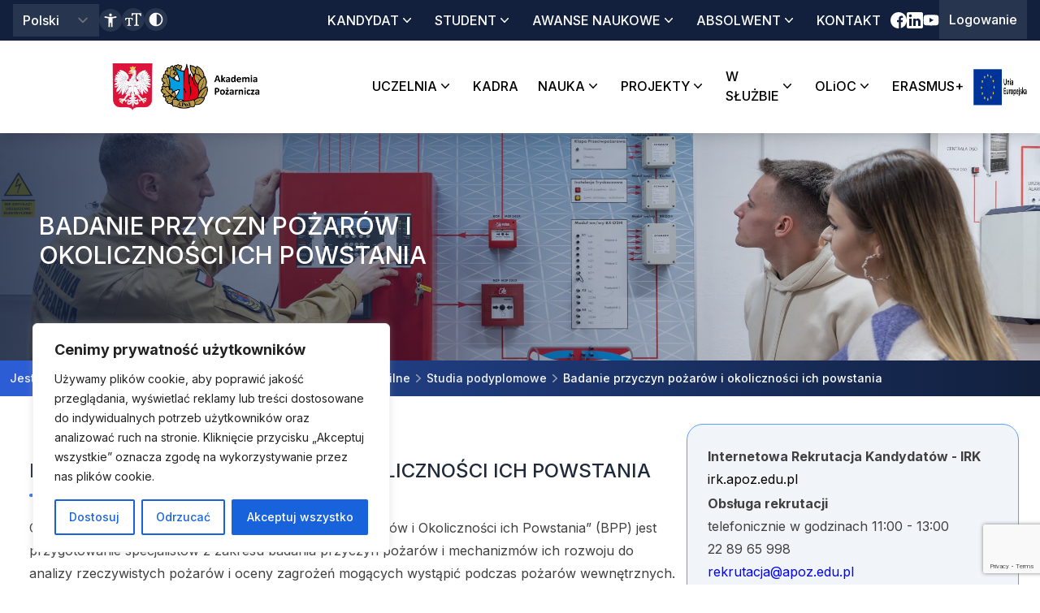

--- FILE ---
content_type: text/html; charset=UTF-8
request_url: https://apoz.edu.pl/kandydat/ksztalcenie-cywilne/studia-podyplomowe/badanie-przyczyn-pozarow-i-okolicznosci-ich-powstania/
body_size: 44375
content:
<!doctype html>
<html lang="pl-PL">

<head>
	<script>

		
		if (document.cookie.indexOf('high-contrast') >= 0) {
			document.documentElement.classList.add('high-contrast');
		}
		if (document.cookie.indexOf('font-size-l') >= 0) {
			document.documentElement.classList.add('font-size-l');
			document.documentElement.classList.remove('font-size-xl');
		}
		if (document.cookie.indexOf('font-size-xl') >= 0) {
			document.documentElement.classList.remove('font-size-l');
			document.documentElement.classList.add('font-size-xl');
		}
	</script>
	<meta charset="UTF-8">
	<meta name="viewport" content="width=device-width, initial-scale=1">
	<meta name='robots' content='index, follow, max-image-preview:large, max-snippet:-1, max-video-preview:-1' />

	<!-- This site is optimized with the Yoast SEO plugin v25.1 - https://yoast.com/wordpress/plugins/seo/ -->
	<title>Badanie przyczyn pożarów i okoliczności ich powstania - APoż</title>
	<link rel="canonical" href="https://apoz.edu.pl/kandydat/ksztalcenie-cywilne/studia-podyplomowe/badanie-przyczyn-pozarow-i-okolicznosci-ich-powstania/" />
	<meta property="og:locale" content="pl_PL" />
	<meta property="og:type" content="article" />
	<meta property="og:title" content="Badanie przyczyn pożarów i okoliczności ich powstania - APoż" />
	<meta property="og:description" content="BADANIE PRZYCZN POŻARÓW I OKOLICZNOŚCI ICH POWSTANIA Jesteś tutaj: Strona główna BADANIE PRZYCZYN POŻARÓW I OKOLICZNOŚCI ICH POWSTANIA Celem studiów podyplomowych „Badanie Przyczyn Pożarów i Okoliczności ich Powstania” (BPP) jest przygotowanie specjalistów z zakresu badania przyczyn pożarów i mechanizmów ich rozwoju do analizy rzeczywistych pożarów i oceny zagrożeń mogących wystąpić podczas pożarów wewnętrznych. Celem dodatkowym" />
	<meta property="og:url" content="https://apoz.edu.pl/kandydat/ksztalcenie-cywilne/studia-podyplomowe/badanie-przyczyn-pozarow-i-okolicznosci-ich-powstania/" />
	<meta property="og:site_name" content="APoż" />
	<meta property="article:publisher" content="https://www.facebook.com/akademiapozarnicza" />
	<meta property="article:modified_time" content="2025-12-31T09:12:03+00:00" />
	<meta property="og:image" content="https://apoz.edu.pl/wp-content/uploads/2023/06/DSC_2752-Poprawione-Szum_ksztalcenie-cywilne-scaled-e1686747801145.jpg" />
	<meta name="twitter:card" content="summary_large_image" />
	<meta name="twitter:label1" content="Szacowany czas czytania" />
	<meta name="twitter:data1" content="5 minut" />
	<meta name="twitter:label2" content="Written by" />
	<meta name="twitter:data2" content="Justyna Buta, Małgorzata Ciuka-Witrylak" />
	<script type="application/ld+json" class="yoast-schema-graph">{"@context":"https://schema.org","@graph":[{"@type":"WebPage","@id":"https://apoz.edu.pl/kandydat/ksztalcenie-cywilne/studia-podyplomowe/badanie-przyczyn-pozarow-i-okolicznosci-ich-powstania/","url":"https://apoz.edu.pl/kandydat/ksztalcenie-cywilne/studia-podyplomowe/badanie-przyczyn-pozarow-i-okolicznosci-ich-powstania/","name":"Badanie przyczyn pożarów i okoliczności ich powstania - APoż","isPartOf":{"@id":"https://apoz.edu.pl/#website"},"primaryImageOfPage":{"@id":"https://apoz.edu.pl/kandydat/ksztalcenie-cywilne/studia-podyplomowe/badanie-przyczyn-pozarow-i-okolicznosci-ich-powstania/#primaryimage"},"image":{"@id":"https://apoz.edu.pl/kandydat/ksztalcenie-cywilne/studia-podyplomowe/badanie-przyczyn-pozarow-i-okolicznosci-ich-powstania/#primaryimage"},"thumbnailUrl":"https://apoz.edu.pl/wp-content/uploads/2023/06/DSC_2752-Poprawione-Szum_ksztalcenie-cywilne-scaled-e1686747801145.jpg","datePublished":"2023-03-08T12:19:22+00:00","dateModified":"2025-12-31T09:12:03+00:00","breadcrumb":{"@id":"https://apoz.edu.pl/kandydat/ksztalcenie-cywilne/studia-podyplomowe/badanie-przyczyn-pozarow-i-okolicznosci-ich-powstania/#breadcrumb"},"inLanguage":"pl-PL","potentialAction":[{"@type":"ReadAction","target":["https://apoz.edu.pl/kandydat/ksztalcenie-cywilne/studia-podyplomowe/badanie-przyczyn-pozarow-i-okolicznosci-ich-powstania/"]}]},{"@type":"ImageObject","inLanguage":"pl-PL","@id":"https://apoz.edu.pl/kandydat/ksztalcenie-cywilne/studia-podyplomowe/badanie-przyczyn-pozarow-i-okolicznosci-ich-powstania/#primaryimage","url":"https://apoz.edu.pl/wp-content/uploads/2023/06/DSC_2752-Poprawione-Szum_ksztalcenie-cywilne-scaled-e1686747801145.jpg","contentUrl":"https://apoz.edu.pl/wp-content/uploads/2023/06/DSC_2752-Poprawione-Szum_ksztalcenie-cywilne-scaled-e1686747801145.jpg","width":2553,"height":1011,"caption":"nauczyciel akademii podczas zajęć"},{"@type":"BreadcrumbList","@id":"https://apoz.edu.pl/kandydat/ksztalcenie-cywilne/studia-podyplomowe/badanie-przyczyn-pozarow-i-okolicznosci-ich-powstania/#breadcrumb","itemListElement":[{"@type":"ListItem","position":1,"name":"Strona główna","item":"https://apoz.edu.pl/"},{"@type":"ListItem","position":2,"name":"Kandydat","item":"https://apoz.edu.pl/kandydat/"},{"@type":"ListItem","position":3,"name":"Kształcenie cywilne","item":"https://apoz.edu.pl/kandydat/ksztalcenie-cywilne/"},{"@type":"ListItem","position":4,"name":"Studia podyplomowe","item":"https://apoz.edu.pl/kandydat/ksztalcenie-cywilne/studia-podyplomowe/"},{"@type":"ListItem","position":5,"name":"Badanie przyczyn pożarów i okoliczności ich powstania"}]},{"@type":"WebSite","@id":"https://apoz.edu.pl/#website","url":"https://apoz.edu.pl/","name":"Akademia Pożarnicza","description":"Akademia Pożarnicza","publisher":{"@id":"https://apoz.edu.pl/#organization"},"potentialAction":[{"@type":"SearchAction","target":{"@type":"EntryPoint","urlTemplate":"https://apoz.edu.pl/?s={search_term_string}"},"query-input":{"@type":"PropertyValueSpecification","valueRequired":true,"valueName":"search_term_string"}}],"inLanguage":"pl-PL"},{"@type":"Organization","@id":"https://apoz.edu.pl/#organization","name":"Akademia Pożarnicza","url":"https://apoz.edu.pl/","logo":{"@type":"ImageObject","inLanguage":"pl-PL","@id":"https://apoz.edu.pl/#/schema/logo/image/","url":"https://apoz.edu.pl/wp-content/uploads/2023/06/APoz-LOGO-1.png","contentUrl":"https://apoz.edu.pl/wp-content/uploads/2023/06/APoz-LOGO-1.png","width":398,"height":384,"caption":"Akademia Pożarnicza"},"image":{"@id":"https://apoz.edu.pl/#/schema/logo/image/"},"sameAs":["https://www.facebook.com/akademiapozarnicza"]}]}</script>
	<!-- / Yoast SEO plugin. -->


<link rel="alternate" type="application/rss+xml" title="APoż &raquo; Kanał z wpisami" href="https://apoz.edu.pl/feed/" />
<link rel="alternate" type="application/rss+xml" title="APoż &raquo; Kanał z komentarzami" href="https://apoz.edu.pl/comments/feed/" />
<link rel="alternate" title="oEmbed (JSON)" type="application/json+oembed" href="https://apoz.edu.pl/wp-json/oembed/1.0/embed?url=https%3A%2F%2Fapoz.edu.pl%2Fkandydat%2Fksztalcenie-cywilne%2Fstudia-podyplomowe%2Fbadanie-przyczyn-pozarow-i-okolicznosci-ich-powstania%2F" />
<style id='wp-img-auto-sizes-contain-inline-css'>
img:is([sizes=auto i],[sizes^="auto," i]){contain-intrinsic-size:3000px 1500px}
/*# sourceURL=wp-img-auto-sizes-contain-inline-css */
</style>
<style id='wp-emoji-styles-inline-css'>

	img.wp-smiley, img.emoji {
		display: inline !important;
		border: none !important;
		box-shadow: none !important;
		height: 1em !important;
		width: 1em !important;
		margin: 0 0.07em !important;
		vertical-align: -0.1em !important;
		background: none !important;
		padding: 0 !important;
	}
/*# sourceURL=wp-emoji-styles-inline-css */
</style>
<link rel='stylesheet' id='cf-christmasification-css' href='https://apoz.edu.pl/wp-content/plugins/christmasify/public/css/cf-christmasification-public.min.css?ver=1.0.7' media='all' />
<link rel='stylesheet' id='contact-form-7-css' href='https://apoz.edu.pl/wp-content/plugins/contact-form-7/includes/css/styles.css?ver=6.0.6' media='all' />
<link rel='stylesheet' id='elementor-sgsp-css-css' href='https://apoz.edu.pl/wp-content/plugins/elementor-sgsp/css/elementor-sgsp.css?ver=6.9' media='all' />
<link rel='stylesheet' id='sgsp-style-css' href='https://apoz.edu.pl/wp-content/themes/sgsp/style.css?ver=0.1.0' media='all' />
<link rel='stylesheet' id='tablepress-default-css' href='https://apoz.edu.pl/wp-content/plugins/tablepress/css/build/default.css?ver=3.1.3' media='all' />
<link rel='stylesheet' id='elementor-icons-css' href='https://apoz.edu.pl/wp-content/plugins/elementor/assets/lib/eicons/css/elementor-icons.min.css?ver=5.34.0' media='all' />
<link rel='stylesheet' id='elementor-frontend-css' href='https://apoz.edu.pl/wp-content/plugins/elementor/assets/css/frontend.min.css?ver=3.26.2' media='all' />
<link rel='stylesheet' id='elementor-post-14-css' href='https://apoz.edu.pl/wp-content/uploads/elementor/css/post-14.css?ver=1747901943' media='all' />
<link rel='stylesheet' id='elementor-post-947-css' href='https://apoz.edu.pl/wp-content/uploads/elementor/css/post-947.css?ver=1767172325' media='all' />
<link rel='stylesheet' id='google-fonts-1-css' href='https://fonts.googleapis.com/css?family=Roboto%3A100%2C100italic%2C200%2C200italic%2C300%2C300italic%2C400%2C400italic%2C500%2C500italic%2C600%2C600italic%2C700%2C700italic%2C800%2C800italic%2C900%2C900italic%7CRoboto+Slab%3A100%2C100italic%2C200%2C200italic%2C300%2C300italic%2C400%2C400italic%2C500%2C500italic%2C600%2C600italic%2C700%2C700italic%2C800%2C800italic%2C900%2C900italic&#038;display=swap&#038;subset=latin-ext&#038;ver=6.9' media='all' />
<link rel='stylesheet' id='elementor-icons-shared-0-css' href='https://apoz.edu.pl/wp-content/plugins/elementor/assets/lib/font-awesome/css/fontawesome.min.css?ver=5.15.3' media='all' />
<link rel='stylesheet' id='elementor-icons-fa-regular-css' href='https://apoz.edu.pl/wp-content/plugins/elementor/assets/lib/font-awesome/css/regular.min.css?ver=5.15.3' media='all' />
<link rel="preconnect" href="https://fonts.gstatic.com/" crossorigin><script id="cookie-law-info-js-extra">
var _ckyConfig = {"_ipData":[],"_assetsURL":"https://apoz.edu.pl/wp-content/plugins/cookie-law-info/lite/frontend/images/","_publicURL":"https://apoz.edu.pl","_expiry":"365","_categories":[{"name":"niezb\u0119dny","slug":"necessary","isNecessary":true,"ccpaDoNotSell":true,"cookies":[],"active":true,"defaultConsent":{"gdpr":true,"ccpa":true}},{"name":"Funkcjonalny","slug":"functional","isNecessary":false,"ccpaDoNotSell":true,"cookies":[],"active":true,"defaultConsent":{"gdpr":false,"ccpa":false}},{"name":"Analityka","slug":"analytics","isNecessary":false,"ccpaDoNotSell":true,"cookies":[],"active":true,"defaultConsent":{"gdpr":false,"ccpa":false}},{"name":"Wyst\u0119p","slug":"performance","isNecessary":false,"ccpaDoNotSell":true,"cookies":[],"active":true,"defaultConsent":{"gdpr":false,"ccpa":false}},{"name":"Reklama","slug":"advertisement","isNecessary":false,"ccpaDoNotSell":true,"cookies":[],"active":true,"defaultConsent":{"gdpr":false,"ccpa":false}}],"_activeLaw":"gdpr","_rootDomain":"","_block":"1","_showBanner":"1","_bannerConfig":{"settings":{"type":"box","preferenceCenterType":"popup","position":"bottom-left","applicableLaw":"gdpr"},"behaviours":{"reloadBannerOnAccept":false,"loadAnalyticsByDefault":false,"animations":{"onLoad":"animate","onHide":"sticky"}},"config":{"revisitConsent":{"status":true,"tag":"revisit-consent","position":"bottom-left","meta":{"url":"#"},"styles":{"background-color":"#0056A7"},"elements":{"title":{"type":"text","tag":"revisit-consent-title","status":true,"styles":{"color":"#0056a7"}}}},"preferenceCenter":{"toggle":{"status":true,"tag":"detail-category-toggle","type":"toggle","states":{"active":{"styles":{"background-color":"#1863DC"}},"inactive":{"styles":{"background-color":"#D0D5D2"}}}}},"categoryPreview":{"status":false,"toggle":{"status":true,"tag":"detail-category-preview-toggle","type":"toggle","states":{"active":{"styles":{"background-color":"#1863DC"}},"inactive":{"styles":{"background-color":"#D0D5D2"}}}}},"videoPlaceholder":{"status":true,"styles":{"background-color":"#000000","border-color":"#000000","color":"#ffffff"}},"readMore":{"status":false,"tag":"readmore-button","type":"link","meta":{"noFollow":true,"newTab":true},"styles":{"color":"#1863DC","background-color":"transparent","border-color":"transparent"}},"auditTable":{"status":true},"optOption":{"status":true,"toggle":{"status":true,"tag":"optout-option-toggle","type":"toggle","states":{"active":{"styles":{"background-color":"#1863dc"}},"inactive":{"styles":{"background-color":"#FFFFFF"}}}}}}},"_version":"3.2.10","_logConsent":"1","_tags":[{"tag":"accept-button","styles":{"color":"#FFFFFF","background-color":"#1863DC","border-color":"#1863DC"}},{"tag":"reject-button","styles":{"color":"#1863DC","background-color":"transparent","border-color":"#1863DC"}},{"tag":"settings-button","styles":{"color":"#1863DC","background-color":"transparent","border-color":"#1863DC"}},{"tag":"readmore-button","styles":{"color":"#1863DC","background-color":"transparent","border-color":"transparent"}},{"tag":"donotsell-button","styles":{"color":"#1863DC","background-color":"transparent","border-color":"transparent"}},{"tag":"accept-button","styles":{"color":"#FFFFFF","background-color":"#1863DC","border-color":"#1863DC"}},{"tag":"revisit-consent","styles":{"background-color":"#0056A7"}}],"_shortCodes":[{"key":"cky_readmore","content":"\u003Ca href=\"#\" class=\"cky-policy\" aria-label=\"Polityka Cookie\" target=\"_blank\" rel=\"noopener\" data-cky-tag=\"readmore-button\"\u003EPolityka Cookie\u003C/a\u003E","tag":"readmore-button","status":false,"attributes":{"rel":"nofollow","target":"_blank"}},{"key":"cky_show_desc","content":"\u003Cbutton class=\"cky-show-desc-btn\" data-cky-tag=\"show-desc-button\" aria-label=\"Poka\u017c wi\u0119cej\"\u003EPoka\u017c wi\u0119cej\u003C/button\u003E","tag":"show-desc-button","status":true,"attributes":[]},{"key":"cky_hide_desc","content":"\u003Cbutton class=\"cky-show-desc-btn\" data-cky-tag=\"hide-desc-button\" aria-label=\"Poka\u017c mniej\"\u003EPoka\u017c mniej\u003C/button\u003E","tag":"hide-desc-button","status":true,"attributes":[]},{"key":"cky_category_toggle_label","content":"[cky_{{status}}_category_label] [cky_preference_{{category_slug}}_title]","tag":"","status":true,"attributes":[]},{"key":"cky_enable_category_label","content":"W\u0142\u0105czy\u0107","tag":"","status":true,"attributes":[]},{"key":"cky_disable_category_label","content":"Wy\u0142\u0105czy\u0107","tag":"","status":true,"attributes":[]},{"key":"cky_video_placeholder","content":"\u003Cdiv class=\"video-placeholder-normal\" data-cky-tag=\"video-placeholder\" id=\"[UNIQUEID]\"\u003E\u003Cp class=\"video-placeholder-text-normal\" data-cky-tag=\"placeholder-title\"\u003EProsimy o zaakceptowanie zgody na pliki cookie\u003C/p\u003E\u003C/div\u003E","tag":"","status":true,"attributes":[]},{"key":"cky_enable_optout_label","content":"W\u0142\u0105czy\u0107","tag":"","status":true,"attributes":[]},{"key":"cky_disable_optout_label","content":"Wy\u0142\u0105czy\u0107","tag":"","status":true,"attributes":[]},{"key":"cky_optout_toggle_label","content":"[cky_{{status}}_optout_label] [cky_optout_option_title]","tag":"","status":true,"attributes":[]},{"key":"cky_optout_option_title","content":"Nie sprzedawaj i nie udost\u0119pniaj moich danych osobowych","tag":"","status":true,"attributes":[]},{"key":"cky_optout_close_label","content":"Blisko","tag":"","status":true,"attributes":[]}],"_rtl":"","_language":"pl","_providersToBlock":[]};
var _ckyStyles = {"css":".cky-overlay{background: #000000; opacity: 0.4; position: fixed; top: 0; left: 0; width: 100%; height: 100%; z-index: 99999999;}.cky-hide{display: none;}.cky-btn-revisit-wrapper{display: flex; align-items: center; justify-content: center; background: #0056a7; width: 45px; height: 45px; border-radius: 50%; position: fixed; z-index: 999999; cursor: pointer;}.cky-revisit-bottom-left{bottom: 15px; left: 15px;}.cky-revisit-bottom-right{bottom: 15px; right: 15px;}.cky-btn-revisit-wrapper .cky-btn-revisit{display: flex; align-items: center; justify-content: center; background: none; border: none; cursor: pointer; position: relative; margin: 0; padding: 0;}.cky-btn-revisit-wrapper .cky-btn-revisit img{max-width: fit-content; margin: 0; height: 30px; width: 30px;}.cky-revisit-bottom-left:hover::before{content: attr(data-tooltip); position: absolute; background: #4e4b66; color: #ffffff; left: calc(100% + 7px); font-size: 12px; line-height: 16px; width: max-content; padding: 4px 8px; border-radius: 4px;}.cky-revisit-bottom-left:hover::after{position: absolute; content: \"\"; border: 5px solid transparent; left: calc(100% + 2px); border-left-width: 0; border-right-color: #4e4b66;}.cky-revisit-bottom-right:hover::before{content: attr(data-tooltip); position: absolute; background: #4e4b66; color: #ffffff; right: calc(100% + 7px); font-size: 12px; line-height: 16px; width: max-content; padding: 4px 8px; border-radius: 4px;}.cky-revisit-bottom-right:hover::after{position: absolute; content: \"\"; border: 5px solid transparent; right: calc(100% + 2px); border-right-width: 0; border-left-color: #4e4b66;}.cky-revisit-hide{display: none;}.cky-consent-container{position: fixed; width: 440px; box-sizing: border-box; z-index: 9999999; border-radius: 6px;}.cky-consent-container .cky-consent-bar{background: #ffffff; border: 1px solid; padding: 20px 26px; box-shadow: 0 -1px 10px 0 #acabab4d; border-radius: 6px;}.cky-box-bottom-left{bottom: 40px; left: 40px;}.cky-box-bottom-right{bottom: 40px; right: 40px;}.cky-box-top-left{top: 40px; left: 40px;}.cky-box-top-right{top: 40px; right: 40px;}.cky-custom-brand-logo-wrapper .cky-custom-brand-logo{width: 100px; height: auto; margin: 0 0 12px 0;}.cky-notice .cky-title{color: #212121; font-weight: 700; font-size: 18px; line-height: 24px; margin: 0 0 12px 0;}.cky-notice-des *,.cky-preference-content-wrapper *,.cky-accordion-header-des *,.cky-gpc-wrapper .cky-gpc-desc *{font-size: 14px;}.cky-notice-des{color: #212121; font-size: 14px; line-height: 24px; font-weight: 400;}.cky-notice-des img{height: 25px; width: 25px;}.cky-consent-bar .cky-notice-des p,.cky-gpc-wrapper .cky-gpc-desc p,.cky-preference-body-wrapper .cky-preference-content-wrapper p,.cky-accordion-header-wrapper .cky-accordion-header-des p,.cky-cookie-des-table li div:last-child p{color: inherit; margin-top: 0; overflow-wrap: break-word;}.cky-notice-des P:last-child,.cky-preference-content-wrapper p:last-child,.cky-cookie-des-table li div:last-child p:last-child,.cky-gpc-wrapper .cky-gpc-desc p:last-child{margin-bottom: 0;}.cky-notice-des a.cky-policy,.cky-notice-des button.cky-policy{font-size: 14px; color: #1863dc; white-space: nowrap; cursor: pointer; background: transparent; border: 1px solid; text-decoration: underline;}.cky-notice-des button.cky-policy{padding: 0;}.cky-notice-des a.cky-policy:focus-visible,.cky-notice-des button.cky-policy:focus-visible,.cky-preference-content-wrapper .cky-show-desc-btn:focus-visible,.cky-accordion-header .cky-accordion-btn:focus-visible,.cky-preference-header .cky-btn-close:focus-visible,.cky-switch input[type=\"checkbox\"]:focus-visible,.cky-footer-wrapper a:focus-visible,.cky-btn:focus-visible{outline: 2px solid #1863dc; outline-offset: 2px;}.cky-btn:focus:not(:focus-visible),.cky-accordion-header .cky-accordion-btn:focus:not(:focus-visible),.cky-preference-content-wrapper .cky-show-desc-btn:focus:not(:focus-visible),.cky-btn-revisit-wrapper .cky-btn-revisit:focus:not(:focus-visible),.cky-preference-header .cky-btn-close:focus:not(:focus-visible),.cky-consent-bar .cky-banner-btn-close:focus:not(:focus-visible){outline: 0;}button.cky-show-desc-btn:not(:hover):not(:active){color: #1863dc; background: transparent;}button.cky-accordion-btn:not(:hover):not(:active),button.cky-banner-btn-close:not(:hover):not(:active),button.cky-btn-revisit:not(:hover):not(:active),button.cky-btn-close:not(:hover):not(:active){background: transparent;}.cky-consent-bar button:hover,.cky-modal.cky-modal-open button:hover,.cky-consent-bar button:focus,.cky-modal.cky-modal-open button:focus{text-decoration: none;}.cky-notice-btn-wrapper{display: flex; justify-content: flex-start; align-items: center; flex-wrap: wrap; margin-top: 16px;}.cky-notice-btn-wrapper .cky-btn{text-shadow: none; box-shadow: none;}.cky-btn{flex: auto; max-width: 100%; font-size: 14px; font-family: inherit; line-height: 24px; padding: 8px; font-weight: 500; margin: 0 8px 0 0; border-radius: 2px; cursor: pointer; text-align: center; text-transform: none; min-height: 0;}.cky-btn:hover{opacity: 0.8;}.cky-btn-customize{color: #1863dc; background: transparent; border: 2px solid #1863dc;}.cky-btn-reject{color: #1863dc; background: transparent; border: 2px solid #1863dc;}.cky-btn-accept{background: #1863dc; color: #ffffff; border: 2px solid #1863dc;}.cky-btn:last-child{margin-right: 0;}@media (max-width: 576px){.cky-box-bottom-left{bottom: 0; left: 0;}.cky-box-bottom-right{bottom: 0; right: 0;}.cky-box-top-left{top: 0; left: 0;}.cky-box-top-right{top: 0; right: 0;}}@media (max-width: 440px){.cky-box-bottom-left, .cky-box-bottom-right, .cky-box-top-left, .cky-box-top-right{width: 100%; max-width: 100%;}.cky-consent-container .cky-consent-bar{padding: 20px 0;}.cky-custom-brand-logo-wrapper, .cky-notice .cky-title, .cky-notice-des, .cky-notice-btn-wrapper{padding: 0 24px;}.cky-notice-des{max-height: 40vh; overflow-y: scroll;}.cky-notice-btn-wrapper{flex-direction: column; margin-top: 0;}.cky-btn{width: 100%; margin: 10px 0 0 0;}.cky-notice-btn-wrapper .cky-btn-customize{order: 2;}.cky-notice-btn-wrapper .cky-btn-reject{order: 3;}.cky-notice-btn-wrapper .cky-btn-accept{order: 1; margin-top: 16px;}}@media (max-width: 352px){.cky-notice .cky-title{font-size: 16px;}.cky-notice-des *{font-size: 12px;}.cky-notice-des, .cky-btn{font-size: 12px;}}.cky-modal.cky-modal-open{display: flex; visibility: visible; -webkit-transform: translate(-50%, -50%); -moz-transform: translate(-50%, -50%); -ms-transform: translate(-50%, -50%); -o-transform: translate(-50%, -50%); transform: translate(-50%, -50%); top: 50%; left: 50%; transition: all 1s ease;}.cky-modal{box-shadow: 0 32px 68px rgba(0, 0, 0, 0.3); margin: 0 auto; position: fixed; max-width: 100%; background: #ffffff; top: 50%; box-sizing: border-box; border-radius: 6px; z-index: 999999999; color: #212121; -webkit-transform: translate(-50%, 100%); -moz-transform: translate(-50%, 100%); -ms-transform: translate(-50%, 100%); -o-transform: translate(-50%, 100%); transform: translate(-50%, 100%); visibility: hidden; transition: all 0s ease;}.cky-preference-center{max-height: 79vh; overflow: hidden; width: 845px; overflow: hidden; flex: 1 1 0; display: flex; flex-direction: column; border-radius: 6px;}.cky-preference-header{display: flex; align-items: center; justify-content: space-between; padding: 22px 24px; border-bottom: 1px solid;}.cky-preference-header .cky-preference-title{font-size: 18px; font-weight: 700; line-height: 24px;}.cky-preference-header .cky-btn-close{margin: 0; cursor: pointer; vertical-align: middle; padding: 0; background: none; border: none; width: auto; height: auto; min-height: 0; line-height: 0; text-shadow: none; box-shadow: none;}.cky-preference-header .cky-btn-close img{margin: 0; height: 10px; width: 10px;}.cky-preference-body-wrapper{padding: 0 24px; flex: 1; overflow: auto; box-sizing: border-box;}.cky-preference-content-wrapper,.cky-gpc-wrapper .cky-gpc-desc{font-size: 14px; line-height: 24px; font-weight: 400; padding: 12px 0;}.cky-preference-content-wrapper{border-bottom: 1px solid;}.cky-preference-content-wrapper img{height: 25px; width: 25px;}.cky-preference-content-wrapper .cky-show-desc-btn{font-size: 14px; font-family: inherit; color: #1863dc; text-decoration: none; line-height: 24px; padding: 0; margin: 0; white-space: nowrap; cursor: pointer; background: transparent; border-color: transparent; text-transform: none; min-height: 0; text-shadow: none; box-shadow: none;}.cky-accordion-wrapper{margin-bottom: 10px;}.cky-accordion{border-bottom: 1px solid;}.cky-accordion:last-child{border-bottom: none;}.cky-accordion .cky-accordion-item{display: flex; margin-top: 10px;}.cky-accordion .cky-accordion-body{display: none;}.cky-accordion.cky-accordion-active .cky-accordion-body{display: block; padding: 0 22px; margin-bottom: 16px;}.cky-accordion-header-wrapper{cursor: pointer; width: 100%;}.cky-accordion-item .cky-accordion-header{display: flex; justify-content: space-between; align-items: center;}.cky-accordion-header .cky-accordion-btn{font-size: 16px; font-family: inherit; color: #212121; line-height: 24px; background: none; border: none; font-weight: 700; padding: 0; margin: 0; cursor: pointer; text-transform: none; min-height: 0; text-shadow: none; box-shadow: none;}.cky-accordion-header .cky-always-active{color: #008000; font-weight: 600; line-height: 24px; font-size: 14px;}.cky-accordion-header-des{font-size: 14px; line-height: 24px; margin: 10px 0 16px 0;}.cky-accordion-chevron{margin-right: 22px; position: relative; cursor: pointer;}.cky-accordion-chevron-hide{display: none;}.cky-accordion .cky-accordion-chevron i::before{content: \"\"; position: absolute; border-right: 1.4px solid; border-bottom: 1.4px solid; border-color: inherit; height: 6px; width: 6px; -webkit-transform: rotate(-45deg); -moz-transform: rotate(-45deg); -ms-transform: rotate(-45deg); -o-transform: rotate(-45deg); transform: rotate(-45deg); transition: all 0.2s ease-in-out; top: 8px;}.cky-accordion.cky-accordion-active .cky-accordion-chevron i::before{-webkit-transform: rotate(45deg); -moz-transform: rotate(45deg); -ms-transform: rotate(45deg); -o-transform: rotate(45deg); transform: rotate(45deg);}.cky-audit-table{background: #f4f4f4; border-radius: 6px;}.cky-audit-table .cky-empty-cookies-text{color: inherit; font-size: 12px; line-height: 24px; margin: 0; padding: 10px;}.cky-audit-table .cky-cookie-des-table{font-size: 12px; line-height: 24px; font-weight: normal; padding: 15px 10px; border-bottom: 1px solid; border-bottom-color: inherit; margin: 0;}.cky-audit-table .cky-cookie-des-table:last-child{border-bottom: none;}.cky-audit-table .cky-cookie-des-table li{list-style-type: none; display: flex; padding: 3px 0;}.cky-audit-table .cky-cookie-des-table li:first-child{padding-top: 0;}.cky-cookie-des-table li div:first-child{width: 100px; font-weight: 600; word-break: break-word; word-wrap: break-word;}.cky-cookie-des-table li div:last-child{flex: 1; word-break: break-word; word-wrap: break-word; margin-left: 8px;}.cky-footer-shadow{display: block; width: 100%; height: 40px; background: linear-gradient(180deg, rgba(255, 255, 255, 0) 0%, #ffffff 100%); position: absolute; bottom: calc(100% - 1px);}.cky-footer-wrapper{position: relative;}.cky-prefrence-btn-wrapper{display: flex; flex-wrap: wrap; align-items: center; justify-content: center; padding: 22px 24px; border-top: 1px solid;}.cky-prefrence-btn-wrapper .cky-btn{flex: auto; max-width: 100%; text-shadow: none; box-shadow: none;}.cky-btn-preferences{color: #1863dc; background: transparent; border: 2px solid #1863dc;}.cky-preference-header,.cky-preference-body-wrapper,.cky-preference-content-wrapper,.cky-accordion-wrapper,.cky-accordion,.cky-accordion-wrapper,.cky-footer-wrapper,.cky-prefrence-btn-wrapper{border-color: inherit;}@media (max-width: 845px){.cky-modal{max-width: calc(100% - 16px);}}@media (max-width: 576px){.cky-modal{max-width: 100%;}.cky-preference-center{max-height: 100vh;}.cky-prefrence-btn-wrapper{flex-direction: column;}.cky-accordion.cky-accordion-active .cky-accordion-body{padding-right: 0;}.cky-prefrence-btn-wrapper .cky-btn{width: 100%; margin: 10px 0 0 0;}.cky-prefrence-btn-wrapper .cky-btn-reject{order: 3;}.cky-prefrence-btn-wrapper .cky-btn-accept{order: 1; margin-top: 0;}.cky-prefrence-btn-wrapper .cky-btn-preferences{order: 2;}}@media (max-width: 425px){.cky-accordion-chevron{margin-right: 15px;}.cky-notice-btn-wrapper{margin-top: 0;}.cky-accordion.cky-accordion-active .cky-accordion-body{padding: 0 15px;}}@media (max-width: 352px){.cky-preference-header .cky-preference-title{font-size: 16px;}.cky-preference-header{padding: 16px 24px;}.cky-preference-content-wrapper *, .cky-accordion-header-des *{font-size: 12px;}.cky-preference-content-wrapper, .cky-preference-content-wrapper .cky-show-more, .cky-accordion-header .cky-always-active, .cky-accordion-header-des, .cky-preference-content-wrapper .cky-show-desc-btn, .cky-notice-des a.cky-policy{font-size: 12px;}.cky-accordion-header .cky-accordion-btn{font-size: 14px;}}.cky-switch{display: flex;}.cky-switch input[type=\"checkbox\"]{position: relative; width: 44px; height: 24px; margin: 0; background: #d0d5d2; -webkit-appearance: none; border-radius: 50px; cursor: pointer; outline: 0; border: none; top: 0;}.cky-switch input[type=\"checkbox\"]:checked{background: #1863dc;}.cky-switch input[type=\"checkbox\"]:before{position: absolute; content: \"\"; height: 20px; width: 20px; left: 2px; bottom: 2px; border-radius: 50%; background-color: white; -webkit-transition: 0.4s; transition: 0.4s; margin: 0;}.cky-switch input[type=\"checkbox\"]:after{display: none;}.cky-switch input[type=\"checkbox\"]:checked:before{-webkit-transform: translateX(20px); -ms-transform: translateX(20px); transform: translateX(20px);}@media (max-width: 425px){.cky-switch input[type=\"checkbox\"]{width: 38px; height: 21px;}.cky-switch input[type=\"checkbox\"]:before{height: 17px; width: 17px;}.cky-switch input[type=\"checkbox\"]:checked:before{-webkit-transform: translateX(17px); -ms-transform: translateX(17px); transform: translateX(17px);}}.cky-consent-bar .cky-banner-btn-close{position: absolute; right: 9px; top: 5px; background: none; border: none; cursor: pointer; padding: 0; margin: 0; min-height: 0; line-height: 0; height: auto; width: auto; text-shadow: none; box-shadow: none;}.cky-consent-bar .cky-banner-btn-close img{height: 9px; width: 9px; margin: 0;}.cky-notice-group{font-size: 14px; line-height: 24px; font-weight: 400; color: #212121;}.cky-notice-btn-wrapper .cky-btn-do-not-sell{font-size: 14px; line-height: 24px; padding: 6px 0; margin: 0; font-weight: 500; background: none; border-radius: 2px; border: none; cursor: pointer; text-align: left; color: #1863dc; background: transparent; border-color: transparent; box-shadow: none; text-shadow: none;}.cky-consent-bar .cky-banner-btn-close:focus-visible,.cky-notice-btn-wrapper .cky-btn-do-not-sell:focus-visible,.cky-opt-out-btn-wrapper .cky-btn:focus-visible,.cky-opt-out-checkbox-wrapper input[type=\"checkbox\"].cky-opt-out-checkbox:focus-visible{outline: 2px solid #1863dc; outline-offset: 2px;}@media (max-width: 440px){.cky-consent-container{width: 100%;}}@media (max-width: 352px){.cky-notice-des a.cky-policy, .cky-notice-btn-wrapper .cky-btn-do-not-sell{font-size: 12px;}}.cky-opt-out-wrapper{padding: 12px 0;}.cky-opt-out-wrapper .cky-opt-out-checkbox-wrapper{display: flex; align-items: center;}.cky-opt-out-checkbox-wrapper .cky-opt-out-checkbox-label{font-size: 16px; font-weight: 700; line-height: 24px; margin: 0 0 0 12px; cursor: pointer;}.cky-opt-out-checkbox-wrapper input[type=\"checkbox\"].cky-opt-out-checkbox{background-color: #ffffff; border: 1px solid black; width: 20px; height: 18.5px; margin: 0; -webkit-appearance: none; position: relative; display: flex; align-items: center; justify-content: center; border-radius: 2px; cursor: pointer;}.cky-opt-out-checkbox-wrapper input[type=\"checkbox\"].cky-opt-out-checkbox:checked{background-color: #1863dc; border: none;}.cky-opt-out-checkbox-wrapper input[type=\"checkbox\"].cky-opt-out-checkbox:checked::after{left: 6px; bottom: 4px; width: 7px; height: 13px; border: solid #ffffff; border-width: 0 3px 3px 0; border-radius: 2px; -webkit-transform: rotate(45deg); -ms-transform: rotate(45deg); transform: rotate(45deg); content: \"\"; position: absolute; box-sizing: border-box;}.cky-opt-out-checkbox-wrapper.cky-disabled .cky-opt-out-checkbox-label,.cky-opt-out-checkbox-wrapper.cky-disabled input[type=\"checkbox\"].cky-opt-out-checkbox{cursor: no-drop;}.cky-gpc-wrapper{margin: 0 0 0 32px;}.cky-footer-wrapper .cky-opt-out-btn-wrapper{display: flex; flex-wrap: wrap; align-items: center; justify-content: center; padding: 22px 24px;}.cky-opt-out-btn-wrapper .cky-btn{flex: auto; max-width: 100%; text-shadow: none; box-shadow: none;}.cky-opt-out-btn-wrapper .cky-btn-cancel{border: 1px solid #dedfe0; background: transparent; color: #858585;}.cky-opt-out-btn-wrapper .cky-btn-confirm{background: #1863dc; color: #ffffff; border: 1px solid #1863dc;}@media (max-width: 352px){.cky-opt-out-checkbox-wrapper .cky-opt-out-checkbox-label{font-size: 14px;}.cky-gpc-wrapper .cky-gpc-desc, .cky-gpc-wrapper .cky-gpc-desc *{font-size: 12px;}.cky-opt-out-checkbox-wrapper input[type=\"checkbox\"].cky-opt-out-checkbox{width: 16px; height: 16px;}.cky-opt-out-checkbox-wrapper input[type=\"checkbox\"].cky-opt-out-checkbox:checked::after{left: 5px; bottom: 4px; width: 3px; height: 9px;}.cky-gpc-wrapper{margin: 0 0 0 28px;}}.video-placeholder-youtube{background-size: 100% 100%; background-position: center; background-repeat: no-repeat; background-color: #b2b0b059; position: relative; display: flex; align-items: center; justify-content: center; max-width: 100%;}.video-placeholder-text-youtube{text-align: center; align-items: center; padding: 10px 16px; background-color: #000000cc; color: #ffffff; border: 1px solid; border-radius: 2px; cursor: pointer;}.video-placeholder-normal{background-image: url(\"/wp-content/plugins/cookie-law-info/lite/frontend/images/placeholder.svg\"); background-size: 80px; background-position: center; background-repeat: no-repeat; background-color: #b2b0b059; position: relative; display: flex; align-items: flex-end; justify-content: center; max-width: 100%;}.video-placeholder-text-normal{align-items: center; padding: 10px 16px; text-align: center; border: 1px solid; border-radius: 2px; cursor: pointer;}.cky-rtl{direction: rtl; text-align: right;}.cky-rtl .cky-banner-btn-close{left: 9px; right: auto;}.cky-rtl .cky-notice-btn-wrapper .cky-btn:last-child{margin-right: 8px;}.cky-rtl .cky-notice-btn-wrapper .cky-btn:first-child{margin-right: 0;}.cky-rtl .cky-notice-btn-wrapper{margin-left: 0; margin-right: 15px;}.cky-rtl .cky-prefrence-btn-wrapper .cky-btn{margin-right: 8px;}.cky-rtl .cky-prefrence-btn-wrapper .cky-btn:first-child{margin-right: 0;}.cky-rtl .cky-accordion .cky-accordion-chevron i::before{border: none; border-left: 1.4px solid; border-top: 1.4px solid; left: 12px;}.cky-rtl .cky-accordion.cky-accordion-active .cky-accordion-chevron i::before{-webkit-transform: rotate(-135deg); -moz-transform: rotate(-135deg); -ms-transform: rotate(-135deg); -o-transform: rotate(-135deg); transform: rotate(-135deg);}@media (max-width: 768px){.cky-rtl .cky-notice-btn-wrapper{margin-right: 0;}}@media (max-width: 576px){.cky-rtl .cky-notice-btn-wrapper .cky-btn:last-child{margin-right: 0;}.cky-rtl .cky-prefrence-btn-wrapper .cky-btn{margin-right: 0;}.cky-rtl .cky-accordion.cky-accordion-active .cky-accordion-body{padding: 0 22px 0 0;}}@media (max-width: 425px){.cky-rtl .cky-accordion.cky-accordion-active .cky-accordion-body{padding: 0 15px 0 0;}}.cky-rtl .cky-opt-out-btn-wrapper .cky-btn{margin-right: 12px;}.cky-rtl .cky-opt-out-btn-wrapper .cky-btn:first-child{margin-right: 0;}.cky-rtl .cky-opt-out-checkbox-wrapper .cky-opt-out-checkbox-label{margin: 0 12px 0 0;}"};
//# sourceURL=cookie-law-info-js-extra
</script>
<script src="https://apoz.edu.pl/wp-content/plugins/cookie-law-info/lite/frontend/js/script.min.js?ver=3.2.10" id="cookie-law-info-js"></script>
<script src="https://apoz.edu.pl/wp-content/plugins/svg-support/vendor/DOMPurify/DOMPurify.min.js?ver=2.5.8" id="bodhi-dompurify-library-js"></script>
<script src="https://apoz.edu.pl/wp-content/plugins/elementor-sgsp/js/elementor-sgsp.js?ver=6.9" id="elementor-sgsp-js-js"></script>
<script src="https://apoz.edu.pl/wp-includes/js/jquery/jquery.min.js?ver=3.7.1" id="jquery-core-js"></script>
<script src="https://apoz.edu.pl/wp-includes/js/jquery/jquery-migrate.min.js?ver=3.4.1" id="jquery-migrate-js"></script>
<script id="bodhi_svg_inline-js-extra">
var svgSettings = {"skipNested":""};
//# sourceURL=bodhi_svg_inline-js-extra
</script>
<script src="https://apoz.edu.pl/wp-content/plugins/svg-support/js/min/svgs-inline-min.js" id="bodhi_svg_inline-js"></script>
<script id="bodhi_svg_inline-js-after">
cssTarget={"Bodhi":"img.style-svg","ForceInlineSVG":"style-svg"};ForceInlineSVGActive="false";frontSanitizationEnabled="on";
//# sourceURL=bodhi_svg_inline-js-after
</script>
<link rel="https://api.w.org/" href="https://apoz.edu.pl/wp-json/" /><link rel="alternate" title="JSON" type="application/json" href="https://apoz.edu.pl/wp-json/wp/v2/pages/947" /><link rel="EditURI" type="application/rsd+xml" title="RSD" href="https://apoz.edu.pl/xmlrpc.php?rsd" />
<meta name="generator" content="WordPress 6.9" />
<link rel='shortlink' href='https://apoz.edu.pl/?p=947' />
<style id="cky-style-inline">[data-cky-tag]{visibility:hidden;}</style>	<script>
		//Autumn_check Weather effect Start
		 
		//Autumn_check Weather effect End
	</script>
	<script>
		//winter_check Start
			//Winter snow Falling Start
			 
			//Winter Falling End
		//winter_check end
	</script>
	<style>
		.we-flake{
			color:  !important;
		}
	</style>
	<script>
		// spring_check Effect End
		 
	</script>
	<script>
		// summer_check Effect Start
		  //summer_check Effect End
	</script>
	<script>
		//halloween_check  Start
		 
	  //halloween_check End
	</script>
	<script>
		//rainy_check Start
			 
	  //rainy_check end
	</script>
	<script>
		//thanks_giving_check start
			 
		//thanks_giving_check end
	</script>
	<script>
		//valentine_check start
			 
		//valentine_check End
	</script>
	<script>
		//new_year_check start
			 
		//new_year_check end
	</script>
<meta name="generator" content="Elementor 3.26.2; features: additional_custom_breakpoints; settings: css_print_method-external, google_font-enabled, font_display-swap">
			<style>
				.e-con.e-parent:nth-of-type(n+4):not(.e-lazyloaded):not(.e-no-lazyload),
				.e-con.e-parent:nth-of-type(n+4):not(.e-lazyloaded):not(.e-no-lazyload) * {
					background-image: none !important;
				}
				@media screen and (max-height: 1024px) {
					.e-con.e-parent:nth-of-type(n+3):not(.e-lazyloaded):not(.e-no-lazyload),
					.e-con.e-parent:nth-of-type(n+3):not(.e-lazyloaded):not(.e-no-lazyload) * {
						background-image: none !important;
					}
				}
				@media screen and (max-height: 640px) {
					.e-con.e-parent:nth-of-type(n+2):not(.e-lazyloaded):not(.e-no-lazyload),
					.e-con.e-parent:nth-of-type(n+2):not(.e-lazyloaded):not(.e-no-lazyload) * {
						background-image: none !important;
					}
				}
			</style>
			    <!-- Global site tag (gtag.js) - Google Analytics -->
        <script async src="https://www.googletagmanager.com/gtag/js?id=G-5XRZL2G0Z2"></script>
        <script>
          window.dataLayer = window.dataLayer || [];
          function gtag(){dataLayer.push(arguments);}
          gtag('js', new Date());
          gtag('config', 'G-5XRZL2G0Z2');
        </script>
    <link rel="icon" href="https://apoz.edu.pl/wp-content/uploads/2023/03/cropped-APoz_favicon-32x32.png" sizes="32x32" />
<link rel="icon" href="https://apoz.edu.pl/wp-content/uploads/2023/03/cropped-APoz_favicon-192x192.png" sizes="192x192" />
<link rel="apple-touch-icon" href="https://apoz.edu.pl/wp-content/uploads/2023/03/cropped-APoz_favicon-180x180.png" />
<meta name="msapplication-TileImage" content="https://apoz.edu.pl/wp-content/uploads/2023/03/cropped-APoz_favicon-270x270.png" />
		<style id="wp-custom-css">
			#content {
	min-height:60vh;
}

.prose a{
	color:blue;
}

#colophon .prose a{
	color:white;
}		</style>
		<style id='global-styles-inline-css'>
:root{--wp--preset--aspect-ratio--square: 1;--wp--preset--aspect-ratio--4-3: 4/3;--wp--preset--aspect-ratio--3-4: 3/4;--wp--preset--aspect-ratio--3-2: 3/2;--wp--preset--aspect-ratio--2-3: 2/3;--wp--preset--aspect-ratio--16-9: 16/9;--wp--preset--aspect-ratio--9-16: 9/16;--wp--preset--color--black: #000000;--wp--preset--color--cyan-bluish-gray: #abb8c3;--wp--preset--color--white: #ffffff;--wp--preset--color--pale-pink: #f78da7;--wp--preset--color--vivid-red: #cf2e2e;--wp--preset--color--luminous-vivid-orange: #ff6900;--wp--preset--color--luminous-vivid-amber: #fcb900;--wp--preset--color--light-green-cyan: #7bdcb5;--wp--preset--color--vivid-green-cyan: #00d084;--wp--preset--color--pale-cyan-blue: #8ed1fc;--wp--preset--color--vivid-cyan-blue: #0693e3;--wp--preset--color--vivid-purple: #9b51e0;--wp--preset--color--background: #fff;--wp--preset--color--foreground: #000;--wp--preset--gradient--vivid-cyan-blue-to-vivid-purple: linear-gradient(135deg,rgb(6,147,227) 0%,rgb(155,81,224) 100%);--wp--preset--gradient--light-green-cyan-to-vivid-green-cyan: linear-gradient(135deg,rgb(122,220,180) 0%,rgb(0,208,130) 100%);--wp--preset--gradient--luminous-vivid-amber-to-luminous-vivid-orange: linear-gradient(135deg,rgb(252,185,0) 0%,rgb(255,105,0) 100%);--wp--preset--gradient--luminous-vivid-orange-to-vivid-red: linear-gradient(135deg,rgb(255,105,0) 0%,rgb(207,46,46) 100%);--wp--preset--gradient--very-light-gray-to-cyan-bluish-gray: linear-gradient(135deg,rgb(238,238,238) 0%,rgb(169,184,195) 100%);--wp--preset--gradient--cool-to-warm-spectrum: linear-gradient(135deg,rgb(74,234,220) 0%,rgb(151,120,209) 20%,rgb(207,42,186) 40%,rgb(238,44,130) 60%,rgb(251,105,98) 80%,rgb(254,248,76) 100%);--wp--preset--gradient--blush-light-purple: linear-gradient(135deg,rgb(255,206,236) 0%,rgb(152,150,240) 100%);--wp--preset--gradient--blush-bordeaux: linear-gradient(135deg,rgb(254,205,165) 0%,rgb(254,45,45) 50%,rgb(107,0,62) 100%);--wp--preset--gradient--luminous-dusk: linear-gradient(135deg,rgb(255,203,112) 0%,rgb(199,81,192) 50%,rgb(65,88,208) 100%);--wp--preset--gradient--pale-ocean: linear-gradient(135deg,rgb(255,245,203) 0%,rgb(182,227,212) 50%,rgb(51,167,181) 100%);--wp--preset--gradient--electric-grass: linear-gradient(135deg,rgb(202,248,128) 0%,rgb(113,206,126) 100%);--wp--preset--gradient--midnight: linear-gradient(135deg,rgb(2,3,129) 0%,rgb(40,116,252) 100%);--wp--preset--font-size--small: 13px;--wp--preset--font-size--medium: 20px;--wp--preset--font-size--large: 36px;--wp--preset--font-size--x-large: 42px;--wp--preset--spacing--20: 0.44rem;--wp--preset--spacing--30: 0.67rem;--wp--preset--spacing--40: 1rem;--wp--preset--spacing--50: 1.5rem;--wp--preset--spacing--60: 2.25rem;--wp--preset--spacing--70: 3.38rem;--wp--preset--spacing--80: 5.06rem;--wp--preset--shadow--natural: 6px 6px 9px rgba(0, 0, 0, 0.2);--wp--preset--shadow--deep: 12px 12px 50px rgba(0, 0, 0, 0.4);--wp--preset--shadow--sharp: 6px 6px 0px rgba(0, 0, 0, 0.2);--wp--preset--shadow--outlined: 6px 6px 0px -3px rgb(255, 255, 255), 6px 6px rgb(0, 0, 0);--wp--preset--shadow--crisp: 6px 6px 0px rgb(0, 0, 0);}:root { --wp--style--global--content-size: 40rem;--wp--style--global--wide-size: 60rem; }:where(body) { margin: 0; }.wp-site-blocks > .alignleft { float: left; margin-right: 2em; }.wp-site-blocks > .alignright { float: right; margin-left: 2em; }.wp-site-blocks > .aligncenter { justify-content: center; margin-left: auto; margin-right: auto; }:where(.is-layout-flex){gap: 0.5em;}:where(.is-layout-grid){gap: 0.5em;}.is-layout-flow > .alignleft{float: left;margin-inline-start: 0;margin-inline-end: 2em;}.is-layout-flow > .alignright{float: right;margin-inline-start: 2em;margin-inline-end: 0;}.is-layout-flow > .aligncenter{margin-left: auto !important;margin-right: auto !important;}.is-layout-constrained > .alignleft{float: left;margin-inline-start: 0;margin-inline-end: 2em;}.is-layout-constrained > .alignright{float: right;margin-inline-start: 2em;margin-inline-end: 0;}.is-layout-constrained > .aligncenter{margin-left: auto !important;margin-right: auto !important;}.is-layout-constrained > :where(:not(.alignleft):not(.alignright):not(.alignfull)){max-width: var(--wp--style--global--content-size);margin-left: auto !important;margin-right: auto !important;}.is-layout-constrained > .alignwide{max-width: var(--wp--style--global--wide-size);}body .is-layout-flex{display: flex;}.is-layout-flex{flex-wrap: wrap;align-items: center;}.is-layout-flex > :is(*, div){margin: 0;}body .is-layout-grid{display: grid;}.is-layout-grid > :is(*, div){margin: 0;}body{padding-top: 0px;padding-right: 0px;padding-bottom: 0px;padding-left: 0px;}a:where(:not(.wp-element-button)){text-decoration: underline;}:root :where(.wp-element-button, .wp-block-button__link){background-color: #32373c;border-width: 0;color: #fff;font-family: inherit;font-size: inherit;font-style: inherit;font-weight: inherit;letter-spacing: inherit;line-height: inherit;padding-top: calc(0.667em + 2px);padding-right: calc(1.333em + 2px);padding-bottom: calc(0.667em + 2px);padding-left: calc(1.333em + 2px);text-decoration: none;text-transform: inherit;}.has-black-color{color: var(--wp--preset--color--black) !important;}.has-cyan-bluish-gray-color{color: var(--wp--preset--color--cyan-bluish-gray) !important;}.has-white-color{color: var(--wp--preset--color--white) !important;}.has-pale-pink-color{color: var(--wp--preset--color--pale-pink) !important;}.has-vivid-red-color{color: var(--wp--preset--color--vivid-red) !important;}.has-luminous-vivid-orange-color{color: var(--wp--preset--color--luminous-vivid-orange) !important;}.has-luminous-vivid-amber-color{color: var(--wp--preset--color--luminous-vivid-amber) !important;}.has-light-green-cyan-color{color: var(--wp--preset--color--light-green-cyan) !important;}.has-vivid-green-cyan-color{color: var(--wp--preset--color--vivid-green-cyan) !important;}.has-pale-cyan-blue-color{color: var(--wp--preset--color--pale-cyan-blue) !important;}.has-vivid-cyan-blue-color{color: var(--wp--preset--color--vivid-cyan-blue) !important;}.has-vivid-purple-color{color: var(--wp--preset--color--vivid-purple) !important;}.has-background-color{color: var(--wp--preset--color--background) !important;}.has-foreground-color{color: var(--wp--preset--color--foreground) !important;}.has-black-background-color{background-color: var(--wp--preset--color--black) !important;}.has-cyan-bluish-gray-background-color{background-color: var(--wp--preset--color--cyan-bluish-gray) !important;}.has-white-background-color{background-color: var(--wp--preset--color--white) !important;}.has-pale-pink-background-color{background-color: var(--wp--preset--color--pale-pink) !important;}.has-vivid-red-background-color{background-color: var(--wp--preset--color--vivid-red) !important;}.has-luminous-vivid-orange-background-color{background-color: var(--wp--preset--color--luminous-vivid-orange) !important;}.has-luminous-vivid-amber-background-color{background-color: var(--wp--preset--color--luminous-vivid-amber) !important;}.has-light-green-cyan-background-color{background-color: var(--wp--preset--color--light-green-cyan) !important;}.has-vivid-green-cyan-background-color{background-color: var(--wp--preset--color--vivid-green-cyan) !important;}.has-pale-cyan-blue-background-color{background-color: var(--wp--preset--color--pale-cyan-blue) !important;}.has-vivid-cyan-blue-background-color{background-color: var(--wp--preset--color--vivid-cyan-blue) !important;}.has-vivid-purple-background-color{background-color: var(--wp--preset--color--vivid-purple) !important;}.has-background-background-color{background-color: var(--wp--preset--color--background) !important;}.has-foreground-background-color{background-color: var(--wp--preset--color--foreground) !important;}.has-black-border-color{border-color: var(--wp--preset--color--black) !important;}.has-cyan-bluish-gray-border-color{border-color: var(--wp--preset--color--cyan-bluish-gray) !important;}.has-white-border-color{border-color: var(--wp--preset--color--white) !important;}.has-pale-pink-border-color{border-color: var(--wp--preset--color--pale-pink) !important;}.has-vivid-red-border-color{border-color: var(--wp--preset--color--vivid-red) !important;}.has-luminous-vivid-orange-border-color{border-color: var(--wp--preset--color--luminous-vivid-orange) !important;}.has-luminous-vivid-amber-border-color{border-color: var(--wp--preset--color--luminous-vivid-amber) !important;}.has-light-green-cyan-border-color{border-color: var(--wp--preset--color--light-green-cyan) !important;}.has-vivid-green-cyan-border-color{border-color: var(--wp--preset--color--vivid-green-cyan) !important;}.has-pale-cyan-blue-border-color{border-color: var(--wp--preset--color--pale-cyan-blue) !important;}.has-vivid-cyan-blue-border-color{border-color: var(--wp--preset--color--vivid-cyan-blue) !important;}.has-vivid-purple-border-color{border-color: var(--wp--preset--color--vivid-purple) !important;}.has-background-border-color{border-color: var(--wp--preset--color--background) !important;}.has-foreground-border-color{border-color: var(--wp--preset--color--foreground) !important;}.has-vivid-cyan-blue-to-vivid-purple-gradient-background{background: var(--wp--preset--gradient--vivid-cyan-blue-to-vivid-purple) !important;}.has-light-green-cyan-to-vivid-green-cyan-gradient-background{background: var(--wp--preset--gradient--light-green-cyan-to-vivid-green-cyan) !important;}.has-luminous-vivid-amber-to-luminous-vivid-orange-gradient-background{background: var(--wp--preset--gradient--luminous-vivid-amber-to-luminous-vivid-orange) !important;}.has-luminous-vivid-orange-to-vivid-red-gradient-background{background: var(--wp--preset--gradient--luminous-vivid-orange-to-vivid-red) !important;}.has-very-light-gray-to-cyan-bluish-gray-gradient-background{background: var(--wp--preset--gradient--very-light-gray-to-cyan-bluish-gray) !important;}.has-cool-to-warm-spectrum-gradient-background{background: var(--wp--preset--gradient--cool-to-warm-spectrum) !important;}.has-blush-light-purple-gradient-background{background: var(--wp--preset--gradient--blush-light-purple) !important;}.has-blush-bordeaux-gradient-background{background: var(--wp--preset--gradient--blush-bordeaux) !important;}.has-luminous-dusk-gradient-background{background: var(--wp--preset--gradient--luminous-dusk) !important;}.has-pale-ocean-gradient-background{background: var(--wp--preset--gradient--pale-ocean) !important;}.has-electric-grass-gradient-background{background: var(--wp--preset--gradient--electric-grass) !important;}.has-midnight-gradient-background{background: var(--wp--preset--gradient--midnight) !important;}.has-small-font-size{font-size: var(--wp--preset--font-size--small) !important;}.has-medium-font-size{font-size: var(--wp--preset--font-size--medium) !important;}.has-large-font-size{font-size: var(--wp--preset--font-size--large) !important;}.has-x-large-font-size{font-size: var(--wp--preset--font-size--x-large) !important;}
/*# sourceURL=global-styles-inline-css */
</style>
</head>

<body data-rsssl=1 class="wp-singular page-template-default page page-id-947 page-child parent-pageid-933 wp-embed-responsive wp-theme-sgsp elementor-default elementor-kit-14 elementor-page elementor-page-947 elementor-page-29419">


<h1 class="sr-only">Badanie przyczyn pożarów i okoliczności ich powstania</h1>
<div id="page">
	<a href="#content" class="sr-only">Skip to content</a>

	
<header id="masthead" class="sticky top-0 w-full bg-white z-50 shadow-lg">
	<div>
		<div class="hidden lg:flex bg-primary-blue text-white py-3 lg:py-0">
			<div class="container flex items-center gap-6 justify-between h-full relative">
				<div class="items-center gap-4 h-full hidden sm:flex">
					<label for="lang_choice_1" class="sr-only">
						Wybierz język
					</label>
					<div class="bg-primary-blue-light h-full hover:bg-blue-primary transition-colors text-black">
						<select name="lang_choice_1" id="lang_choice_1" class="pll-switcher-select">
	<option value="https://apoz.edu.pl/en/wersja-ang/" lang="en-GB" data-lang="{&quot;id&quot;:0,&quot;name&quot;:&quot;English&quot;,&quot;slug&quot;:&quot;en&quot;,&quot;dir&quot;:0}">English</option>
	<option value="https://apoz.edu.pl/kandydat/ksztalcenie-cywilne/studia-podyplomowe/badanie-przyczyn-pozarow-i-okolicznosci-ich-powstania/" lang="pl-PL" selected='selected' data-lang="{&quot;id&quot;:0,&quot;name&quot;:&quot;Polski&quot;,&quot;slug&quot;:&quot;pl&quot;,&quot;dir&quot;:0}">Polski</option>

</select>
<script>
					document.getElementById( "lang_choice_1" ).addEventListener( "change", function ( event ) { location.href = event.currentTarget.value; } )
				</script>					</div>
					<div>
	<ul class="flex items-center justify-end gap-3 text-black">

					<li>
				<a href="https://apoz.edu.pl/deklaracja-dostepnosci/"
				   class="flex items-center justify-center wcag-button rounded-full p-1 text-white bg-primary-blue-light hover:bg-primary-gray-600 transition-colors"
				   title="Link do deklaracji dostępności" aria-label="Link do deklaracji dostępności">
					<svg class="w-5 h-5" xmlns="http://www.w3.org/2000/svg" viewBox="0 0 24 24" fill="currentColor">
						<path d="M0 0h24v24H0V0z" fill="none"></path>
						<path d="M20.5 6c-2.61.7-5.67 1-8.5 1s-5.89-.3-8.5-1L3 8c1.86.5 4 .83 6 1v13h2v-6h2v6h2V9c2-.17 4.14-.5 6-1l-.5-2zM12 6c1.1 0 2-.9 2-2s-.9-2-2-2-2 .9-2 2 .9 2 2 2z"></path>
					</svg>
				</a>
			</li>
				<li>
			<button class="wcag-button toggle-wcag-font-size rounded-full p-1 text-white bg-primary-blue-light hover:bg-primary-gray-600 transition-colors" title="Zmień wielkość czcionki" aria-label="Zmień wielkość czcionki">
				<svg class="w-5 h-5" xmlns="http://www.w3.org/2000/svg" version="1.1" viewBox="0 0 512 512" fill="currentColor">
					<path d="M145.5688019,399.8177185c0.7317352,27.2174988,3.4682007,34.0817261,37.5202179,36.526825v0.0030212v20.7289429H61.6536293l-0.0001106-20.7289429v-0.0030212c34.0520248-2.4450989,37.7923279-9.3095093,38.5240631-36.5270081l-0.0216675-169.3104248c-56.7438736-1.9195099-66.0999985,10.1008911-74.6897736,49.1732788H0c4.9356976-22.3753052,9.8243484-43.7297821,9.8243523-74.3930206h226.0760956c0.0000153,30.6632385,2.4684448,52.0177155,7.4041443,74.3930206h-24.9531555c-8.5897675-39.0723877-16.0387573-51.0927887-72.7826385-49.1732788l-0.0001221,169.3102417 M383.1149597,394.6635742c0.8334656,21.8069763,11.2164917,35.5749512,50.002655,37.5339966v0.0024109v24.8765259H282.3432312l-0.0001221-24.8765259v-0.0024109c38.7861633-1.9590454,48.2365723-15.7271729,49.0700378-37.5341492l-0.0246582-306.2846375c-72.9951172-1.7381516-93.0622253,6.5654755-99.2747345,56.0096817h-29.610199c6.3415527-25.4860687,5.3610077-54.5387115,5.3610077-89.4649734h294.622345c0,34.9262619,3.1715393,63.9789047,9.513092,89.4649734h-32.0606384c-11.036438-44.5045013-32.1916199-58.1960449-96.8244019-56.0096817l-0.0001526,306.2844849"></path>
				</svg>
			</button>
		</li>
		<li>
			<button class="wcag-button toggle-wcag-high-contrast rounded-full p-1 text-white bg-primary-blue-light hover:bg-primary-gray-600" title="Włącz wysoki kontrast" aria-label="Włącz wysoki kontrast">
				<svg class="w-5 h-5" xmlns="http://www.w3.org/2000/svg" enable-background="new 0 0 24 24" viewBox="0 0 24 24" fill="currentColor">
					<g>
						<rect fill="none" height="24" width="24"></rect>
					</g>
					<g>
						<path d="M12,22c5.52,0,10-4.48,10-10S17.52,2,12,2S2,6.48,2,12S6.48,22,12,22z M13,4.07c3.94,0.49,7,3.85,7,7.93s-3.05,7.44-7,7.93 V4.07z"></path>
					</g>
				</svg>
			</button>
		</li>
	</ul>
</div>
				</div>

				<div class="flex items-center gap-4 h-full">
					<nav class="menu-top hidden lg:block" aria-label="Pierwszy poziom nawigacji"><ul id="menu-menu-top" class="menu"><li id="menu-item-986" class="menu-item menu-item-type-post_type menu-item-object-page current-page-ancestor current-menu-ancestor current_page_ancestor menu-item-has-children menu-item-986"><a href="https://apoz.edu.pl/kandydat/">KANDYDAT<svg aria-hidden="true" xmlns="http://www.w3.org/2000/svg" viewBox="0 0 20 20" fill="currentColor" class="w-5 h-5"><path fill-rule="evenodd" d="M5.23 7.21a.75.75 0 011.06.02L10 11.168l3.71-3.938a.75.75 0 111.08 1.04l-4.25 4.5a.75.75 0 01-1.08 0l-4.25-4.5a.75.75 0 01.02-1.06z" clip-rule="evenodd" /></svg></a>
<ul class="sub-menu">
	<li id="menu-item-1012" class="menu-item menu-item-type-post_type menu-item-object-page menu-item-has-children menu-item-1012"><a href="https://apoz.edu.pl/kandydat/ksztalcenie-mundurowe/">Kształcenie mundurowe<svg aria-hidden="true" xmlns="http://www.w3.org/2000/svg" viewBox="0 0 20 20" fill="currentColor" class="w-5 h-5"><path fill-rule="evenodd" d="M5.23 7.21a.75.75 0 011.06.02L10 11.168l3.71-3.938a.75.75 0 111.08 1.04l-4.25 4.5a.75.75 0 01-1.08 0l-4.25-4.5a.75.75 0 01.02-1.06z" clip-rule="evenodd" /></svg></a>
	<ul class="sub-menu">
		<li id="menu-item-1017" class="menu-item menu-item-type-post_type menu-item-object-page menu-item-1017"><a href="https://apoz.edu.pl/kandydat/ksztalcenie-mundurowe/zostan-strazakiem-studia-dla-strazakow-w-sluzbie-kandydackiej/">Zostań strażakiem – studia dla strażaków w służbie kandydackiej<svg aria-hidden="true" xmlns="http://www.w3.org/2000/svg" viewBox="0 0 20 20" fill="currentColor" class="w-5 h-5"><path fill-rule="evenodd" d="M5.23 7.21a.75.75 0 011.06.02L10 11.168l3.71-3.938a.75.75 0 111.08 1.04l-4.25 4.5a.75.75 0 01-1.08 0l-4.25-4.5a.75.75 0 01.02-1.06z" clip-rule="evenodd" /></svg></a></li>
		<li id="menu-item-1013" class="menu-item menu-item-type-post_type menu-item-object-page menu-item-1013"><a href="https://apoz.edu.pl/kandydat/ksztalcenie-mundurowe/studia-i-stopnia-dla-strazakow-w-sluzbie-stalej/">Studia I stopnia dla strażaków w służbie stałej<svg aria-hidden="true" xmlns="http://www.w3.org/2000/svg" viewBox="0 0 20 20" fill="currentColor" class="w-5 h-5"><path fill-rule="evenodd" d="M5.23 7.21a.75.75 0 011.06.02L10 11.168l3.71-3.938a.75.75 0 111.08 1.04l-4.25 4.5a.75.75 0 01-1.08 0l-4.25-4.5a.75.75 0 01.02-1.06z" clip-rule="evenodd" /></svg></a></li>
		<li id="menu-item-1014" class="menu-item menu-item-type-post_type menu-item-object-page menu-item-has-children menu-item-1014"><a href="https://apoz.edu.pl/kandydat/ksztalcenie-mundurowe/studia-podyplomowe/">Studia podyplomowe<svg aria-hidden="true" xmlns="http://www.w3.org/2000/svg" viewBox="0 0 20 20" fill="currentColor" class="w-5 h-5"><path fill-rule="evenodd" d="M5.23 7.21a.75.75 0 011.06.02L10 11.168l3.71-3.938a.75.75 0 111.08 1.04l-4.25 4.5a.75.75 0 01-1.08 0l-4.25-4.5a.75.75 0 01.02-1.06z" clip-rule="evenodd" /></svg></a>
		<ul class="sub-menu">
			<li id="menu-item-1015" class="menu-item menu-item-type-post_type menu-item-object-page menu-item-1015"><a href="https://apoz.edu.pl/kandydat/ksztalcenie-mundurowe/studia-podyplomowe/studia-podyplomowe-przygotowujace-do-zajmowania-stanowisk-oficerskich-w-panstwowej-strazy-pozarnej-spo/">Studia podyplomowe przygotowujące do zajmowania stanowisk oficerskich w Państwowej Straży Pożarnej (SPO)<svg aria-hidden="true" xmlns="http://www.w3.org/2000/svg" viewBox="0 0 20 20" fill="currentColor" class="w-5 h-5"><path fill-rule="evenodd" d="M5.23 7.21a.75.75 0 011.06.02L10 11.168l3.71-3.938a.75.75 0 111.08 1.04l-4.25 4.5a.75.75 0 01-1.08 0l-4.25-4.5a.75.75 0 01.02-1.06z" clip-rule="evenodd" /></svg></a></li>
			<li id="menu-item-1016" class="menu-item menu-item-type-post_type menu-item-object-page menu-item-1016"><a href="https://apoz.edu.pl/kandydat/ksztalcenie-mundurowe/studia-podyplomowe/przeszkolenie-zawodowe-przygotowujace-do-zajmowania-stanowisk-zwiazanych-z-kierowaniem-dzialaniami-ratowniczymi-spk/">Przeszkolenie zawodowe przygotowujące do zajmowania stanowisk związanych z kierowaniem działaniami ratowniczymi (SPK)<svg aria-hidden="true" xmlns="http://www.w3.org/2000/svg" viewBox="0 0 20 20" fill="currentColor" class="w-5 h-5"><path fill-rule="evenodd" d="M5.23 7.21a.75.75 0 011.06.02L10 11.168l3.71-3.938a.75.75 0 111.08 1.04l-4.25 4.5a.75.75 0 01-1.08 0l-4.25-4.5a.75.75 0 01.02-1.06z" clip-rule="evenodd" /></svg></a></li>
		</ul>
</li>
	</ul>
</li>
	<li id="menu-item-987" class="menu-item menu-item-type-post_type menu-item-object-page current-page-ancestor current-menu-ancestor current_page_ancestor menu-item-has-children menu-item-987"><a href="https://apoz.edu.pl/kandydat/ksztalcenie-cywilne/">Kształcenie cywilne<svg aria-hidden="true" xmlns="http://www.w3.org/2000/svg" viewBox="0 0 20 20" fill="currentColor" class="w-5 h-5"><path fill-rule="evenodd" d="M5.23 7.21a.75.75 0 011.06.02L10 11.168l3.71-3.938a.75.75 0 111.08 1.04l-4.25 4.5a.75.75 0 01-1.08 0l-4.25-4.5a.75.75 0 01.02-1.06z" clip-rule="evenodd" /></svg></a>
	<ul class="sub-menu">
		<li id="menu-item-994" class="menu-item menu-item-type-post_type menu-item-object-page menu-item-has-children menu-item-994"><a href="https://apoz.edu.pl/kandydat/ksztalcenie-cywilne/studia-i-stopnia/">Studia I stopnia<svg aria-hidden="true" xmlns="http://www.w3.org/2000/svg" viewBox="0 0 20 20" fill="currentColor" class="w-5 h-5"><path fill-rule="evenodd" d="M5.23 7.21a.75.75 0 011.06.02L10 11.168l3.71-3.938a.75.75 0 111.08 1.04l-4.25 4.5a.75.75 0 01-1.08 0l-4.25-4.5a.75.75 0 01.02-1.06z" clip-rule="evenodd" /></svg></a>
		<ul class="sub-menu">
			<li id="menu-item-995" class="menu-item menu-item-type-post_type menu-item-object-page menu-item-995"><a href="https://apoz.edu.pl/kandydat/ksztalcenie-cywilne/studia-i-stopnia/kierunek-bezpieczenstwo-wewnetrzne/">Kierunek Bezpieczeństwo Wewnętrzne<svg aria-hidden="true" xmlns="http://www.w3.org/2000/svg" viewBox="0 0 20 20" fill="currentColor" class="w-5 h-5"><path fill-rule="evenodd" d="M5.23 7.21a.75.75 0 011.06.02L10 11.168l3.71-3.938a.75.75 0 111.08 1.04l-4.25 4.5a.75.75 0 01-1.08 0l-4.25-4.5a.75.75 0 01.02-1.06z" clip-rule="evenodd" /></svg></a></li>
			<li id="menu-item-996" class="menu-item menu-item-type-post_type menu-item-object-page menu-item-996"><a href="https://apoz.edu.pl/kandydat/ksztalcenie-cywilne/studia-i-stopnia/kierunek-inzynieria-bezpieczenstwa/">Kierunek Inżynieria Bezpieczeństwa<svg aria-hidden="true" xmlns="http://www.w3.org/2000/svg" viewBox="0 0 20 20" fill="currentColor" class="w-5 h-5"><path fill-rule="evenodd" d="M5.23 7.21a.75.75 0 011.06.02L10 11.168l3.71-3.938a.75.75 0 111.08 1.04l-4.25 4.5a.75.75 0 01-1.08 0l-4.25-4.5a.75.75 0 01.02-1.06z" clip-rule="evenodd" /></svg></a></li>
			<li id="menu-item-997" class="menu-item menu-item-type-post_type menu-item-object-page menu-item-997"><a href="https://apoz.edu.pl/kandydat/ksztalcenie-cywilne/studia-i-stopnia/kierunek-ratownictwo-medyczne/">Kierunek Ratownictwo Medyczne<svg aria-hidden="true" xmlns="http://www.w3.org/2000/svg" viewBox="0 0 20 20" fill="currentColor" class="w-5 h-5"><path fill-rule="evenodd" d="M5.23 7.21a.75.75 0 011.06.02L10 11.168l3.71-3.938a.75.75 0 111.08 1.04l-4.25 4.5a.75.75 0 01-1.08 0l-4.25-4.5a.75.75 0 01.02-1.06z" clip-rule="evenodd" /></svg></a></li>
			<li id="menu-item-18582" class="menu-item menu-item-type-post_type menu-item-object-page menu-item-18582"><a href="https://apoz.edu.pl/kandydat/ksztalcenie-cywilne/studia-i-stopnia/kierunek-ratownictwo-ochrona-ludnosci-i-pomoc-humanitarna/">Kierunek Ratownictwo, Ochrona Ludności i Pomoc Humanitarna<svg aria-hidden="true" xmlns="http://www.w3.org/2000/svg" viewBox="0 0 20 20" fill="currentColor" class="w-5 h-5"><path fill-rule="evenodd" d="M5.23 7.21a.75.75 0 011.06.02L10 11.168l3.71-3.938a.75.75 0 111.08 1.04l-4.25 4.5a.75.75 0 01-1.08 0l-4.25-4.5a.75.75 0 01.02-1.06z" clip-rule="evenodd" /></svg></a></li>
			<li id="menu-item-18622" class="menu-item menu-item-type-post_type menu-item-object-page menu-item-18622"><a href="https://apoz.edu.pl/kandydat/ksztalcenie-cywilne/studia-i-stopnia/kierunek-bezpieczenstwo-i-higiena-pracy/">Kierunek Bezpieczeństwo i Higiena Pracy<svg aria-hidden="true" xmlns="http://www.w3.org/2000/svg" viewBox="0 0 20 20" fill="currentColor" class="w-5 h-5"><path fill-rule="evenodd" d="M5.23 7.21a.75.75 0 011.06.02L10 11.168l3.71-3.938a.75.75 0 111.08 1.04l-4.25 4.5a.75.75 0 01-1.08 0l-4.25-4.5a.75.75 0 01.02-1.06z" clip-rule="evenodd" /></svg></a></li>
		</ul>
</li>
		<li id="menu-item-998" class="menu-item menu-item-type-post_type menu-item-object-page menu-item-has-children menu-item-998"><a href="https://apoz.edu.pl/kandydat/ksztalcenie-cywilne/studia-ii-stopnia/">Studia II stopnia<svg aria-hidden="true" xmlns="http://www.w3.org/2000/svg" viewBox="0 0 20 20" fill="currentColor" class="w-5 h-5"><path fill-rule="evenodd" d="M5.23 7.21a.75.75 0 011.06.02L10 11.168l3.71-3.938a.75.75 0 111.08 1.04l-4.25 4.5a.75.75 0 01-1.08 0l-4.25-4.5a.75.75 0 01.02-1.06z" clip-rule="evenodd" /></svg></a>
		<ul class="sub-menu">
			<li id="menu-item-999" class="menu-item menu-item-type-post_type menu-item-object-page menu-item-999"><a href="https://apoz.edu.pl/kandydat/ksztalcenie-cywilne/studia-ii-stopnia/kierunek-bezpieczenstwo-wewnetrzne/">Kierunek Bezpieczeństwo Wewnętrzne<svg aria-hidden="true" xmlns="http://www.w3.org/2000/svg" viewBox="0 0 20 20" fill="currentColor" class="w-5 h-5"><path fill-rule="evenodd" d="M5.23 7.21a.75.75 0 011.06.02L10 11.168l3.71-3.938a.75.75 0 111.08 1.04l-4.25 4.5a.75.75 0 01-1.08 0l-4.25-4.5a.75.75 0 01.02-1.06z" clip-rule="evenodd" /></svg></a></li>
			<li id="menu-item-1000" class="menu-item menu-item-type-post_type menu-item-object-page menu-item-1000"><a href="https://apoz.edu.pl/kandydat/ksztalcenie-cywilne/studia-ii-stopnia/kierunek-inzynieria-bezpieczenstwa/">Kierunek Inżynieria Bezpieczeństwa<svg aria-hidden="true" xmlns="http://www.w3.org/2000/svg" viewBox="0 0 20 20" fill="currentColor" class="w-5 h-5"><path fill-rule="evenodd" d="M5.23 7.21a.75.75 0 011.06.02L10 11.168l3.71-3.938a.75.75 0 111.08 1.04l-4.25 4.5a.75.75 0 01-1.08 0l-4.25-4.5a.75.75 0 01.02-1.06z" clip-rule="evenodd" /></svg></a></li>
			<li id="menu-item-18652" class="menu-item menu-item-type-post_type menu-item-object-page menu-item-18652"><a href="https://apoz.edu.pl/kandydat/ksztalcenie-cywilne/studia-ii-stopnia/kierunek-bezpieczenstwo-i-higiena-pracy/">Kierunek Bezpieczeństwo i Higiena Pracy<svg aria-hidden="true" xmlns="http://www.w3.org/2000/svg" viewBox="0 0 20 20" fill="currentColor" class="w-5 h-5"><path fill-rule="evenodd" d="M5.23 7.21a.75.75 0 011.06.02L10 11.168l3.71-3.938a.75.75 0 111.08 1.04l-4.25 4.5a.75.75 0 01-1.08 0l-4.25-4.5a.75.75 0 01.02-1.06z" clip-rule="evenodd" /></svg></a></li>
			<li id="menu-item-18667" class="menu-item menu-item-type-post_type menu-item-object-page menu-item-18667"><a href="https://apoz.edu.pl/kandydat/ksztalcenie-cywilne/studia-ii-stopnia/kierunek-zarzadzanie-ratownictwem-i-ochrona-ludnosci/">Kierunek Zarządzanie Ratownictwem i Ochroną Ludności<svg aria-hidden="true" xmlns="http://www.w3.org/2000/svg" viewBox="0 0 20 20" fill="currentColor" class="w-5 h-5"><path fill-rule="evenodd" d="M5.23 7.21a.75.75 0 011.06.02L10 11.168l3.71-3.938a.75.75 0 111.08 1.04l-4.25 4.5a.75.75 0 01-1.08 0l-4.25-4.5a.75.75 0 01.02-1.06z" clip-rule="evenodd" /></svg></a></li>
		</ul>
</li>
		<li id="menu-item-1001" class="menu-item menu-item-type-post_type menu-item-object-page current-page-ancestor current-menu-ancestor current-menu-parent current-page-parent current_page_parent current_page_ancestor menu-item-has-children menu-item-1001"><a href="https://apoz.edu.pl/kandydat/ksztalcenie-cywilne/studia-podyplomowe/">Studia podyplomowe<svg aria-hidden="true" xmlns="http://www.w3.org/2000/svg" viewBox="0 0 20 20" fill="currentColor" class="w-5 h-5"><path fill-rule="evenodd" d="M5.23 7.21a.75.75 0 011.06.02L10 11.168l3.71-3.938a.75.75 0 111.08 1.04l-4.25 4.5a.75.75 0 01-1.08 0l-4.25-4.5a.75.75 0 01.02-1.06z" clip-rule="evenodd" /></svg></a>
		<ul class="sub-menu">
			<li id="menu-item-61334" class="menu-item menu-item-type-post_type menu-item-object-page menu-item-61334"><a href="https://apoz.edu.pl/kandydat/ksztalcenie-cywilne/studia-podyplomowe/projektowanie-montaz-i-konserwacja-stalych-urzadzen-gasniczych-wodnych/">Projektowanie, montaż i konserwacja stałych urządzeń gaśniczych wodnych<svg aria-hidden="true" xmlns="http://www.w3.org/2000/svg" viewBox="0 0 20 20" fill="currentColor" class="w-5 h-5"><path fill-rule="evenodd" d="M5.23 7.21a.75.75 0 011.06.02L10 11.168l3.71-3.938a.75.75 0 111.08 1.04l-4.25 4.5a.75.75 0 01-1.08 0l-4.25-4.5a.75.75 0 01.02-1.06z" clip-rule="evenodd" /></svg></a></li>
			<li id="menu-item-1002" class="menu-item menu-item-type-post_type menu-item-object-page current-menu-item page_item page-item-947 current_page_item menu-item-1002"><a href="https://apoz.edu.pl/kandydat/ksztalcenie-cywilne/studia-podyplomowe/badanie-przyczyn-pozarow-i-okolicznosci-ich-powstania/" aria-current="page">Badanie przyczyn pożarów i okoliczności ich powstania<svg aria-hidden="true" xmlns="http://www.w3.org/2000/svg" viewBox="0 0 20 20" fill="currentColor" class="w-5 h-5"><path fill-rule="evenodd" d="M5.23 7.21a.75.75 0 011.06.02L10 11.168l3.71-3.938a.75.75 0 111.08 1.04l-4.25 4.5a.75.75 0 01-1.08 0l-4.25-4.5a.75.75 0 01.02-1.06z" clip-rule="evenodd" /></svg></a></li>
			<li id="menu-item-1003" class="menu-item menu-item-type-post_type menu-item-object-page menu-item-1003"><a href="https://apoz.edu.pl/kandydat/ksztalcenie-cywilne/studia-podyplomowe/bezpieczenstwo-i-higiena-pracy/">Bezpieczeństwo i higiena pracy<svg aria-hidden="true" xmlns="http://www.w3.org/2000/svg" viewBox="0 0 20 20" fill="currentColor" class="w-5 h-5"><path fill-rule="evenodd" d="M5.23 7.21a.75.75 0 011.06.02L10 11.168l3.71-3.938a.75.75 0 111.08 1.04l-4.25 4.5a.75.75 0 01-1.08 0l-4.25-4.5a.75.75 0 01.02-1.06z" clip-rule="evenodd" /></svg></a></li>
			<li id="menu-item-1005" class="menu-item menu-item-type-post_type menu-item-object-page menu-item-1005"><a href="https://apoz.edu.pl/kandydat/ksztalcenie-cywilne/studia-podyplomowe/inzynieria-pozarowa-budynkow/">Inżynieria pożarowa budynków<svg aria-hidden="true" xmlns="http://www.w3.org/2000/svg" viewBox="0 0 20 20" fill="currentColor" class="w-5 h-5"><path fill-rule="evenodd" d="M5.23 7.21a.75.75 0 011.06.02L10 11.168l3.71-3.938a.75.75 0 111.08 1.04l-4.25 4.5a.75.75 0 01-1.08 0l-4.25-4.5a.75.75 0 01.02-1.06z" clip-rule="evenodd" /></svg></a></li>
			<li id="menu-item-1007" class="menu-item menu-item-type-post_type menu-item-object-page menu-item-1007"><a href="https://apoz.edu.pl/kandydat/ksztalcenie-cywilne/studia-podyplomowe/ochrona-ludnosci-obrona-cywilna-i-zarzadzanie-kryzysowe/">Ochrona ludności, obrona cywilna i zarządzanie kryzysowe<svg aria-hidden="true" xmlns="http://www.w3.org/2000/svg" viewBox="0 0 20 20" fill="currentColor" class="w-5 h-5"><path fill-rule="evenodd" d="M5.23 7.21a.75.75 0 011.06.02L10 11.168l3.71-3.938a.75.75 0 111.08 1.04l-4.25 4.5a.75.75 0 01-1.08 0l-4.25-4.5a.75.75 0 01.02-1.06z" clip-rule="evenodd" /></svg></a></li>
			<li id="menu-item-1008" class="menu-item menu-item-type-post_type menu-item-object-page menu-item-1008"><a href="https://apoz.edu.pl/kandydat/ksztalcenie-cywilne/studia-podyplomowe/ochrona-przeciwpozarowa-lasu/">Ochrona przeciwpożarowa lasu<svg aria-hidden="true" xmlns="http://www.w3.org/2000/svg" viewBox="0 0 20 20" fill="currentColor" class="w-5 h-5"><path fill-rule="evenodd" d="M5.23 7.21a.75.75 0 011.06.02L10 11.168l3.71-3.938a.75.75 0 111.08 1.04l-4.25 4.5a.75.75 0 01-1.08 0l-4.25-4.5a.75.75 0 01.02-1.06z" clip-rule="evenodd" /></svg></a></li>
			<li id="menu-item-1009" class="menu-item menu-item-type-post_type menu-item-object-page menu-item-1009"><a href="https://apoz.edu.pl/kandydat/ksztalcenie-cywilne/studia-podyplomowe/studia-dla-osob-ubiegajacych-sie-o-wykonywanie-zawodu-rzeczoznawcy-ds-zabezpieczen-przeciwpozarowych/">Studia dla osób ubiegających się o wykonywanie zawodu rzeczoznawcy ds. zabezpieczeń przeciwpożarowych<svg aria-hidden="true" xmlns="http://www.w3.org/2000/svg" viewBox="0 0 20 20" fill="currentColor" class="w-5 h-5"><path fill-rule="evenodd" d="M5.23 7.21a.75.75 0 011.06.02L10 11.168l3.71-3.938a.75.75 0 111.08 1.04l-4.25 4.5a.75.75 0 01-1.08 0l-4.25-4.5a.75.75 0 01.02-1.06z" clip-rule="evenodd" /></svg></a></li>
			<li id="menu-item-1010" class="menu-item menu-item-type-post_type menu-item-object-page menu-item-1010"><a href="https://apoz.edu.pl/kandydat/ksztalcenie-cywilne/studia-podyplomowe/zapobieganie-pozarom-i-awariom/">Zapobieganie pożarom i awariom<svg aria-hidden="true" xmlns="http://www.w3.org/2000/svg" viewBox="0 0 20 20" fill="currentColor" class="w-5 h-5"><path fill-rule="evenodd" d="M5.23 7.21a.75.75 0 011.06.02L10 11.168l3.71-3.938a.75.75 0 111.08 1.04l-4.25 4.5a.75.75 0 01-1.08 0l-4.25-4.5a.75.75 0 01.02-1.06z" clip-rule="evenodd" /></svg></a></li>
			<li id="menu-item-1011" class="menu-item menu-item-type-post_type menu-item-object-page menu-item-1011"><a href="https://apoz.edu.pl/kandydat/ksztalcenie-cywilne/studia-podyplomowe/zarzadzanie-cyberbezpieczenstwem-w-sektorze-publicznym/">Zarządzanie cyberbezpieczeństwem w sektorze publicznym<svg aria-hidden="true" xmlns="http://www.w3.org/2000/svg" viewBox="0 0 20 20" fill="currentColor" class="w-5 h-5"><path fill-rule="evenodd" d="M5.23 7.21a.75.75 0 011.06.02L10 11.168l3.71-3.938a.75.75 0 111.08 1.04l-4.25 4.5a.75.75 0 01-1.08 0l-4.25-4.5a.75.75 0 01.02-1.06z" clip-rule="evenodd" /></svg></a></li>
			<li id="menu-item-41408" class="menu-item menu-item-type-post_type menu-item-object-page menu-item-41408"><a href="https://apoz.edu.pl/kandydat/ksztalcenie-cywilne/studia-podyplomowe/metody-inzynierskie-w-ochronie-ludnosci/">Metody inżynierskie w ochronie ludności<svg aria-hidden="true" xmlns="http://www.w3.org/2000/svg" viewBox="0 0 20 20" fill="currentColor" class="w-5 h-5"><path fill-rule="evenodd" d="M5.23 7.21a.75.75 0 011.06.02L10 11.168l3.71-3.938a.75.75 0 111.08 1.04l-4.25 4.5a.75.75 0 01-1.08 0l-4.25-4.5a.75.75 0 01.02-1.06z" clip-rule="evenodd" /></svg></a></li>
			<li id="menu-item-41409" class="menu-item menu-item-type-post_type menu-item-object-page menu-item-41409"><a href="https://apoz.edu.pl/kandydat/ksztalcenie-cywilne/studia-podyplomowe/studia-przygotowujace-do-kierowania-jednostka-ochrony-przeciwpozarowej/">Studia przygotowujące do kierowania jednostką ochrony przeciwpożarowej<svg aria-hidden="true" xmlns="http://www.w3.org/2000/svg" viewBox="0 0 20 20" fill="currentColor" class="w-5 h-5"><path fill-rule="evenodd" d="M5.23 7.21a.75.75 0 011.06.02L10 11.168l3.71-3.938a.75.75 0 111.08 1.04l-4.25 4.5a.75.75 0 01-1.08 0l-4.25-4.5a.75.75 0 01.02-1.06z" clip-rule="evenodd" /></svg></a></li>
			<li id="menu-item-55982" class="menu-item menu-item-type-custom menu-item-object-custom menu-item-55982"><a href="https://apoz.edu.pl/kandydat/ksztalcenie-mundurowe/studia-podyplomowe/przeszkolenie-zawodowe-przygotowujace-do-zajmowania-stanowisk-zwiazanych-z-kierowaniem-dzialaniami-ratowniczymi-spk/">Przeszkolenie zawodowe przygotowujące do zajmowania stanowisk związanych z kierowaniem działaniami ratowniczymi (SPK)<svg aria-hidden="true" xmlns="http://www.w3.org/2000/svg" viewBox="0 0 20 20" fill="currentColor" class="w-5 h-5"><path fill-rule="evenodd" d="M5.23 7.21a.75.75 0 011.06.02L10 11.168l3.71-3.938a.75.75 0 111.08 1.04l-4.25 4.5a.75.75 0 01-1.08 0l-4.25-4.5a.75.75 0 01.02-1.06z" clip-rule="evenodd" /></svg></a></li>
		</ul>
</li>
		<li id="menu-item-988" class="menu-item menu-item-type-post_type menu-item-object-page menu-item-has-children menu-item-988"><a href="https://apoz.edu.pl/kandydat/ksztalcenie-cywilne/kursy-i-szkolenia/">Kursy i szkolenia<svg aria-hidden="true" xmlns="http://www.w3.org/2000/svg" viewBox="0 0 20 20" fill="currentColor" class="w-5 h-5"><path fill-rule="evenodd" d="M5.23 7.21a.75.75 0 011.06.02L10 11.168l3.71-3.938a.75.75 0 111.08 1.04l-4.25 4.5a.75.75 0 01-1.08 0l-4.25-4.5a.75.75 0 01.02-1.06z" clip-rule="evenodd" /></svg></a>
		<ul class="sub-menu">
			<li id="menu-item-989" class="menu-item menu-item-type-post_type menu-item-object-page menu-item-989"><a href="https://apoz.edu.pl/kandydat/ksztalcenie-cywilne/kursy-i-szkolenia/szkolenie-aktualizujace-inspektorow-ochrony-przeciwpozarowej-w-formie-stacjonarnej/">Szkolenie aktualizujące inspektorów ochrony przeciwpożarowej w formie stacjonarnej<svg aria-hidden="true" xmlns="http://www.w3.org/2000/svg" viewBox="0 0 20 20" fill="currentColor" class="w-5 h-5"><path fill-rule="evenodd" d="M5.23 7.21a.75.75 0 011.06.02L10 11.168l3.71-3.938a.75.75 0 111.08 1.04l-4.25 4.5a.75.75 0 01-1.08 0l-4.25-4.5a.75.75 0 01.02-1.06z" clip-rule="evenodd" /></svg></a></li>
			<li id="menu-item-990" class="menu-item menu-item-type-post_type menu-item-object-page menu-item-990"><a href="https://apoz.edu.pl/kandydat/ksztalcenie-cywilne/kursy-i-szkolenia/szkolenie-dla-rzeczoznawcow-ds-zabezpieczen-przeciwpozarowych/">Szkolenie dla rzeczoznawców ds. zabezpieczeń przeciwpożarowych<svg aria-hidden="true" xmlns="http://www.w3.org/2000/svg" viewBox="0 0 20 20" fill="currentColor" class="w-5 h-5"><path fill-rule="evenodd" d="M5.23 7.21a.75.75 0 011.06.02L10 11.168l3.71-3.938a.75.75 0 111.08 1.04l-4.25 4.5a.75.75 0 01-1.08 0l-4.25-4.5a.75.75 0 01.02-1.06z" clip-rule="evenodd" /></svg></a></li>
			<li id="menu-item-991" class="menu-item menu-item-type-post_type menu-item-object-page menu-item-991"><a href="https://apoz.edu.pl/kandydat/ksztalcenie-cywilne/kursy-i-szkolenia/szkolenie-inspektorow-ochrony-przeciwpozarowej-w-formie-stacjonarnej/">Szkolenie inspektorów ochrony przeciwpożarowej w formie stacjonarnej<svg aria-hidden="true" xmlns="http://www.w3.org/2000/svg" viewBox="0 0 20 20" fill="currentColor" class="w-5 h-5"><path fill-rule="evenodd" d="M5.23 7.21a.75.75 0 011.06.02L10 11.168l3.71-3.938a.75.75 0 111.08 1.04l-4.25 4.5a.75.75 0 01-1.08 0l-4.25-4.5a.75.75 0 01.02-1.06z" clip-rule="evenodd" /></svg></a></li>
			<li id="menu-item-992" class="menu-item menu-item-type-post_type menu-item-object-page menu-item-992"><a href="https://apoz.edu.pl/kandydat/ksztalcenie-cywilne/kursy-i-szkolenia/szkolenie-inspektorow-ochrony-przeciwpozarowej-w-formule-blended-learning/">Szkolenie inspektorów ochrony przeciwpożarowej w formule blended-learning<svg aria-hidden="true" xmlns="http://www.w3.org/2000/svg" viewBox="0 0 20 20" fill="currentColor" class="w-5 h-5"><path fill-rule="evenodd" d="M5.23 7.21a.75.75 0 011.06.02L10 11.168l3.71-3.938a.75.75 0 111.08 1.04l-4.25 4.5a.75.75 0 01-1.08 0l-4.25-4.5a.75.75 0 01.02-1.06z" clip-rule="evenodd" /></svg></a></li>
		</ul>
</li>
	</ul>
</li>
</ul>
</li>
<li id="menu-item-1142" class="menu-item menu-item-type-custom menu-item-object-custom menu-item-has-children menu-item-1142"><a href="/student">STUDENT<svg aria-hidden="true" xmlns="http://www.w3.org/2000/svg" viewBox="0 0 20 20" fill="currentColor" class="w-5 h-5"><path fill-rule="evenodd" d="M5.23 7.21a.75.75 0 011.06.02L10 11.168l3.71-3.938a.75.75 0 111.08 1.04l-4.25 4.5a.75.75 0 01-1.08 0l-4.25-4.5a.75.75 0 01.02-1.06z" clip-rule="evenodd" /></svg></a>
<ul class="sub-menu">
	<li id="menu-item-1144" class="menu-item menu-item-type-post_type menu-item-object-page menu-item-has-children menu-item-1144"><a href="https://apoz.edu.pl/student/dziekanat/">Dziekanat  <svg aria-hidden="true" xmlns="http://www.w3.org/2000/svg" viewBox="0 0 20 20" fill="currentColor" class="w-5 h-5"><path fill-rule="evenodd" d="M5.23 7.21a.75.75 0 011.06.02L10 11.168l3.71-3.938a.75.75 0 111.08 1.04l-4.25 4.5a.75.75 0 01-1.08 0l-4.25-4.5a.75.75 0 01.02-1.06z" clip-rule="evenodd" /></svg></a>
	<ul class="sub-menu">
		<li id="menu-item-1148" class="menu-item menu-item-type-post_type menu-item-object-page menu-item-1148"><a href="https://apoz.edu.pl/student/dziekanat/informacje-dla-studentow/">Informacje dla studentów<svg aria-hidden="true" xmlns="http://www.w3.org/2000/svg" viewBox="0 0 20 20" fill="currentColor" class="w-5 h-5"><path fill-rule="evenodd" d="M5.23 7.21a.75.75 0 011.06.02L10 11.168l3.71-3.938a.75.75 0 111.08 1.04l-4.25 4.5a.75.75 0 01-1.08 0l-4.25-4.5a.75.75 0 01.02-1.06z" clip-rule="evenodd" /></svg></a></li>
		<li id="menu-item-41702" class="menu-item menu-item-type-post_type menu-item-object-page menu-item-41702"><a href="https://apoz.edu.pl/student/dziekanat/harmonogram-roku-akademickiego/">Harmonogram roku akademickiego<svg aria-hidden="true" xmlns="http://www.w3.org/2000/svg" viewBox="0 0 20 20" fill="currentColor" class="w-5 h-5"><path fill-rule="evenodd" d="M5.23 7.21a.75.75 0 011.06.02L10 11.168l3.71-3.938a.75.75 0 111.08 1.04l-4.25 4.5a.75.75 0 01-1.08 0l-4.25-4.5a.75.75 0 01.02-1.06z" clip-rule="evenodd" /></svg></a></li>
		<li id="menu-item-1150" class="menu-item menu-item-type-post_type menu-item-object-page menu-item-1150"><a href="https://apoz.edu.pl/student/dziekanat/plany-i-programy-studiow/">Plany i programy studiów<svg aria-hidden="true" xmlns="http://www.w3.org/2000/svg" viewBox="0 0 20 20" fill="currentColor" class="w-5 h-5"><path fill-rule="evenodd" d="M5.23 7.21a.75.75 0 011.06.02L10 11.168l3.71-3.938a.75.75 0 111.08 1.04l-4.25 4.5a.75.75 0 01-1.08 0l-4.25-4.5a.75.75 0 01.02-1.06z" clip-rule="evenodd" /></svg></a></li>
		<li id="menu-item-1149" class="menu-item menu-item-type-post_type menu-item-object-page menu-item-1149"><a href="https://apoz.edu.pl/student/dziekanat/karty-przedmiotow-i-efekty-uczenia-sie/">Karty przedmiotów i efekty uczenia się<svg aria-hidden="true" xmlns="http://www.w3.org/2000/svg" viewBox="0 0 20 20" fill="currentColor" class="w-5 h-5"><path fill-rule="evenodd" d="M5.23 7.21a.75.75 0 011.06.02L10 11.168l3.71-3.938a.75.75 0 111.08 1.04l-4.25 4.5a.75.75 0 01-1.08 0l-4.25-4.5a.75.75 0 01.02-1.06z" clip-rule="evenodd" /></svg></a></li>
		<li id="menu-item-1162" class="menu-item menu-item-type-post_type menu-item-object-page menu-item-1162"><a href="https://apoz.edu.pl/student/dziekanat/wybor-zakresu-ksztalcenia/">Wybór zakresu kształcenia<svg aria-hidden="true" xmlns="http://www.w3.org/2000/svg" viewBox="0 0 20 20" fill="currentColor" class="w-5 h-5"><path fill-rule="evenodd" d="M5.23 7.21a.75.75 0 011.06.02L10 11.168l3.71-3.938a.75.75 0 111.08 1.04l-4.25 4.5a.75.75 0 01-1.08 0l-4.25-4.5a.75.75 0 01.02-1.06z" clip-rule="evenodd" /></svg></a></li>
		<li id="menu-item-1145" class="menu-item menu-item-type-post_type menu-item-object-page menu-item-1145"><a href="https://apoz.edu.pl/student/dziekanat/dyplomowanie/">Dyplomowanie  <svg aria-hidden="true" xmlns="http://www.w3.org/2000/svg" viewBox="0 0 20 20" fill="currentColor" class="w-5 h-5"><path fill-rule="evenodd" d="M5.23 7.21a.75.75 0 011.06.02L10 11.168l3.71-3.938a.75.75 0 111.08 1.04l-4.25 4.5a.75.75 0 01-1.08 0l-4.25-4.5a.75.75 0 01.02-1.06z" clip-rule="evenodd" /></svg></a></li>
		<li id="menu-item-1147" class="menu-item menu-item-type-post_type menu-item-object-page menu-item-1147"><a href="https://apoz.edu.pl/student/dziekanat/indywidualna-organizacja-studiow/">Indywidualna organizacja studiów<svg aria-hidden="true" xmlns="http://www.w3.org/2000/svg" viewBox="0 0 20 20" fill="currentColor" class="w-5 h-5"><path fill-rule="evenodd" d="M5.23 7.21a.75.75 0 011.06.02L10 11.168l3.71-3.938a.75.75 0 111.08 1.04l-4.25 4.5a.75.75 0 01-1.08 0l-4.25-4.5a.75.75 0 01.02-1.06z" clip-rule="evenodd" /></svg></a></li>
		<li id="menu-item-1161" class="menu-item menu-item-type-post_type menu-item-object-page menu-item-1161"><a href="https://apoz.edu.pl/student/dziekanat/usos-web-2/">USOS WEB<svg aria-hidden="true" xmlns="http://www.w3.org/2000/svg" viewBox="0 0 20 20" fill="currentColor" class="w-5 h-5"><path fill-rule="evenodd" d="M5.23 7.21a.75.75 0 011.06.02L10 11.168l3.71-3.938a.75.75 0 111.08 1.04l-4.25 4.5a.75.75 0 01-1.08 0l-4.25-4.5a.75.75 0 01.02-1.06z" clip-rule="evenodd" /></svg></a></li>
		<li id="menu-item-1170" class="menu-item menu-item-type-post_type menu-item-object-page menu-item-1170"><a href="https://apoz.edu.pl/student/dziekanat/kontakt/">Kontakt<svg aria-hidden="true" xmlns="http://www.w3.org/2000/svg" viewBox="0 0 20 20" fill="currentColor" class="w-5 h-5"><path fill-rule="evenodd" d="M5.23 7.21a.75.75 0 011.06.02L10 11.168l3.71-3.938a.75.75 0 111.08 1.04l-4.25 4.5a.75.75 0 01-1.08 0l-4.25-4.5a.75.75 0 01.02-1.06z" clip-rule="evenodd" /></svg></a></li>
		<li id="menu-item-1163" class="menu-item menu-item-type-post_type menu-item-object-page menu-item-1163"><a href="https://apoz.edu.pl/student/dziekanat/wnioski/">Wnioski<svg aria-hidden="true" xmlns="http://www.w3.org/2000/svg" viewBox="0 0 20 20" fill="currentColor" class="w-5 h-5"><path fill-rule="evenodd" d="M5.23 7.21a.75.75 0 011.06.02L10 11.168l3.71-3.938a.75.75 0 111.08 1.04l-4.25 4.5a.75.75 0 01-1.08 0l-4.25-4.5a.75.75 0 01.02-1.06z" clip-rule="evenodd" /></svg></a></li>
	</ul>
</li>
	<li id="menu-item-1153" class="menu-item menu-item-type-post_type menu-item-object-page menu-item-1153"><a href="https://apoz.edu.pl/student/plany-zajec/">Plany zajęć<svg aria-hidden="true" xmlns="http://www.w3.org/2000/svg" viewBox="0 0 20 20" fill="currentColor" class="w-5 h-5"><path fill-rule="evenodd" d="M5.23 7.21a.75.75 0 011.06.02L10 11.168l3.71-3.938a.75.75 0 111.08 1.04l-4.25 4.5a.75.75 0 01-1.08 0l-4.25-4.5a.75.75 0 01.02-1.06z" clip-rule="evenodd" /></svg></a></li>
	<li id="menu-item-20213" class="menu-item menu-item-type-post_type menu-item-object-page menu-item-20213"><a href="https://apoz.edu.pl/student/e-learning/">E-learning<svg aria-hidden="true" xmlns="http://www.w3.org/2000/svg" viewBox="0 0 20 20" fill="currentColor" class="w-5 h-5"><path fill-rule="evenodd" d="M5.23 7.21a.75.75 0 011.06.02L10 11.168l3.71-3.938a.75.75 0 111.08 1.04l-4.25 4.5a.75.75 0 01-1.08 0l-4.25-4.5a.75.75 0 01.02-1.06z" clip-rule="evenodd" /></svg></a></li>
	<li id="menu-item-1351" class="menu-item menu-item-type-post_type menu-item-object-page menu-item-has-children menu-item-1351"><a href="https://apoz.edu.pl/student/stypendia-i-zapomogi/">Stypendia i zapomogi<svg aria-hidden="true" xmlns="http://www.w3.org/2000/svg" viewBox="0 0 20 20" fill="currentColor" class="w-5 h-5"><path fill-rule="evenodd" d="M5.23 7.21a.75.75 0 011.06.02L10 11.168l3.71-3.938a.75.75 0 111.08 1.04l-4.25 4.5a.75.75 0 01-1.08 0l-4.25-4.5a.75.75 0 01.02-1.06z" clip-rule="evenodd" /></svg></a>
	<ul class="sub-menu">
		<li id="menu-item-3863" class="menu-item menu-item-type-post_type menu-item-object-page menu-item-3863"><a href="https://apoz.edu.pl/student/stypendia-i-zapomogi/stypendium-socjalne/">Stypendium socjalne<svg aria-hidden="true" xmlns="http://www.w3.org/2000/svg" viewBox="0 0 20 20" fill="currentColor" class="w-5 h-5"><path fill-rule="evenodd" d="M5.23 7.21a.75.75 0 011.06.02L10 11.168l3.71-3.938a.75.75 0 111.08 1.04l-4.25 4.5a.75.75 0 01-1.08 0l-4.25-4.5a.75.75 0 01.02-1.06z" clip-rule="evenodd" /></svg></a></li>
		<li id="menu-item-3864" class="menu-item menu-item-type-post_type menu-item-object-page menu-item-3864"><a href="https://apoz.edu.pl/student/stypendia-i-zapomogi/stypendium-rektora/">Stypendium rektora<svg aria-hidden="true" xmlns="http://www.w3.org/2000/svg" viewBox="0 0 20 20" fill="currentColor" class="w-5 h-5"><path fill-rule="evenodd" d="M5.23 7.21a.75.75 0 011.06.02L10 11.168l3.71-3.938a.75.75 0 111.08 1.04l-4.25 4.5a.75.75 0 01-1.08 0l-4.25-4.5a.75.75 0 01.02-1.06z" clip-rule="evenodd" /></svg></a></li>
		<li id="menu-item-3865" class="menu-item menu-item-type-post_type menu-item-object-page menu-item-3865"><a href="https://apoz.edu.pl/student/stypendia-i-zapomogi/stypendium-ministra/">Stypendium ministra<svg aria-hidden="true" xmlns="http://www.w3.org/2000/svg" viewBox="0 0 20 20" fill="currentColor" class="w-5 h-5"><path fill-rule="evenodd" d="M5.23 7.21a.75.75 0 011.06.02L10 11.168l3.71-3.938a.75.75 0 111.08 1.04l-4.25 4.5a.75.75 0 01-1.08 0l-4.25-4.5a.75.75 0 01.02-1.06z" clip-rule="evenodd" /></svg></a></li>
		<li id="menu-item-3866" class="menu-item menu-item-type-post_type menu-item-object-page menu-item-3866"><a href="https://apoz.edu.pl/student/stypendia-i-zapomogi/stypendium-dla-osob-niepelnosprawnych/">Stypendium dla osób niepełnosprawnych<svg aria-hidden="true" xmlns="http://www.w3.org/2000/svg" viewBox="0 0 20 20" fill="currentColor" class="w-5 h-5"><path fill-rule="evenodd" d="M5.23 7.21a.75.75 0 011.06.02L10 11.168l3.71-3.938a.75.75 0 111.08 1.04l-4.25 4.5a.75.75 0 01-1.08 0l-4.25-4.5a.75.75 0 01.02-1.06z" clip-rule="evenodd" /></svg></a></li>
		<li id="menu-item-3867" class="menu-item menu-item-type-post_type menu-item-object-page menu-item-3867"><a href="https://apoz.edu.pl/student/stypendia-i-zapomogi/zapomoga/">Zapomoga<svg aria-hidden="true" xmlns="http://www.w3.org/2000/svg" viewBox="0 0 20 20" fill="currentColor" class="w-5 h-5"><path fill-rule="evenodd" d="M5.23 7.21a.75.75 0 011.06.02L10 11.168l3.71-3.938a.75.75 0 111.08 1.04l-4.25 4.5a.75.75 0 01-1.08 0l-4.25-4.5a.75.75 0 01.02-1.06z" clip-rule="evenodd" /></svg></a></li>
	</ul>
</li>
	<li id="menu-item-1152" class="menu-item menu-item-type-post_type menu-item-object-page menu-item-has-children menu-item-1152"><a href="https://apoz.edu.pl/student/kola-naukowe/">Koła naukowe<svg aria-hidden="true" xmlns="http://www.w3.org/2000/svg" viewBox="0 0 20 20" fill="currentColor" class="w-5 h-5"><path fill-rule="evenodd" d="M5.23 7.21a.75.75 0 011.06.02L10 11.168l3.71-3.938a.75.75 0 111.08 1.04l-4.25 4.5a.75.75 0 01-1.08 0l-4.25-4.5a.75.75 0 01.02-1.06z" clip-rule="evenodd" /></svg></a>
	<ul class="sub-menu">
		<li id="menu-item-3980" class="menu-item menu-item-type-post_type menu-item-object-page menu-item-3980"><a href="https://apoz.edu.pl/student/kola-naukowe/fireweb-studenckie-kolo-naukowe/">FireWeb – Studenckie Koło Naukowe<svg aria-hidden="true" xmlns="http://www.w3.org/2000/svg" viewBox="0 0 20 20" fill="currentColor" class="w-5 h-5"><path fill-rule="evenodd" d="M5.23 7.21a.75.75 0 011.06.02L10 11.168l3.71-3.938a.75.75 0 111.08 1.04l-4.25 4.5a.75.75 0 01-1.08 0l-4.25-4.5a.75.75 0 01.02-1.06z" clip-rule="evenodd" /></svg></a></li>
		<li id="menu-item-3981" class="menu-item menu-item-type-post_type menu-item-object-page menu-item-3981"><a href="https://apoz.edu.pl/student/kola-naukowe/kolo-naukowe-dzialan-gasniczych/">Koło Naukowe Działań Gaśniczych<svg aria-hidden="true" xmlns="http://www.w3.org/2000/svg" viewBox="0 0 20 20" fill="currentColor" class="w-5 h-5"><path fill-rule="evenodd" d="M5.23 7.21a.75.75 0 011.06.02L10 11.168l3.71-3.938a.75.75 0 111.08 1.04l-4.25 4.5a.75.75 0 01-1.08 0l-4.25-4.5a.75.75 0 01.02-1.06z" clip-rule="evenodd" /></svg></a></li>
		<li id="menu-item-47268" class="menu-item menu-item-type-post_type menu-item-object-page menu-item-47268"><a href="https://apoz.edu.pl/student/kola-naukowe/kolo-naukowe-design-thinking/">Koło Naukowe „Design Thinking”<svg aria-hidden="true" xmlns="http://www.w3.org/2000/svg" viewBox="0 0 20 20" fill="currentColor" class="w-5 h-5"><path fill-rule="evenodd" d="M5.23 7.21a.75.75 0 011.06.02L10 11.168l3.71-3.938a.75.75 0 111.08 1.04l-4.25 4.5a.75.75 0 01-1.08 0l-4.25-4.5a.75.75 0 01.02-1.06z" clip-rule="evenodd" /></svg></a></li>
		<li id="menu-item-3982" class="menu-item menu-item-type-post_type menu-item-object-page menu-item-3982"><a href="https://apoz.edu.pl/student/kola-naukowe/kolo-naukowe-srodkow-gasniczych/">Koło Naukowe Środków Gaśniczych<svg aria-hidden="true" xmlns="http://www.w3.org/2000/svg" viewBox="0 0 20 20" fill="currentColor" class="w-5 h-5"><path fill-rule="evenodd" d="M5.23 7.21a.75.75 0 011.06.02L10 11.168l3.71-3.938a.75.75 0 111.08 1.04l-4.25 4.5a.75.75 0 01-1.08 0l-4.25-4.5a.75.75 0 01.02-1.06z" clip-rule="evenodd" /></svg></a></li>
		<li id="menu-item-3983" class="menu-item menu-item-type-post_type menu-item-object-page menu-item-3983"><a href="https://apoz.edu.pl/student/kola-naukowe/kolo-naukowe-ratownictwa-chemicznego/">Koło Naukowe Ratownictwa Chemicznego<svg aria-hidden="true" xmlns="http://www.w3.org/2000/svg" viewBox="0 0 20 20" fill="currentColor" class="w-5 h-5"><path fill-rule="evenodd" d="M5.23 7.21a.75.75 0 011.06.02L10 11.168l3.71-3.938a.75.75 0 111.08 1.04l-4.25 4.5a.75.75 0 01-1.08 0l-4.25-4.5a.75.75 0 01.02-1.06z" clip-rule="evenodd" /></svg></a></li>
		<li id="menu-item-47274" class="menu-item menu-item-type-post_type menu-item-object-page menu-item-47274"><a href="https://apoz.edu.pl/student/kola-naukowe/kolo-naukowe-inzynierow-bezpieczenstwa/">Koło Naukowe Inżynierów Bezpieczeństwa<svg aria-hidden="true" xmlns="http://www.w3.org/2000/svg" viewBox="0 0 20 20" fill="currentColor" class="w-5 h-5"><path fill-rule="evenodd" d="M5.23 7.21a.75.75 0 011.06.02L10 11.168l3.71-3.938a.75.75 0 111.08 1.04l-4.25 4.5a.75.75 0 01-1.08 0l-4.25-4.5a.75.75 0 01.02-1.06z" clip-rule="evenodd" /></svg></a></li>
		<li id="menu-item-3984" class="menu-item menu-item-type-post_type menu-item-object-page menu-item-3984"><a href="https://apoz.edu.pl/student/kola-naukowe/kolo-naukowe-ratownictwa-technicznego/">Koło Naukowe Ratownictwa Technicznego<svg aria-hidden="true" xmlns="http://www.w3.org/2000/svg" viewBox="0 0 20 20" fill="currentColor" class="w-5 h-5"><path fill-rule="evenodd" d="M5.23 7.21a.75.75 0 011.06.02L10 11.168l3.71-3.938a.75.75 0 111.08 1.04l-4.25 4.5a.75.75 0 01-1.08 0l-4.25-4.5a.75.75 0 01.02-1.06z" clip-rule="evenodd" /></svg></a></li>
		<li id="menu-item-47297" class="menu-item menu-item-type-post_type menu-item-object-page menu-item-47297"><a href="https://apoz.edu.pl/student/kola-naukowe/kolo-naukowe-detector/">Koło Naukowe DeteCtor<svg aria-hidden="true" xmlns="http://www.w3.org/2000/svg" viewBox="0 0 20 20" fill="currentColor" class="w-5 h-5"><path fill-rule="evenodd" d="M5.23 7.21a.75.75 0 011.06.02L10 11.168l3.71-3.938a.75.75 0 111.08 1.04l-4.25 4.5a.75.75 0 01-1.08 0l-4.25-4.5a.75.75 0 01.02-1.06z" clip-rule="evenodd" /></svg></a></li>
		<li id="menu-item-3985" class="menu-item menu-item-type-post_type menu-item-object-page menu-item-3985"><a href="https://apoz.edu.pl/student/kola-naukowe/kolo-naukowe-liderzy-bezpieczenstwa/">Koło Naukowe „Liderzy Bezpieczeństwa”<svg aria-hidden="true" xmlns="http://www.w3.org/2000/svg" viewBox="0 0 20 20" fill="currentColor" class="w-5 h-5"><path fill-rule="evenodd" d="M5.23 7.21a.75.75 0 011.06.02L10 11.168l3.71-3.938a.75.75 0 111.08 1.04l-4.25 4.5a.75.75 0 01-1.08 0l-4.25-4.5a.75.75 0 01.02-1.06z" clip-rule="evenodd" /></svg></a></li>
		<li id="menu-item-47318" class="menu-item menu-item-type-post_type menu-item-object-page menu-item-47318"><a href="https://apoz.edu.pl/student/kola-naukowe/sportowe-kolo-naukowe/">Sportowe Koło Naukowe<svg aria-hidden="true" xmlns="http://www.w3.org/2000/svg" viewBox="0 0 20 20" fill="currentColor" class="w-5 h-5"><path fill-rule="evenodd" d="M5.23 7.21a.75.75 0 011.06.02L10 11.168l3.71-3.938a.75.75 0 111.08 1.04l-4.25 4.5a.75.75 0 01-1.08 0l-4.25-4.5a.75.75 0 01.02-1.06z" clip-rule="evenodd" /></svg></a></li>
		<li id="menu-item-47331" class="menu-item menu-item-type-post_type menu-item-object-page menu-item-47331"><a href="https://apoz.edu.pl/student/kola-naukowe/kolo-obrony-cywilnej/">Koło Obrony Cywilnej<svg aria-hidden="true" xmlns="http://www.w3.org/2000/svg" viewBox="0 0 20 20" fill="currentColor" class="w-5 h-5"><path fill-rule="evenodd" d="M5.23 7.21a.75.75 0 011.06.02L10 11.168l3.71-3.938a.75.75 0 111.08 1.04l-4.25 4.5a.75.75 0 01-1.08 0l-4.25-4.5a.75.75 0 01.02-1.06z" clip-rule="evenodd" /></svg></a></li>
		<li id="menu-item-27084" class="menu-item menu-item-type-post_type menu-item-object-page menu-item-27084"><a href="https://apoz.edu.pl/student/kola-naukowe/kolo-naukowe-potrafie-szybko-pomoc/">Koło Naukowe Potrafię Szybko Pomóc<svg aria-hidden="true" xmlns="http://www.w3.org/2000/svg" viewBox="0 0 20 20" fill="currentColor" class="w-5 h-5"><path fill-rule="evenodd" d="M5.23 7.21a.75.75 0 011.06.02L10 11.168l3.71-3.938a.75.75 0 111.08 1.04l-4.25 4.5a.75.75 0 01-1.08 0l-4.25-4.5a.75.75 0 01.02-1.06z" clip-rule="evenodd" /></svg></a></li>
		<li id="menu-item-6820" class="menu-item menu-item-type-post_type menu-item-object-page menu-item-6820"><a href="https://apoz.edu.pl/student/kola-naukowe/sekcja-ratownictwa-wysokosciowego/">Sekcja Ratownictwa Wysokościowego<svg aria-hidden="true" xmlns="http://www.w3.org/2000/svg" viewBox="0 0 20 20" fill="currentColor" class="w-5 h-5"><path fill-rule="evenodd" d="M5.23 7.21a.75.75 0 011.06.02L10 11.168l3.71-3.938a.75.75 0 111.08 1.04l-4.25 4.5a.75.75 0 01-1.08 0l-4.25-4.5a.75.75 0 01.02-1.06z" clip-rule="evenodd" /></svg></a></li>
		<li id="menu-item-6822" class="menu-item menu-item-type-post_type menu-item-object-page menu-item-6822"><a href="https://apoz.edu.pl/student/kola-naukowe/sekcja-ratownictwa-wodno-nurkowego/">Sekcja Ratownictwa Wodno-Nurkowego<svg aria-hidden="true" xmlns="http://www.w3.org/2000/svg" viewBox="0 0 20 20" fill="currentColor" class="w-5 h-5"><path fill-rule="evenodd" d="M5.23 7.21a.75.75 0 011.06.02L10 11.168l3.71-3.938a.75.75 0 111.08 1.04l-4.25 4.5a.75.75 0 01-1.08 0l-4.25-4.5a.75.75 0 01.02-1.06z" clip-rule="evenodd" /></svg></a></li>
		<li id="menu-item-6823" class="menu-item menu-item-type-post_type menu-item-object-page menu-item-6823"><a href="https://apoz.edu.pl/student/kola-naukowe/sekcja-ratownictwa-medycznego/">Sekcja Ratownictwa Medycznego<svg aria-hidden="true" xmlns="http://www.w3.org/2000/svg" viewBox="0 0 20 20" fill="currentColor" class="w-5 h-5"><path fill-rule="evenodd" d="M5.23 7.21a.75.75 0 011.06.02L10 11.168l3.71-3.938a.75.75 0 111.08 1.04l-4.25 4.5a.75.75 0 01-1.08 0l-4.25-4.5a.75.75 0 01.02-1.06z" clip-rule="evenodd" /></svg></a></li>
		<li id="menu-item-6824" class="menu-item menu-item-type-post_type menu-item-object-page menu-item-6824"><a href="https://apoz.edu.pl/student/kola-naukowe/sekcja-dzialan-poszukiwawczo-ratowniczych/">Sekcja Działań Poszukiwawczo-Ratowniczych<svg aria-hidden="true" xmlns="http://www.w3.org/2000/svg" viewBox="0 0 20 20" fill="currentColor" class="w-5 h-5"><path fill-rule="evenodd" d="M5.23 7.21a.75.75 0 011.06.02L10 11.168l3.71-3.938a.75.75 0 111.08 1.04l-4.25 4.5a.75.75 0 01-1.08 0l-4.25-4.5a.75.75 0 01.02-1.06z" clip-rule="evenodd" /></svg></a></li>
	</ul>
</li>
	<li id="menu-item-1157" class="menu-item menu-item-type-post_type menu-item-object-page menu-item-has-children menu-item-1157"><a href="https://apoz.edu.pl/student/sekcje-sportowe/">Sekcje sportowe<svg aria-hidden="true" xmlns="http://www.w3.org/2000/svg" viewBox="0 0 20 20" fill="currentColor" class="w-5 h-5"><path fill-rule="evenodd" d="M5.23 7.21a.75.75 0 011.06.02L10 11.168l3.71-3.938a.75.75 0 111.08 1.04l-4.25 4.5a.75.75 0 01-1.08 0l-4.25-4.5a.75.75 0 01.02-1.06z" clip-rule="evenodd" /></svg></a>
	<ul class="sub-menu">
		<li id="menu-item-5273" class="menu-item menu-item-type-post_type menu-item-object-page menu-item-5273"><a href="https://apoz.edu.pl/student/sekcje-sportowe/sekcja-plywania/">Sekcja pływania<svg aria-hidden="true" xmlns="http://www.w3.org/2000/svg" viewBox="0 0 20 20" fill="currentColor" class="w-5 h-5"><path fill-rule="evenodd" d="M5.23 7.21a.75.75 0 011.06.02L10 11.168l3.71-3.938a.75.75 0 111.08 1.04l-4.25 4.5a.75.75 0 01-1.08 0l-4.25-4.5a.75.75 0 01.02-1.06z" clip-rule="evenodd" /></svg></a></li>
		<li id="menu-item-5274" class="menu-item menu-item-type-post_type menu-item-object-page menu-item-5274"><a href="https://apoz.edu.pl/student/sekcje-sportowe/sekcja-pilki-siatkowej/">Sekcja piłki siatkowej<svg aria-hidden="true" xmlns="http://www.w3.org/2000/svg" viewBox="0 0 20 20" fill="currentColor" class="w-5 h-5"><path fill-rule="evenodd" d="M5.23 7.21a.75.75 0 011.06.02L10 11.168l3.71-3.938a.75.75 0 111.08 1.04l-4.25 4.5a.75.75 0 01-1.08 0l-4.25-4.5a.75.75 0 01.02-1.06z" clip-rule="evenodd" /></svg></a></li>
		<li id="menu-item-5275" class="menu-item menu-item-type-post_type menu-item-object-page menu-item-5275"><a href="https://apoz.edu.pl/student/sekcje-sportowe/sekcja-koszykowki/">Sekcja koszykówki<svg aria-hidden="true" xmlns="http://www.w3.org/2000/svg" viewBox="0 0 20 20" fill="currentColor" class="w-5 h-5"><path fill-rule="evenodd" d="M5.23 7.21a.75.75 0 011.06.02L10 11.168l3.71-3.938a.75.75 0 111.08 1.04l-4.25 4.5a.75.75 0 01-1.08 0l-4.25-4.5a.75.75 0 01.02-1.06z" clip-rule="evenodd" /></svg></a></li>
		<li id="menu-item-5276" class="menu-item menu-item-type-post_type menu-item-object-page menu-item-5276"><a href="https://apoz.edu.pl/student/sekcje-sportowe/sekcja-futsalu/">Sekcja futsalu<svg aria-hidden="true" xmlns="http://www.w3.org/2000/svg" viewBox="0 0 20 20" fill="currentColor" class="w-5 h-5"><path fill-rule="evenodd" d="M5.23 7.21a.75.75 0 011.06.02L10 11.168l3.71-3.938a.75.75 0 111.08 1.04l-4.25 4.5a.75.75 0 01-1.08 0l-4.25-4.5a.75.75 0 01.02-1.06z" clip-rule="evenodd" /></svg></a></li>
	</ul>
</li>
	<li id="menu-item-1156" class="menu-item menu-item-type-post_type menu-item-object-page menu-item-1156"><a href="https://apoz.edu.pl/student/samorzad-studencki/">Samorząd studencki<svg aria-hidden="true" xmlns="http://www.w3.org/2000/svg" viewBox="0 0 20 20" fill="currentColor" class="w-5 h-5"><path fill-rule="evenodd" d="M5.23 7.21a.75.75 0 011.06.02L10 11.168l3.71-3.938a.75.75 0 111.08 1.04l-4.25 4.5a.75.75 0 01-1.08 0l-4.25-4.5a.75.75 0 01.02-1.06z" clip-rule="evenodd" /></svg></a></li>
	<li id="menu-item-1143" class="menu-item menu-item-type-post_type menu-item-object-page menu-item-1143"><a href="https://apoz.edu.pl/student/dom-studencki/">Dom Studencki<svg aria-hidden="true" xmlns="http://www.w3.org/2000/svg" viewBox="0 0 20 20" fill="currentColor" class="w-5 h-5"><path fill-rule="evenodd" d="M5.23 7.21a.75.75 0 011.06.02L10 11.168l3.71-3.938a.75.75 0 111.08 1.04l-4.25 4.5a.75.75 0 01-1.08 0l-4.25-4.5a.75.75 0 01.02-1.06z" clip-rule="evenodd" /></svg></a></li>
	<li id="menu-item-1154" class="menu-item menu-item-type-post_type menu-item-object-page menu-item-1154"><a href="https://apoz.edu.pl/student/portal-biuro-karier/">Portal biuro karier<svg aria-hidden="true" xmlns="http://www.w3.org/2000/svg" viewBox="0 0 20 20" fill="currentColor" class="w-5 h-5"><path fill-rule="evenodd" d="M5.23 7.21a.75.75 0 011.06.02L10 11.168l3.71-3.938a.75.75 0 111.08 1.04l-4.25 4.5a.75.75 0 01-1.08 0l-4.25-4.5a.75.75 0 01.02-1.06z" clip-rule="evenodd" /></svg></a></li>
	<li id="menu-item-1155" class="menu-item menu-item-type-post_type menu-item-object-page menu-item-1155"><a href="https://apoz.edu.pl/student/praktyki-studenckie/">Praktyki studenckie<svg aria-hidden="true" xmlns="http://www.w3.org/2000/svg" viewBox="0 0 20 20" fill="currentColor" class="w-5 h-5"><path fill-rule="evenodd" d="M5.23 7.21a.75.75 0 011.06.02L10 11.168l3.71-3.938a.75.75 0 111.08 1.04l-4.25 4.5a.75.75 0 01-1.08 0l-4.25-4.5a.75.75 0 01.02-1.06z" clip-rule="evenodd" /></svg></a></li>
	<li id="menu-item-1164" class="menu-item menu-item-type-post_type menu-item-object-page menu-item-has-children menu-item-1164"><a href="https://apoz.edu.pl/student/wiecej/">Więcej<svg aria-hidden="true" xmlns="http://www.w3.org/2000/svg" viewBox="0 0 20 20" fill="currentColor" class="w-5 h-5"><path fill-rule="evenodd" d="M5.23 7.21a.75.75 0 011.06.02L10 11.168l3.71-3.938a.75.75 0 111.08 1.04l-4.25 4.5a.75.75 0 01-1.08 0l-4.25-4.5a.75.75 0 01.02-1.06z" clip-rule="evenodd" /></svg></a>
	<ul class="sub-menu">
		<li id="menu-item-14022" class="menu-item menu-item-type-post_type menu-item-object-page menu-item-has-children menu-item-14022"><a href="https://apoz.edu.pl/student/wiecej/wyroznienia-i-nagrody/">Wyróżnienia i nagrody<svg aria-hidden="true" xmlns="http://www.w3.org/2000/svg" viewBox="0 0 20 20" fill="currentColor" class="w-5 h-5"><path fill-rule="evenodd" d="M5.23 7.21a.75.75 0 011.06.02L10 11.168l3.71-3.938a.75.75 0 111.08 1.04l-4.25 4.5a.75.75 0 01-1.08 0l-4.25-4.5a.75.75 0 01.02-1.06z" clip-rule="evenodd" /></svg></a>
		<ul class="sub-menu">
			<li id="menu-item-28152" class="menu-item menu-item-type-post_type menu-item-object-page menu-item-28152"><a href="https://apoz.edu.pl/student/wiecej/odznaka-wzorowy-student-apoz/">Odznaka „Wzorowy Student APoż”<svg aria-hidden="true" xmlns="http://www.w3.org/2000/svg" viewBox="0 0 20 20" fill="currentColor" class="w-5 h-5"><path fill-rule="evenodd" d="M5.23 7.21a.75.75 0 011.06.02L10 11.168l3.71-3.938a.75.75 0 111.08 1.04l-4.25 4.5a.75.75 0 01-1.08 0l-4.25-4.5a.75.75 0 01.02-1.06z" clip-rule="evenodd" /></svg></a></li>
		</ul>
</li>
		<li id="menu-item-1166" class="menu-item menu-item-type-post_type menu-item-object-page menu-item-1166"><a href="https://apoz.edu.pl/student/wiecej/opiekunowie-studiow/">Opiekunowie studiów<svg aria-hidden="true" xmlns="http://www.w3.org/2000/svg" viewBox="0 0 20 20" fill="currentColor" class="w-5 h-5"><path fill-rule="evenodd" d="M5.23 7.21a.75.75 0 011.06.02L10 11.168l3.71-3.938a.75.75 0 111.08 1.04l-4.25 4.5a.75.75 0 01-1.08 0l-4.25-4.5a.75.75 0 01.02-1.06z" clip-rule="evenodd" /></svg></a></li>
		<li id="menu-item-1167" class="menu-item menu-item-type-post_type menu-item-object-page menu-item-1167"><a href="https://apoz.edu.pl/student/wiecej/elektroniczna-legitymacja-studencka/">Elektroniczna legitymacja studencka<svg aria-hidden="true" xmlns="http://www.w3.org/2000/svg" viewBox="0 0 20 20" fill="currentColor" class="w-5 h-5"><path fill-rule="evenodd" d="M5.23 7.21a.75.75 0 011.06.02L10 11.168l3.71-3.938a.75.75 0 111.08 1.04l-4.25 4.5a.75.75 0 01-1.08 0l-4.25-4.5a.75.75 0 01.02-1.06z" clip-rule="evenodd" /></svg></a></li>
		<li id="menu-item-1168" class="menu-item menu-item-type-post_type menu-item-object-page menu-item-1168"><a href="https://apoz.edu.pl/student/wiecej/ubezpieczenie/">Ubezpieczenie  <svg aria-hidden="true" xmlns="http://www.w3.org/2000/svg" viewBox="0 0 20 20" fill="currentColor" class="w-5 h-5"><path fill-rule="evenodd" d="M5.23 7.21a.75.75 0 011.06.02L10 11.168l3.71-3.938a.75.75 0 111.08 1.04l-4.25 4.5a.75.75 0 01-1.08 0l-4.25-4.5a.75.75 0 01.02-1.06z" clip-rule="evenodd" /></svg></a></li>
		<li id="menu-item-1169" class="menu-item menu-item-type-post_type menu-item-object-page menu-item-1169"><a href="https://apoz.edu.pl/student/wiecej/oplaty/">Opłaty<svg aria-hidden="true" xmlns="http://www.w3.org/2000/svg" viewBox="0 0 20 20" fill="currentColor" class="w-5 h-5"><path fill-rule="evenodd" d="M5.23 7.21a.75.75 0 011.06.02L10 11.168l3.71-3.938a.75.75 0 111.08 1.04l-4.25 4.5a.75.75 0 01-1.08 0l-4.25-4.5a.75.75 0 01.02-1.06z" clip-rule="evenodd" /></svg></a></li>
		<li id="menu-item-21727" class="menu-item menu-item-type-post_type menu-item-object-page menu-item-21727"><a href="https://apoz.edu.pl/wsparcie-dla-osob-z-niepelnosprawnosciami/">Wsparcie dla osób z niepełnosprawnościami<svg aria-hidden="true" xmlns="http://www.w3.org/2000/svg" viewBox="0 0 20 20" fill="currentColor" class="w-5 h-5"><path fill-rule="evenodd" d="M5.23 7.21a.75.75 0 011.06.02L10 11.168l3.71-3.938a.75.75 0 111.08 1.04l-4.25 4.5a.75.75 0 01-1.08 0l-4.25-4.5a.75.75 0 01.02-1.06z" clip-rule="evenodd" /></svg></a></li>
		<li id="menu-item-30970" class="menu-item menu-item-type-post_type menu-item-object-page menu-item-30970"><a href="https://apoz.edu.pl/kreatywnibezpieczni/">#KreatywniBezpieczni<svg aria-hidden="true" xmlns="http://www.w3.org/2000/svg" viewBox="0 0 20 20" fill="currentColor" class="w-5 h-5"><path fill-rule="evenodd" d="M5.23 7.21a.75.75 0 011.06.02L10 11.168l3.71-3.938a.75.75 0 111.08 1.04l-4.25 4.5a.75.75 0 01-1.08 0l-4.25-4.5a.75.75 0 01.02-1.06z" clip-rule="evenodd" /></svg></a></li>
		<li id="menu-item-35200" class="menu-item menu-item-type-post_type menu-item-object-page menu-item-35200"><a href="https://apoz.edu.pl/designthinking/">#DesignThinking<svg aria-hidden="true" xmlns="http://www.w3.org/2000/svg" viewBox="0 0 20 20" fill="currentColor" class="w-5 h-5"><path fill-rule="evenodd" d="M5.23 7.21a.75.75 0 011.06.02L10 11.168l3.71-3.938a.75.75 0 111.08 1.04l-4.25 4.5a.75.75 0 01-1.08 0l-4.25-4.5a.75.75 0 01.02-1.06z" clip-rule="evenodd" /></svg></a></li>
		<li id="menu-item-38343" class="menu-item menu-item-type-post_type menu-item-object-page menu-item-38343"><a href="https://apoz.edu.pl/spolecznosc-akademicka-dobre-relacje/">Społeczność akademicka – dobre relacje<svg aria-hidden="true" xmlns="http://www.w3.org/2000/svg" viewBox="0 0 20 20" fill="currentColor" class="w-5 h-5"><path fill-rule="evenodd" d="M5.23 7.21a.75.75 0 011.06.02L10 11.168l3.71-3.938a.75.75 0 111.08 1.04l-4.25 4.5a.75.75 0 01-1.08 0l-4.25-4.5a.75.75 0 01.02-1.06z" clip-rule="evenodd" /></svg></a></li>
	</ul>
</li>
</ul>
</li>
<li id="menu-item-1177" class="menu-item menu-item-type-post_type menu-item-object-page menu-item-has-children menu-item-1177"><a href="https://apoz.edu.pl/awanse-naukowe/">AWANSE NAUKOWE<svg aria-hidden="true" xmlns="http://www.w3.org/2000/svg" viewBox="0 0 20 20" fill="currentColor" class="w-5 h-5"><path fill-rule="evenodd" d="M5.23 7.21a.75.75 0 011.06.02L10 11.168l3.71-3.938a.75.75 0 111.08 1.04l-4.25 4.5a.75.75 0 01-1.08 0l-4.25-4.5a.75.75 0 01.02-1.06z" clip-rule="evenodd" /></svg></a>
<ul class="sub-menu">
	<li id="menu-item-1178" class="menu-item menu-item-type-post_type menu-item-object-page menu-item-1178"><a href="https://apoz.edu.pl/awanse-naukowe/postepowania-doktorskie-tryb-eksternistyczny/">Postępowania doktorskie (tryb eksternistyczny)<svg aria-hidden="true" xmlns="http://www.w3.org/2000/svg" viewBox="0 0 20 20" fill="currentColor" class="w-5 h-5"><path fill-rule="evenodd" d="M5.23 7.21a.75.75 0 011.06.02L10 11.168l3.71-3.938a.75.75 0 111.08 1.04l-4.25 4.5a.75.75 0 01-1.08 0l-4.25-4.5a.75.75 0 01.02-1.06z" clip-rule="evenodd" /></svg></a></li>
	<li id="menu-item-1179" class="menu-item menu-item-type-post_type menu-item-object-page menu-item-1179"><a href="https://apoz.edu.pl/awanse-naukowe/postepowania-habilitacyjne/">Postępowania habilitacyjne<svg aria-hidden="true" xmlns="http://www.w3.org/2000/svg" viewBox="0 0 20 20" fill="currentColor" class="w-5 h-5"><path fill-rule="evenodd" d="M5.23 7.21a.75.75 0 011.06.02L10 11.168l3.71-3.938a.75.75 0 111.08 1.04l-4.25 4.5a.75.75 0 01-1.08 0l-4.25-4.5a.75.75 0 01.02-1.06z" clip-rule="evenodd" /></svg></a></li>
</ul>
</li>
<li id="menu-item-1027" class="menu-item menu-item-type-post_type menu-item-object-page menu-item-has-children menu-item-1027"><a href="https://apoz.edu.pl/absolwent/">ABSOLWENT<svg aria-hidden="true" xmlns="http://www.w3.org/2000/svg" viewBox="0 0 20 20" fill="currentColor" class="w-5 h-5"><path fill-rule="evenodd" d="M5.23 7.21a.75.75 0 011.06.02L10 11.168l3.71-3.938a.75.75 0 111.08 1.04l-4.25 4.5a.75.75 0 01-1.08 0l-4.25-4.5a.75.75 0 01.02-1.06z" clip-rule="evenodd" /></svg></a>
<ul class="sub-menu">
	<li id="menu-item-1030" class="menu-item menu-item-type-post_type menu-item-object-page menu-item-1030"><a href="https://apoz.edu.pl/absolwent/stowarzyszenie-absolwentow/">Stowarzyszenie Absolwentów <svg aria-hidden="true" xmlns="http://www.w3.org/2000/svg" viewBox="0 0 20 20" fill="currentColor" class="w-5 h-5"><path fill-rule="evenodd" d="M5.23 7.21a.75.75 0 011.06.02L10 11.168l3.71-3.938a.75.75 0 111.08 1.04l-4.25 4.5a.75.75 0 01-1.08 0l-4.25-4.5a.75.75 0 01.02-1.06z" clip-rule="evenodd" /></svg></a></li>
	<li id="menu-item-1029" class="menu-item menu-item-type-post_type menu-item-object-page menu-item-1029"><a href="https://apoz.edu.pl/absolwent/uroczystosci-zakonczenia-studiow/">Uroczystości zakończenia studiów <svg aria-hidden="true" xmlns="http://www.w3.org/2000/svg" viewBox="0 0 20 20" fill="currentColor" class="w-5 h-5"><path fill-rule="evenodd" d="M5.23 7.21a.75.75 0 011.06.02L10 11.168l3.71-3.938a.75.75 0 111.08 1.04l-4.25 4.5a.75.75 0 01-1.08 0l-4.25-4.5a.75.75 0 01.02-1.06z" clip-rule="evenodd" /></svg></a></li>
	<li id="menu-item-3784" class="menu-item menu-item-type-post_type menu-item-object-page menu-item-3784"><a href="https://apoz.edu.pl/student/portal-biuro-karier/">Portal biuro karier<svg aria-hidden="true" xmlns="http://www.w3.org/2000/svg" viewBox="0 0 20 20" fill="currentColor" class="w-5 h-5"><path fill-rule="evenodd" d="M5.23 7.21a.75.75 0 011.06.02L10 11.168l3.71-3.938a.75.75 0 111.08 1.04l-4.25 4.5a.75.75 0 01-1.08 0l-4.25-4.5a.75.75 0 01.02-1.06z" clip-rule="evenodd" /></svg></a></li>
	<li id="menu-item-3762" class="menu-item menu-item-type-post_type menu-item-object-page menu-item-3762"><a href="https://apoz.edu.pl/absolwent/lista-najlepszych-absolwentow/">Lista najlepszych absolwentów<svg aria-hidden="true" xmlns="http://www.w3.org/2000/svg" viewBox="0 0 20 20" fill="currentColor" class="w-5 h-5"><path fill-rule="evenodd" d="M5.23 7.21a.75.75 0 011.06.02L10 11.168l3.71-3.938a.75.75 0 111.08 1.04l-4.25 4.5a.75.75 0 01-1.08 0l-4.25-4.5a.75.75 0 01.02-1.06z" clip-rule="evenodd" /></svg></a></li>
</ul>
</li>
<li id="menu-item-1057" class="menu-item menu-item-type-post_type menu-item-object-page menu-item-1057"><a href="https://apoz.edu.pl/kontakt/">KONTAKT<svg aria-hidden="true" xmlns="http://www.w3.org/2000/svg" viewBox="0 0 20 20" fill="currentColor" class="w-5 h-5"><path fill-rule="evenodd" d="M5.23 7.21a.75.75 0 011.06.02L10 11.168l3.71-3.938a.75.75 0 111.08 1.04l-4.25 4.5a.75.75 0 01-1.08 0l-4.25-4.5a.75.75 0 01.02-1.06z" clip-rule="evenodd" /></svg></a></li>
</ul></nav>					<div class="social-media-icons"><a href="https://www.facebook.com/akademiapozarnicza" target="_blank"><svg enable-background="new 0 0 512 512" height="512" viewBox="0 0 512 512" width="512" xmlns="http://www.w3.org/2000/svg"><path d="m512 256c0-141.4-114.6-256-256-256s-256 114.6-256 256 114.6 256 256 256c1.5 0 3 0 4.5-.1v-199.2h-55v-64.1h55v-47.2c0-54.7 33.4-84.5 82.2-84.5 23.4 0 43.5 1.7 49.3 2.5v57.2h-33.6c-26.5 0-31.7 12.6-31.7 31.1v40.8h63.5l-8.3 64.1h-55.2v189.5c107-30.7 185.3-129.2 185.3-246.1z"/></svg>
<span class="sr-only">link do facebook</span></a><a href="https://www.linkedin.com/company/akademia-pozarnicza" target="_blank"><svg version="1.1" xmlns="http://www.w3.org/2000/svg" xmlns:xlink="http://www.w3.org/1999/xlink" x="0px" y="0px"
	 width="510px" height="510px" viewBox="0 0 510 510" style="enable-background:new 0 0 510 510;" xml:space="preserve">
<g>
	<g id="post-linkedin">
		<path d="M459,0H51C22.95,0,0,22.95,0,51v408c0,28.05,22.95,51,51,51h408c28.05,0,51-22.95,51-51V51C510,22.95,487.05,0,459,0z
			 M153,433.5H76.5V204H153V433.5z M114.75,160.65c-25.5,0-45.9-20.4-45.9-45.9s20.4-45.9,45.9-45.9s45.9,20.4,45.9,45.9
			S140.25,160.65,114.75,160.65z M433.5,433.5H357V298.35c0-20.399-17.85-38.25-38.25-38.25s-38.25,17.851-38.25,38.25V433.5H204
			V204h76.5v30.6c12.75-20.4,40.8-35.7,63.75-35.7c48.45,0,89.25,40.8,89.25,89.25V433.5z"/>
	</g>
</g>

</svg>
<span class="sr-only">link do linkedin</span></a><a href="https://www.youtube.com/@akademiapozarnicza" target="_blank"><svg height="682pt" viewBox="-21 -117 682.66672 682" width="682pt" xmlns="http://www.w3.org/2000/svg"><path d="m626.8125 64.035156c-7.375-27.417968-28.992188-49.03125-56.40625-56.414062-50.082031-13.703125-250.414062-13.703125-250.414062-13.703125s-200.324219 0-250.40625 13.183593c-26.886719 7.375-49.03125 29.519532-56.40625 56.933594-13.179688 50.078125-13.179688 153.933594-13.179688 153.933594s0 104.378906 13.179688 153.933594c7.382812 27.414062 28.992187 49.027344 56.410156 56.410156 50.605468 13.707031 250.410156 13.707031 250.410156 13.707031s200.324219 0 250.40625-13.183593c27.417969-7.378907 49.03125-28.992188 56.414062-56.40625 13.175782-50.082032 13.175782-153.933594 13.175782-153.933594s.527344-104.382813-13.183594-154.460938zm-370.601562 249.878906v-191.890624l166.585937 95.945312zm0 0"/></svg><span class="sr-only">link do youtube</span></a></div>					<nav class="menu-login hidden lg:block" aria-label="Nawigacja logowania"><ul id="menu-menu-logowanie" class="menu"><li id="menu-item-4572" class="menu-item menu-item-type-post_type menu-item-object-page menu-item-4572"><a href="https://apoz.edu.pl/logowanie/">Logowanie<svg aria-hidden="true" xmlns="http://www.w3.org/2000/svg" viewBox="0 0 20 20" fill="currentColor" class="w-5 h-5"><path fill-rule="evenodd" d="M5.23 7.21a.75.75 0 011.06.02L10 11.168l3.71-3.938a.75.75 0 111.08 1.04l-4.25 4.5a.75.75 0 01-1.08 0l-4.25-4.5a.75.75 0 01.02-1.06z" clip-rule="evenodd" /></svg></a></li>
</ul></nav>				</div>
			</div>
		</div>

		<div class="container flex items-center gap-8 justify-between w-full relative py-6 lg:py-0">
							<a href="https://apoz.edu.pl/" class="flex items-center gap-1 justify-start">
																<img src="https://apoz.edu.pl/wp-content/uploads/2026/01/apoz_pl_1.png" alt="Logo Szkoły Głównej Służby Pożarniczej"
							 style="height: 60px;"
							 class="shrink-0 object-contain w-fit">
									</a>
						<div class="flex items-center justify-between gap-8">
				<nav class="menu-main hidden lg:block" aria-label="Drugi poziom nawigacji"><ul id="menu-menu-main" class="menu"><li id="menu-item-1069" class="menu-item menu-item-type-post_type menu-item-object-page menu-item-has-children menu-item-1069"><a href="https://apoz.edu.pl/uczelnia/">UCZELNIA<svg xmlns="http://www.w3.org/2000/svg" viewBox="0 0 20 20" fill="currentColor" class="w-5 h-5"><path fill-rule="evenodd" d="M5.23 7.21a.75.75 0 011.06.02L10 11.168l3.71-3.938a.75.75 0 111.08 1.04l-4.25 4.5a.75.75 0 01-1.08 0l-4.25-4.5a.75.75 0 01.02-1.06z" clip-rule="evenodd" /></svg></a>
<ul class="sub-menu">
	<li id="menu-item-1451" class="menu-item menu-item-type-post_type menu-item-object-page menu-item-1451"><a href="https://apoz.edu.pl/uczelnia/o-uczelni/">O Uczelni<svg xmlns="http://www.w3.org/2000/svg" viewBox="0 0 20 20" fill="currentColor" class="w-5 h-5"><path fill-rule="evenodd" d="M5.23 7.21a.75.75 0 011.06.02L10 11.168l3.71-3.938a.75.75 0 111.08 1.04l-4.25 4.5a.75.75 0 01-1.08 0l-4.25-4.5a.75.75 0 01.02-1.06z" clip-rule="evenodd" /></svg></a></li>
	<li id="menu-item-1442" class="menu-item menu-item-type-post_type menu-item-object-page menu-item-1442"><a href="https://apoz.edu.pl/uczelnia/wladze/">Władze<svg xmlns="http://www.w3.org/2000/svg" viewBox="0 0 20 20" fill="currentColor" class="w-5 h-5"><path fill-rule="evenodd" d="M5.23 7.21a.75.75 0 011.06.02L10 11.168l3.71-3.938a.75.75 0 111.08 1.04l-4.25 4.5a.75.75 0 01-1.08 0l-4.25-4.5a.75.75 0 01.02-1.06z" clip-rule="evenodd" /></svg></a></li>
	<li id="menu-item-50627" class="menu-item menu-item-type-post_type menu-item-object-page menu-item-50627"><a href="https://apoz.edu.pl/rzecznik-prasowy/">Rzecznik  prasowy<svg xmlns="http://www.w3.org/2000/svg" viewBox="0 0 20 20" fill="currentColor" class="w-5 h-5"><path fill-rule="evenodd" d="M5.23 7.21a.75.75 0 011.06.02L10 11.168l3.71-3.938a.75.75 0 111.08 1.04l-4.25 4.5a.75.75 0 01-1.08 0l-4.25-4.5a.75.75 0 01.02-1.06z" clip-rule="evenodd" /></svg></a></li>
	<li id="menu-item-1445" class="menu-item menu-item-type-post_type menu-item-object-page menu-item-1445"><a href="https://apoz.edu.pl/uczelnia/struktura-organizacyjna/">Struktura organizacyjna<svg xmlns="http://www.w3.org/2000/svg" viewBox="0 0 20 20" fill="currentColor" class="w-5 h-5"><path fill-rule="evenodd" d="M5.23 7.21a.75.75 0 011.06.02L10 11.168l3.71-3.938a.75.75 0 111.08 1.04l-4.25 4.5a.75.75 0 01-1.08 0l-4.25-4.5a.75.75 0 01.02-1.06z" clip-rule="evenodd" /></svg></a></li>
	<li id="menu-item-1446" class="menu-item menu-item-type-post_type menu-item-object-page menu-item-1446"><a href="https://apoz.edu.pl/uczelnia/dzieje-i-tradycja/">Dzieje i tradycja <svg xmlns="http://www.w3.org/2000/svg" viewBox="0 0 20 20" fill="currentColor" class="w-5 h-5"><path fill-rule="evenodd" d="M5.23 7.21a.75.75 0 011.06.02L10 11.168l3.71-3.938a.75.75 0 111.08 1.04l-4.25 4.5a.75.75 0 01-1.08 0l-4.25-4.5a.75.75 0 01.02-1.06z" clip-rule="evenodd" /></svg></a></li>
	<li id="menu-item-1447" class="menu-item menu-item-type-post_type menu-item-object-page menu-item-1447"><a href="https://apoz.edu.pl/uczelnia/senat/">Senat<svg xmlns="http://www.w3.org/2000/svg" viewBox="0 0 20 20" fill="currentColor" class="w-5 h-5"><path fill-rule="evenodd" d="M5.23 7.21a.75.75 0 011.06.02L10 11.168l3.71-3.938a.75.75 0 111.08 1.04l-4.25 4.5a.75.75 0 01-1.08 0l-4.25-4.5a.75.75 0 01.02-1.06z" clip-rule="evenodd" /></svg></a></li>
	<li id="menu-item-1448" class="menu-item menu-item-type-post_type menu-item-object-page menu-item-1448"><a href="https://apoz.edu.pl/uczelnia/organy-uczelni/">Organy Uczelni<svg xmlns="http://www.w3.org/2000/svg" viewBox="0 0 20 20" fill="currentColor" class="w-5 h-5"><path fill-rule="evenodd" d="M5.23 7.21a.75.75 0 011.06.02L10 11.168l3.71-3.938a.75.75 0 111.08 1.04l-4.25 4.5a.75.75 0 01-1.08 0l-4.25-4.5a.75.75 0 01.02-1.06z" clip-rule="evenodd" /></svg></a></li>
	<li id="menu-item-1443" class="menu-item menu-item-type-post_type menu-item-object-page menu-item-1443"><a href="https://apoz.edu.pl/uczelnia/wspolpraca-krajowa/">Współpraca krajowa <svg xmlns="http://www.w3.org/2000/svg" viewBox="0 0 20 20" fill="currentColor" class="w-5 h-5"><path fill-rule="evenodd" d="M5.23 7.21a.75.75 0 011.06.02L10 11.168l3.71-3.938a.75.75 0 111.08 1.04l-4.25 4.5a.75.75 0 01-1.08 0l-4.25-4.5a.75.75 0 01.02-1.06z" clip-rule="evenodd" /></svg></a></li>
	<li id="menu-item-1444" class="menu-item menu-item-type-post_type menu-item-object-page menu-item-has-children menu-item-1444"><a href="https://apoz.edu.pl/uczelnia/wspolpraca-miedzynarodowa/">Współpraca międzynarodowa <svg xmlns="http://www.w3.org/2000/svg" viewBox="0 0 20 20" fill="currentColor" class="w-5 h-5"><path fill-rule="evenodd" d="M5.23 7.21a.75.75 0 011.06.02L10 11.168l3.71-3.938a.75.75 0 111.08 1.04l-4.25 4.5a.75.75 0 01-1.08 0l-4.25-4.5a.75.75 0 01.02-1.06z" clip-rule="evenodd" /></svg></a>
	<ul class="sub-menu">
		<li id="menu-item-14096" class="menu-item menu-item-type-post_type menu-item-object-page menu-item-14096"><a href="https://apoz.edu.pl/uczelnia/wspolpraca-miedzynarodowa/o-nas/">O nas<svg xmlns="http://www.w3.org/2000/svg" viewBox="0 0 20 20" fill="currentColor" class="w-5 h-5"><path fill-rule="evenodd" d="M5.23 7.21a.75.75 0 011.06.02L10 11.168l3.71-3.938a.75.75 0 111.08 1.04l-4.25 4.5a.75.75 0 01-1.08 0l-4.25-4.5a.75.75 0 01.02-1.06z" clip-rule="evenodd" /></svg></a></li>
		<li id="menu-item-14095" class="menu-item menu-item-type-post_type menu-item-object-page menu-item-14095"><a href="https://apoz.edu.pl/uczelnia/wspolpraca-miedzynarodowa/aktualnosci/">Aktualności<svg xmlns="http://www.w3.org/2000/svg" viewBox="0 0 20 20" fill="currentColor" class="w-5 h-5"><path fill-rule="evenodd" d="M5.23 7.21a.75.75 0 011.06.02L10 11.168l3.71-3.938a.75.75 0 111.08 1.04l-4.25 4.5a.75.75 0 01-1.08 0l-4.25-4.5a.75.75 0 01.02-1.06z" clip-rule="evenodd" /></svg></a></li>
		<li id="menu-item-14090" class="menu-item menu-item-type-post_type menu-item-object-page menu-item-14090"><a href="https://apoz.edu.pl/uczelnia/wspolpraca-miedzynarodowa/umowy-miedzynarodowe-porozumienia/">Umowy Międzynarodowe/Porozumienia  <svg xmlns="http://www.w3.org/2000/svg" viewBox="0 0 20 20" fill="currentColor" class="w-5 h-5"><path fill-rule="evenodd" d="M5.23 7.21a.75.75 0 011.06.02L10 11.168l3.71-3.938a.75.75 0 111.08 1.04l-4.25 4.5a.75.75 0 01-1.08 0l-4.25-4.5a.75.75 0 01.02-1.06z" clip-rule="evenodd" /></svg></a></li>
		<li id="menu-item-14089" class="menu-item menu-item-type-post_type menu-item-object-page menu-item-14089"><a href="https://apoz.edu.pl/uczelnia/wspolpraca-miedzynarodowa/wspolpraca-dwustronna-i-wielostronna/">Współpraca dwustronna i wielostronna  <svg xmlns="http://www.w3.org/2000/svg" viewBox="0 0 20 20" fill="currentColor" class="w-5 h-5"><path fill-rule="evenodd" d="M5.23 7.21a.75.75 0 011.06.02L10 11.168l3.71-3.938a.75.75 0 111.08 1.04l-4.25 4.5a.75.75 0 01-1.08 0l-4.25-4.5a.75.75 0 01.02-1.06z" clip-rule="evenodd" /></svg></a></li>
		<li id="menu-item-14097" class="menu-item menu-item-type-post_type menu-item-object-page menu-item-14097"><a href="https://apoz.edu.pl/projekty/">Projekty międzynarodowe<svg xmlns="http://www.w3.org/2000/svg" viewBox="0 0 20 20" fill="currentColor" class="w-5 h-5"><path fill-rule="evenodd" d="M5.23 7.21a.75.75 0 011.06.02L10 11.168l3.71-3.938a.75.75 0 111.08 1.04l-4.25 4.5a.75.75 0 01-1.08 0l-4.25-4.5a.75.75 0 01.02-1.06z" clip-rule="evenodd" /></svg></a></li>
		<li id="menu-item-14086" class="menu-item menu-item-type-post_type menu-item-object-page menu-item-has-children menu-item-14086"><a href="https://apoz.edu.pl/uczelnia/wspolpraca-miedzynarodowa/wymiana-zagraniczna/">Wymiana zagraniczna <svg xmlns="http://www.w3.org/2000/svg" viewBox="0 0 20 20" fill="currentColor" class="w-5 h-5"><path fill-rule="evenodd" d="M5.23 7.21a.75.75 0 011.06.02L10 11.168l3.71-3.938a.75.75 0 111.08 1.04l-4.25 4.5a.75.75 0 01-1.08 0l-4.25-4.5a.75.75 0 01.02-1.06z" clip-rule="evenodd" /></svg></a>
		<ul class="sub-menu">
			<li id="menu-item-14088" class="menu-item menu-item-type-post_type menu-item-object-page menu-item-14088"><a href="https://apoz.edu.pl/uczelnia/wspolpraca-miedzynarodowa/wymiana-zagraniczna/nawa/">NAWA  <svg xmlns="http://www.w3.org/2000/svg" viewBox="0 0 20 20" fill="currentColor" class="w-5 h-5"><path fill-rule="evenodd" d="M5.23 7.21a.75.75 0 011.06.02L10 11.168l3.71-3.938a.75.75 0 111.08 1.04l-4.25 4.5a.75.75 0 01-1.08 0l-4.25-4.5a.75.75 0 01.02-1.06z" clip-rule="evenodd" /></svg></a></li>
			<li id="menu-item-14087" class="menu-item menu-item-type-post_type menu-item-object-page menu-item-14087"><a href="https://apoz.edu.pl/uczelnia/wspolpraca-miedzynarodowa/wymiana-zagraniczna/programy-edukacyjne/">Programy edukacyjne  <svg xmlns="http://www.w3.org/2000/svg" viewBox="0 0 20 20" fill="currentColor" class="w-5 h-5"><path fill-rule="evenodd" d="M5.23 7.21a.75.75 0 011.06.02L10 11.168l3.71-3.938a.75.75 0 111.08 1.04l-4.25 4.5a.75.75 0 01-1.08 0l-4.25-4.5a.75.75 0 01.02-1.06z" clip-rule="evenodd" /></svg></a></li>
		</ul>
</li>
		<li id="menu-item-1449" class="menu-item menu-item-type-post_type menu-item-object-page menu-item-has-children menu-item-1449"><a href="https://apoz.edu.pl/erasmus/">Erasmus+<svg xmlns="http://www.w3.org/2000/svg" viewBox="0 0 20 20" fill="currentColor" class="w-5 h-5"><path fill-rule="evenodd" d="M5.23 7.21a.75.75 0 011.06.02L10 11.168l3.71-3.938a.75.75 0 111.08 1.04l-4.25 4.5a.75.75 0 01-1.08 0l-4.25-4.5a.75.75 0 01.02-1.06z" clip-rule="evenodd" /></svg></a>
		<ul class="sub-menu">
			<li id="menu-item-18091" class="menu-item menu-item-type-post_type menu-item-object-page menu-item-18091"><a href="https://apoz.edu.pl/erasmus/aktualnosci-erasmus/">Aktualności<svg xmlns="http://www.w3.org/2000/svg" viewBox="0 0 20 20" fill="currentColor" class="w-5 h-5"><path fill-rule="evenodd" d="M5.23 7.21a.75.75 0 011.06.02L10 11.168l3.71-3.938a.75.75 0 111.08 1.04l-4.25 4.5a.75.75 0 01-1.08 0l-4.25-4.5a.75.75 0 01.02-1.06z" clip-rule="evenodd" /></svg></a></li>
			<li id="menu-item-4431" class="menu-item menu-item-type-post_type menu-item-object-page menu-item-4431"><a href="https://apoz.edu.pl/erasmus/o-programie-erasmus/">O programie Erasmus +<svg xmlns="http://www.w3.org/2000/svg" viewBox="0 0 20 20" fill="currentColor" class="w-5 h-5"><path fill-rule="evenodd" d="M5.23 7.21a.75.75 0 011.06.02L10 11.168l3.71-3.938a.75.75 0 111.08 1.04l-4.25 4.5a.75.75 0 01-1.08 0l-4.25-4.5a.75.75 0 01.02-1.06z" clip-rule="evenodd" /></svg></a></li>
			<li id="menu-item-4432" class="menu-item menu-item-type-post_type menu-item-object-page menu-item-4432"><a href="https://apoz.edu.pl/erasmus/procedura-wyjazdowa-student-absolwent/">Procedura wyjazdowa – student / absolwent <svg xmlns="http://www.w3.org/2000/svg" viewBox="0 0 20 20" fill="currentColor" class="w-5 h-5"><path fill-rule="evenodd" d="M5.23 7.21a.75.75 0 011.06.02L10 11.168l3.71-3.938a.75.75 0 111.08 1.04l-4.25 4.5a.75.75 0 01-1.08 0l-4.25-4.5a.75.75 0 01.02-1.06z" clip-rule="evenodd" /></svg></a></li>
			<li id="menu-item-4433" class="menu-item menu-item-type-post_type menu-item-object-page menu-item-4433"><a href="https://apoz.edu.pl/erasmus/procedura-wyjazdowa-pracownik-administracyjny/">Procedura wyjazdowa – pracownik administracyjny <svg xmlns="http://www.w3.org/2000/svg" viewBox="0 0 20 20" fill="currentColor" class="w-5 h-5"><path fill-rule="evenodd" d="M5.23 7.21a.75.75 0 011.06.02L10 11.168l3.71-3.938a.75.75 0 111.08 1.04l-4.25 4.5a.75.75 0 01-1.08 0l-4.25-4.5a.75.75 0 01.02-1.06z" clip-rule="evenodd" /></svg></a></li>
			<li id="menu-item-4434" class="menu-item menu-item-type-post_type menu-item-object-page menu-item-4434"><a href="https://apoz.edu.pl/erasmus/procedura-wyjazdowa-nauczyciel/">Procedura wyjazdowa – nauczyciel <svg xmlns="http://www.w3.org/2000/svg" viewBox="0 0 20 20" fill="currentColor" class="w-5 h-5"><path fill-rule="evenodd" d="M5.23 7.21a.75.75 0 011.06.02L10 11.168l3.71-3.938a.75.75 0 111.08 1.04l-4.25 4.5a.75.75 0 01-1.08 0l-4.25-4.5a.75.75 0 01.02-1.06z" clip-rule="evenodd" /></svg></a></li>
			<li id="menu-item-4435" class="menu-item menu-item-type-post_type menu-item-object-page menu-item-4435"><a href="https://apoz.edu.pl/erasmus/lista-uczelni-partnerskich/">Lista uczelni partnerskich <svg xmlns="http://www.w3.org/2000/svg" viewBox="0 0 20 20" fill="currentColor" class="w-5 h-5"><path fill-rule="evenodd" d="M5.23 7.21a.75.75 0 011.06.02L10 11.168l3.71-3.938a.75.75 0 111.08 1.04l-4.25 4.5a.75.75 0 01-1.08 0l-4.25-4.5a.75.75 0 01.02-1.06z" clip-rule="evenodd" /></svg></a></li>
			<li id="menu-item-4436" class="menu-item menu-item-type-post_type menu-item-object-page menu-item-4436"><a href="https://apoz.edu.pl/erasmus/relacje-z-wyjazdow/">Relacje z wyjazdów <svg xmlns="http://www.w3.org/2000/svg" viewBox="0 0 20 20" fill="currentColor" class="w-5 h-5"><path fill-rule="evenodd" d="M5.23 7.21a.75.75 0 011.06.02L10 11.168l3.71-3.938a.75.75 0 111.08 1.04l-4.25 4.5a.75.75 0 01-1.08 0l-4.25-4.5a.75.75 0 01.02-1.06z" clip-rule="evenodd" /></svg></a></li>
			<li id="menu-item-4437" class="menu-item menu-item-type-post_type menu-item-object-page menu-item-4437"><a href="https://apoz.edu.pl/erasmus/faq_sms/">FAQ_SMS<svg xmlns="http://www.w3.org/2000/svg" viewBox="0 0 20 20" fill="currentColor" class="w-5 h-5"><path fill-rule="evenodd" d="M5.23 7.21a.75.75 0 011.06.02L10 11.168l3.71-3.938a.75.75 0 111.08 1.04l-4.25 4.5a.75.75 0 01-1.08 0l-4.25-4.5a.75.75 0 01.02-1.06z" clip-rule="evenodd" /></svg></a></li>
			<li id="menu-item-4439" class="menu-item menu-item-type-post_type menu-item-object-page menu-item-4439"><a href="https://apoz.edu.pl/erasmus/kontakt/">Kontakt<svg xmlns="http://www.w3.org/2000/svg" viewBox="0 0 20 20" fill="currentColor" class="w-5 h-5"><path fill-rule="evenodd" d="M5.23 7.21a.75.75 0 011.06.02L10 11.168l3.71-3.938a.75.75 0 111.08 1.04l-4.25 4.5a.75.75 0 01-1.08 0l-4.25-4.5a.75.75 0 01.02-1.06z" clip-rule="evenodd" /></svg></a></li>
		</ul>
</li>
		<li id="menu-item-14085" class="menu-item menu-item-type-post_type menu-item-object-page menu-item-14085"><a href="https://apoz.edu.pl/uczelnia/wspolpraca-miedzynarodowa/kontakt/">Kontakt  <svg xmlns="http://www.w3.org/2000/svg" viewBox="0 0 20 20" fill="currentColor" class="w-5 h-5"><path fill-rule="evenodd" d="M5.23 7.21a.75.75 0 011.06.02L10 11.168l3.71-3.938a.75.75 0 111.08 1.04l-4.25 4.5a.75.75 0 01-1.08 0l-4.25-4.5a.75.75 0 01.02-1.06z" clip-rule="evenodd" /></svg></a></li>
	</ul>
</li>
	<li id="menu-item-1450" class="menu-item menu-item-type-post_type menu-item-object-page menu-item-1450"><a href="https://apoz.edu.pl/uczelnia/sukcesy/">Sukcesy<svg xmlns="http://www.w3.org/2000/svg" viewBox="0 0 20 20" fill="currentColor" class="w-5 h-5"><path fill-rule="evenodd" d="M5.23 7.21a.75.75 0 011.06.02L10 11.168l3.71-3.938a.75.75 0 111.08 1.04l-4.25 4.5a.75.75 0 01-1.08 0l-4.25-4.5a.75.75 0 01.02-1.06z" clip-rule="evenodd" /></svg></a></li>
	<li id="menu-item-36333" class="menu-item menu-item-type-custom menu-item-object-custom menu-item-36333"><a href="https://apoz.edu.pl/category/aktualnosci/">Aktualności<svg xmlns="http://www.w3.org/2000/svg" viewBox="0 0 20 20" fill="currentColor" class="w-5 h-5"><path fill-rule="evenodd" d="M5.23 7.21a.75.75 0 011.06.02L10 11.168l3.71-3.938a.75.75 0 111.08 1.04l-4.25 4.5a.75.75 0 01-1.08 0l-4.25-4.5a.75.75 0 01.02-1.06z" clip-rule="evenodd" /></svg></a></li>
	<li id="menu-item-47549" class="menu-item menu-item-type-custom menu-item-object-custom menu-item-47549"><a href="https://bip.apoz.edu.pl/sgs/sluzba-i-praca-w-apoz/oferty-pracynabor-do-sl">Praca w APoż<svg xmlns="http://www.w3.org/2000/svg" viewBox="0 0 20 20" fill="currentColor" class="w-5 h-5"><path fill-rule="evenodd" d="M5.23 7.21a.75.75 0 011.06.02L10 11.168l3.71-3.938a.75.75 0 111.08 1.04l-4.25 4.5a.75.75 0 01-1.08 0l-4.25-4.5a.75.75 0 01.02-1.06z" clip-rule="evenodd" /></svg></a></li>
</ul>
</li>
<li id="menu-item-12869" class="menu-item menu-item-type-post_type menu-item-object-page menu-item-12869"><a href="https://apoz.edu.pl/kadra/">KADRA<svg xmlns="http://www.w3.org/2000/svg" viewBox="0 0 20 20" fill="currentColor" class="w-5 h-5"><path fill-rule="evenodd" d="M5.23 7.21a.75.75 0 011.06.02L10 11.168l3.71-3.938a.75.75 0 111.08 1.04l-4.25 4.5a.75.75 0 01-1.08 0l-4.25-4.5a.75.75 0 01.02-1.06z" clip-rule="evenodd" /></svg></a></li>
<li id="menu-item-1286" class="menu-item menu-item-type-post_type menu-item-object-page menu-item-has-children menu-item-1286"><a href="https://apoz.edu.pl/nauka/">NAUKA<svg xmlns="http://www.w3.org/2000/svg" viewBox="0 0 20 20" fill="currentColor" class="w-5 h-5"><path fill-rule="evenodd" d="M5.23 7.21a.75.75 0 011.06.02L10 11.168l3.71-3.938a.75.75 0 111.08 1.04l-4.25 4.5a.75.75 0 01-1.08 0l-4.25-4.5a.75.75 0 01.02-1.06z" clip-rule="evenodd" /></svg></a>
<ul class="sub-menu">
	<li id="menu-item-1297" class="menu-item menu-item-type-post_type menu-item-object-page menu-item-1297"><a href="https://apoz.edu.pl/nauka/instytut-bezpieczenstwa-wewnetrznego/">Instytut Bezpieczeństwa Wewnętrznego<svg xmlns="http://www.w3.org/2000/svg" viewBox="0 0 20 20" fill="currentColor" class="w-5 h-5"><path fill-rule="evenodd" d="M5.23 7.21a.75.75 0 011.06.02L10 11.168l3.71-3.938a.75.75 0 111.08 1.04l-4.25 4.5a.75.75 0 01-1.08 0l-4.25-4.5a.75.75 0 01.02-1.06z" clip-rule="evenodd" /></svg></a></li>
	<li id="menu-item-1298" class="menu-item menu-item-type-post_type menu-item-object-page menu-item-1298"><a href="https://apoz.edu.pl/nauka/instytut-inzynierii-bezpieczenstwa/">Instytut Inżynierii Bezpieczeństwa<svg xmlns="http://www.w3.org/2000/svg" viewBox="0 0 20 20" fill="currentColor" class="w-5 h-5"><path fill-rule="evenodd" d="M5.23 7.21a.75.75 0 011.06.02L10 11.168l3.71-3.938a.75.75 0 111.08 1.04l-4.25 4.5a.75.75 0 01-1.08 0l-4.25-4.5a.75.75 0 01.02-1.06z" clip-rule="evenodd" /></svg></a></li>
	<li id="menu-item-1296" class="menu-item menu-item-type-post_type menu-item-object-page menu-item-1296"><a href="https://apoz.edu.pl/nauka/dzialalnosc-naukowo-badawcza/">Działalność naukowo-badawcza<svg xmlns="http://www.w3.org/2000/svg" viewBox="0 0 20 20" fill="currentColor" class="w-5 h-5"><path fill-rule="evenodd" d="M5.23 7.21a.75.75 0 011.06.02L10 11.168l3.71-3.938a.75.75 0 111.08 1.04l-4.25 4.5a.75.75 0 01-1.08 0l-4.25-4.5a.75.75 0 01.02-1.06z" clip-rule="evenodd" /></svg></a></li>
	<li id="menu-item-1299" class="menu-item menu-item-type-post_type menu-item-object-page menu-item-1299"><a href="https://apoz.edu.pl/nauka/uslugi-badawcze/">Usługi badawcze<svg xmlns="http://www.w3.org/2000/svg" viewBox="0 0 20 20" fill="currentColor" class="w-5 h-5"><path fill-rule="evenodd" d="M5.23 7.21a.75.75 0 011.06.02L10 11.168l3.71-3.938a.75.75 0 111.08 1.04l-4.25 4.5a.75.75 0 01-1.08 0l-4.25-4.5a.75.75 0 01.02-1.06z" clip-rule="evenodd" /></svg></a></li>
	<li id="menu-item-1300" class="menu-item menu-item-type-post_type menu-item-object-page menu-item-has-children menu-item-1300"><a href="https://apoz.edu.pl/nauka/wydawnictwo/">Wydawnictwo<svg xmlns="http://www.w3.org/2000/svg" viewBox="0 0 20 20" fill="currentColor" class="w-5 h-5"><path fill-rule="evenodd" d="M5.23 7.21a.75.75 0 011.06.02L10 11.168l3.71-3.938a.75.75 0 111.08 1.04l-4.25 4.5a.75.75 0 01-1.08 0l-4.25-4.5a.75.75 0 01.02-1.06z" clip-rule="evenodd" /></svg></a>
	<ul class="sub-menu">
		<li id="menu-item-1301" class="menu-item menu-item-type-post_type menu-item-object-page menu-item-1301"><a href="https://apoz.edu.pl/nauka/wydawnictwo/o-wydawnictwie/">O Wydawnictwie<svg xmlns="http://www.w3.org/2000/svg" viewBox="0 0 20 20" fill="currentColor" class="w-5 h-5"><path fill-rule="evenodd" d="M5.23 7.21a.75.75 0 011.06.02L10 11.168l3.71-3.938a.75.75 0 111.08 1.04l-4.25 4.5a.75.75 0 01-1.08 0l-4.25-4.5a.75.75 0 01.02-1.06z" clip-rule="evenodd" /></svg></a></li>
		<li id="menu-item-1302" class="menu-item menu-item-type-post_type menu-item-object-page menu-item-1302"><a href="https://apoz.edu.pl/nauka/wydawnictwo/publikacje/">Publikacje<svg xmlns="http://www.w3.org/2000/svg" viewBox="0 0 20 20" fill="currentColor" class="w-5 h-5"><path fill-rule="evenodd" d="M5.23 7.21a.75.75 0 011.06.02L10 11.168l3.71-3.938a.75.75 0 111.08 1.04l-4.25 4.5a.75.75 0 01-1.08 0l-4.25-4.5a.75.75 0 01.02-1.06z" clip-rule="evenodd" /></svg></a></li>
		<li id="menu-item-17719" class="menu-item menu-item-type-post_type menu-item-object-page menu-item-17719"><a href="https://apoz.edu.pl/nauka/wydawnictwo/sprzedaz-publikacji/">Sprzedaż publikacji<svg xmlns="http://www.w3.org/2000/svg" viewBox="0 0 20 20" fill="currentColor" class="w-5 h-5"><path fill-rule="evenodd" d="M5.23 7.21a.75.75 0 011.06.02L10 11.168l3.71-3.938a.75.75 0 111.08 1.04l-4.25 4.5a.75.75 0 01-1.08 0l-4.25-4.5a.75.75 0 01.02-1.06z" clip-rule="evenodd" /></svg></a></li>
		<li id="menu-item-1303" class="menu-item menu-item-type-post_type menu-item-object-page menu-item-1303"><a href="https://apoz.edu.pl/nauka/wydawnictwo/czasopisma-naukowe/">Czasopisma naukowe<svg xmlns="http://www.w3.org/2000/svg" viewBox="0 0 20 20" fill="currentColor" class="w-5 h-5"><path fill-rule="evenodd" d="M5.23 7.21a.75.75 0 011.06.02L10 11.168l3.71-3.938a.75.75 0 111.08 1.04l-4.25 4.5a.75.75 0 01-1.08 0l-4.25-4.5a.75.75 0 01.02-1.06z" clip-rule="evenodd" /></svg></a></li>
		<li id="menu-item-1304" class="menu-item menu-item-type-post_type menu-item-object-page menu-item-1304"><a href="https://apoz.edu.pl/nauka/wydawnictwo/procedury-i-zasady-wspolpracy/">Procedury i zasady współpracy<svg xmlns="http://www.w3.org/2000/svg" viewBox="0 0 20 20" fill="currentColor" class="w-5 h-5"><path fill-rule="evenodd" d="M5.23 7.21a.75.75 0 011.06.02L10 11.168l3.71-3.938a.75.75 0 111.08 1.04l-4.25 4.5a.75.75 0 01-1.08 0l-4.25-4.5a.75.75 0 01.02-1.06z" clip-rule="evenodd" /></svg></a></li>
	</ul>
</li>
	<li id="menu-item-1287" class="menu-item menu-item-type-post_type menu-item-object-page menu-item-has-children menu-item-1287"><a href="https://apoz.edu.pl/nauka/biblioteka/">Biblioteka<svg xmlns="http://www.w3.org/2000/svg" viewBox="0 0 20 20" fill="currentColor" class="w-5 h-5"><path fill-rule="evenodd" d="M5.23 7.21a.75.75 0 011.06.02L10 11.168l3.71-3.938a.75.75 0 111.08 1.04l-4.25 4.5a.75.75 0 01-1.08 0l-4.25-4.5a.75.75 0 01.02-1.06z" clip-rule="evenodd" /></svg></a>
	<ul class="sub-menu">
		<li id="menu-item-1289" class="menu-item menu-item-type-post_type menu-item-object-page menu-item-1289"><a href="https://apoz.edu.pl/nauka/biblioteka/bazy-danych/">Bazy danych<svg xmlns="http://www.w3.org/2000/svg" viewBox="0 0 20 20" fill="currentColor" class="w-5 h-5"><path fill-rule="evenodd" d="M5.23 7.21a.75.75 0 011.06.02L10 11.168l3.71-3.938a.75.75 0 111.08 1.04l-4.25 4.5a.75.75 0 01-1.08 0l-4.25-4.5a.75.75 0 01.02-1.06z" clip-rule="evenodd" /></svg></a></li>
		<li id="menu-item-6002" class="menu-item menu-item-type-custom menu-item-object-custom menu-item-6002"><a href="https://biblioteka.apoz.edu.pl/">Katalog biblioteczny<svg xmlns="http://www.w3.org/2000/svg" viewBox="0 0 20 20" fill="currentColor" class="w-5 h-5"><path fill-rule="evenodd" d="M5.23 7.21a.75.75 0 011.06.02L10 11.168l3.71-3.938a.75.75 0 111.08 1.04l-4.25 4.5a.75.75 0 01-1.08 0l-4.25-4.5a.75.75 0 01.02-1.06z" clip-rule="evenodd" /></svg></a></li>
		<li id="menu-item-6006" class="menu-item menu-item-type-custom menu-item-object-custom menu-item-6006"><a href="https://bibliotekasgsp.locloudhosting.net/">Repozytorium<svg xmlns="http://www.w3.org/2000/svg" viewBox="0 0 20 20" fill="currentColor" class="w-5 h-5"><path fill-rule="evenodd" d="M5.23 7.21a.75.75 0 011.06.02L10 11.168l3.71-3.938a.75.75 0 111.08 1.04l-4.25 4.5a.75.75 0 01-1.08 0l-4.25-4.5a.75.75 0 01.02-1.06z" clip-rule="evenodd" /></svg></a></li>
		<li id="menu-item-1291" class="menu-item menu-item-type-post_type menu-item-object-page menu-item-1291"><a href="https://apoz.edu.pl/nauka/biblioteka/inne-zasoby-online/">Inne zasoby online<svg xmlns="http://www.w3.org/2000/svg" viewBox="0 0 20 20" fill="currentColor" class="w-5 h-5"><path fill-rule="evenodd" d="M5.23 7.21a.75.75 0 011.06.02L10 11.168l3.71-3.938a.75.75 0 111.08 1.04l-4.25 4.5a.75.75 0 01-1.08 0l-4.25-4.5a.75.75 0 01.02-1.06z" clip-rule="evenodd" /></svg></a></li>
		<li id="menu-item-1290" class="menu-item menu-item-type-post_type menu-item-object-page menu-item-1290"><a href="https://apoz.edu.pl/nauka/biblioteka/dokumenty-do-pobrania/">Dokumenty do pobrania<svg xmlns="http://www.w3.org/2000/svg" viewBox="0 0 20 20" fill="currentColor" class="w-5 h-5"><path fill-rule="evenodd" d="M5.23 7.21a.75.75 0 011.06.02L10 11.168l3.71-3.938a.75.75 0 111.08 1.04l-4.25 4.5a.75.75 0 01-1.08 0l-4.25-4.5a.75.75 0 01.02-1.06z" clip-rule="evenodd" /></svg></a></li>
		<li id="menu-item-5651" class="menu-item menu-item-type-post_type menu-item-object-page menu-item-5651"><a href="https://apoz.edu.pl/nauka/biblioteka/kontakt-do-pracownikow-biblioteki/">Kontakt do pracowników biblioteki<svg xmlns="http://www.w3.org/2000/svg" viewBox="0 0 20 20" fill="currentColor" class="w-5 h-5"><path fill-rule="evenodd" d="M5.23 7.21a.75.75 0 011.06.02L10 11.168l3.71-3.938a.75.75 0 111.08 1.04l-4.25 4.5a.75.75 0 01-1.08 0l-4.25-4.5a.75.75 0 01.02-1.06z" clip-rule="evenodd" /></svg></a></li>
		<li id="menu-item-1295" class="menu-item menu-item-type-post_type menu-item-object-page menu-item-1295"><a href="https://apoz.edu.pl/nauka/biblioteka/o-bibliotece/">O bibliotece<svg xmlns="http://www.w3.org/2000/svg" viewBox="0 0 20 20" fill="currentColor" class="w-5 h-5"><path fill-rule="evenodd" d="M5.23 7.21a.75.75 0 011.06.02L10 11.168l3.71-3.938a.75.75 0 111.08 1.04l-4.25 4.5a.75.75 0 01-1.08 0l-4.25-4.5a.75.75 0 01.02-1.06z" clip-rule="evenodd" /></svg></a></li>
		<li id="menu-item-1294" class="menu-item menu-item-type-post_type menu-item-object-page menu-item-1294"><a href="https://apoz.edu.pl/nauka/biblioteka/najczesciej-zadawane-pytania/">Najczęściej zadawane pytania<svg xmlns="http://www.w3.org/2000/svg" viewBox="0 0 20 20" fill="currentColor" class="w-5 h-5"><path fill-rule="evenodd" d="M5.23 7.21a.75.75 0 011.06.02L10 11.168l3.71-3.938a.75.75 0 111.08 1.04l-4.25 4.5a.75.75 0 01-1.08 0l-4.25-4.5a.75.75 0 01.02-1.06z" clip-rule="evenodd" /></svg></a></li>
	</ul>
</li>
</ul>
</li>
<li id="menu-item-1274" class="menu-item menu-item-type-post_type menu-item-object-page menu-item-has-children menu-item-1274"><a href="https://apoz.edu.pl/projekty/">PROJEKTY<svg xmlns="http://www.w3.org/2000/svg" viewBox="0 0 20 20" fill="currentColor" class="w-5 h-5"><path fill-rule="evenodd" d="M5.23 7.21a.75.75 0 011.06.02L10 11.168l3.71-3.938a.75.75 0 111.08 1.04l-4.25 4.5a.75.75 0 01-1.08 0l-4.25-4.5a.75.75 0 01.02-1.06z" clip-rule="evenodd" /></svg></a>
<ul class="sub-menu">
	<li id="menu-item-1285" class="menu-item menu-item-type-post_type menu-item-object-page menu-item-1285"><a href="https://apoz.edu.pl/projekty/o-dziale/">O dziale<svg xmlns="http://www.w3.org/2000/svg" viewBox="0 0 20 20" fill="currentColor" class="w-5 h-5"><path fill-rule="evenodd" d="M5.23 7.21a.75.75 0 011.06.02L10 11.168l3.71-3.938a.75.75 0 111.08 1.04l-4.25 4.5a.75.75 0 01-1.08 0l-4.25-4.5a.75.75 0 01.02-1.06z" clip-rule="evenodd" /></svg></a></li>
	<li id="menu-item-1284" class="menu-item menu-item-type-post_type menu-item-object-page menu-item-1284"><a href="https://apoz.edu.pl/projekty/aktualnosci/">Aktualności<svg xmlns="http://www.w3.org/2000/svg" viewBox="0 0 20 20" fill="currentColor" class="w-5 h-5"><path fill-rule="evenodd" d="M5.23 7.21a.75.75 0 011.06.02L10 11.168l3.71-3.938a.75.75 0 111.08 1.04l-4.25 4.5a.75.75 0 01-1.08 0l-4.25-4.5a.75.75 0 01.02-1.06z" clip-rule="evenodd" /></svg></a></li>
	<li id="menu-item-1281" class="menu-item menu-item-type-post_type menu-item-object-page menu-item-has-children menu-item-1281"><a href="https://apoz.edu.pl/projekty/dla-wnioskodawcy/">Dla wnioskodawcy<svg xmlns="http://www.w3.org/2000/svg" viewBox="0 0 20 20" fill="currentColor" class="w-5 h-5"><path fill-rule="evenodd" d="M5.23 7.21a.75.75 0 011.06.02L10 11.168l3.71-3.938a.75.75 0 111.08 1.04l-4.25 4.5a.75.75 0 01-1.08 0l-4.25-4.5a.75.75 0 01.02-1.06z" clip-rule="evenodd" /></svg></a>
	<ul class="sub-menu">
		<li id="menu-item-1283" class="menu-item menu-item-type-post_type menu-item-object-page menu-item-1283"><a href="https://apoz.edu.pl/projekty/dla-wnioskodawcy/znajdz-finansowanie/">Znajdź finansowanie<svg xmlns="http://www.w3.org/2000/svg" viewBox="0 0 20 20" fill="currentColor" class="w-5 h-5"><path fill-rule="evenodd" d="M5.23 7.21a.75.75 0 011.06.02L10 11.168l3.71-3.938a.75.75 0 111.08 1.04l-4.25 4.5a.75.75 0 01-1.08 0l-4.25-4.5a.75.75 0 01.02-1.06z" clip-rule="evenodd" /></svg></a></li>
		<li id="menu-item-1282" class="menu-item menu-item-type-post_type menu-item-object-page menu-item-1282"><a href="https://apoz.edu.pl/projekty/dla-wnioskodawcy/znajdz-partnera/">Znajdź partnera<svg xmlns="http://www.w3.org/2000/svg" viewBox="0 0 20 20" fill="currentColor" class="w-5 h-5"><path fill-rule="evenodd" d="M5.23 7.21a.75.75 0 011.06.02L10 11.168l3.71-3.938a.75.75 0 111.08 1.04l-4.25 4.5a.75.75 0 01-1.08 0l-4.25-4.5a.75.75 0 01.02-1.06z" clip-rule="evenodd" /></svg></a></li>
	</ul>
</li>
	<li id="menu-item-1278" class="menu-item menu-item-type-post_type menu-item-object-page menu-item-has-children menu-item-1278"><a href="https://apoz.edu.pl/projekty/projekty/">Projekty<svg xmlns="http://www.w3.org/2000/svg" viewBox="0 0 20 20" fill="currentColor" class="w-5 h-5"><path fill-rule="evenodd" d="M5.23 7.21a.75.75 0 011.06.02L10 11.168l3.71-3.938a.75.75 0 111.08 1.04l-4.25 4.5a.75.75 0 01-1.08 0l-4.25-4.5a.75.75 0 01.02-1.06z" clip-rule="evenodd" /></svg></a>
	<ul class="sub-menu">
		<li id="menu-item-1280" class="menu-item menu-item-type-post_type menu-item-object-page menu-item-1280"><a href="https://apoz.edu.pl/projekty/projekty/realizowane/">Realizowane<svg xmlns="http://www.w3.org/2000/svg" viewBox="0 0 20 20" fill="currentColor" class="w-5 h-5"><path fill-rule="evenodd" d="M5.23 7.21a.75.75 0 011.06.02L10 11.168l3.71-3.938a.75.75 0 111.08 1.04l-4.25 4.5a.75.75 0 01-1.08 0l-4.25-4.5a.75.75 0 01.02-1.06z" clip-rule="evenodd" /></svg></a></li>
		<li id="menu-item-1279" class="menu-item menu-item-type-post_type menu-item-object-page menu-item-1279"><a href="https://apoz.edu.pl/projekty/projekty/zakonczone/">Zakończone<svg xmlns="http://www.w3.org/2000/svg" viewBox="0 0 20 20" fill="currentColor" class="w-5 h-5"><path fill-rule="evenodd" d="M5.23 7.21a.75.75 0 011.06.02L10 11.168l3.71-3.938a.75.75 0 111.08 1.04l-4.25 4.5a.75.75 0 01-1.08 0l-4.25-4.5a.75.75 0 01.02-1.06z" clip-rule="evenodd" /></svg></a></li>
	</ul>
</li>
	<li id="menu-item-1275" class="menu-item menu-item-type-post_type menu-item-object-page menu-item-has-children menu-item-1275"><a href="https://apoz.edu.pl/projekty/dokumenty/">Dokumenty<svg xmlns="http://www.w3.org/2000/svg" viewBox="0 0 20 20" fill="currentColor" class="w-5 h-5"><path fill-rule="evenodd" d="M5.23 7.21a.75.75 0 011.06.02L10 11.168l3.71-3.938a.75.75 0 111.08 1.04l-4.25 4.5a.75.75 0 01-1.08 0l-4.25-4.5a.75.75 0 01.02-1.06z" clip-rule="evenodd" /></svg></a>
	<ul class="sub-menu">
		<li id="menu-item-1277" class="menu-item menu-item-type-post_type menu-item-object-page menu-item-1277"><a href="https://apoz.edu.pl/projekty/dokumenty/regulacje-wewnetrzne/">Regulacje wewnętrzne<svg xmlns="http://www.w3.org/2000/svg" viewBox="0 0 20 20" fill="currentColor" class="w-5 h-5"><path fill-rule="evenodd" d="M5.23 7.21a.75.75 0 011.06.02L10 11.168l3.71-3.938a.75.75 0 111.08 1.04l-4.25 4.5a.75.75 0 01-1.08 0l-4.25-4.5a.75.75 0 01.02-1.06z" clip-rule="evenodd" /></svg></a></li>
		<li id="menu-item-1276" class="menu-item menu-item-type-post_type menu-item-object-page menu-item-1276"><a href="https://apoz.edu.pl/projekty/dokumenty/przydatne-informacje/">Przydatne informacje<svg xmlns="http://www.w3.org/2000/svg" viewBox="0 0 20 20" fill="currentColor" class="w-5 h-5"><path fill-rule="evenodd" d="M5.23 7.21a.75.75 0 011.06.02L10 11.168l3.71-3.938a.75.75 0 111.08 1.04l-4.25 4.5a.75.75 0 01-1.08 0l-4.25-4.5a.75.75 0 01.02-1.06z" clip-rule="evenodd" /></svg></a></li>
	</ul>
</li>
</ul>
</li>
<li id="menu-item-1328" class="menu-item menu-item-type-post_type menu-item-object-page menu-item-has-children menu-item-1328"><a href="https://apoz.edu.pl/w-sluzbie/">W SŁUŻBIE<svg xmlns="http://www.w3.org/2000/svg" viewBox="0 0 20 20" fill="currentColor" class="w-5 h-5"><path fill-rule="evenodd" d="M5.23 7.21a.75.75 0 011.06.02L10 11.168l3.71-3.938a.75.75 0 111.08 1.04l-4.25 4.5a.75.75 0 01-1.08 0l-4.25-4.5a.75.75 0 01.02-1.06z" clip-rule="evenodd" /></svg></a>
<ul class="sub-menu">
	<li id="menu-item-1329" class="menu-item menu-item-type-post_type menu-item-object-page menu-item-1329"><a href="https://apoz.edu.pl/w-sluzbie/pododdzialy-szkolne/">Pododdziały Szkolne<svg xmlns="http://www.w3.org/2000/svg" viewBox="0 0 20 20" fill="currentColor" class="w-5 h-5"><path fill-rule="evenodd" d="M5.23 7.21a.75.75 0 011.06.02L10 11.168l3.71-3.938a.75.75 0 111.08 1.04l-4.25 4.5a.75.75 0 01-1.08 0l-4.25-4.5a.75.75 0 01.02-1.06z" clip-rule="evenodd" /></svg></a></li>
	<li id="menu-item-1335" class="menu-item menu-item-type-post_type menu-item-object-page menu-item-1335"><a href="https://apoz.edu.pl/w-sluzbie/jednostka-ratowniczo-gasnicza-apoz/">Jednostka Ratowniczo-Gaśnicza APoż<svg xmlns="http://www.w3.org/2000/svg" viewBox="0 0 20 20" fill="currentColor" class="w-5 h-5"><path fill-rule="evenodd" d="M5.23 7.21a.75.75 0 011.06.02L10 11.168l3.71-3.938a.75.75 0 111.08 1.04l-4.25 4.5a.75.75 0 01-1.08 0l-4.25-4.5a.75.75 0 01.02-1.06z" clip-rule="evenodd" /></svg></a></li>
	<li id="menu-item-1330" class="menu-item menu-item-type-post_type menu-item-object-page menu-item-1330"><a href="https://apoz.edu.pl/w-sluzbie/pracownia-psychologiczna/">Pracownia Psychologiczna<svg xmlns="http://www.w3.org/2000/svg" viewBox="0 0 20 20" fill="currentColor" class="w-5 h-5"><path fill-rule="evenodd" d="M5.23 7.21a.75.75 0 011.06.02L10 11.168l3.71-3.938a.75.75 0 111.08 1.04l-4.25 4.5a.75.75 0 01-1.08 0l-4.25-4.5a.75.75 0 01.02-1.06z" clip-rule="evenodd" /></svg></a></li>
	<li id="menu-item-1332" class="menu-item menu-item-type-post_type menu-item-object-page menu-item-1332"><a href="https://apoz.edu.pl/w-sluzbie/dzial-doskonalenia-zawodowego-i-poligonu/">Dział Doskonalenia Zawodowego i Poligonu<svg xmlns="http://www.w3.org/2000/svg" viewBox="0 0 20 20" fill="currentColor" class="w-5 h-5"><path fill-rule="evenodd" d="M5.23 7.21a.75.75 0 011.06.02L10 11.168l3.71-3.938a.75.75 0 111.08 1.04l-4.25 4.5a.75.75 0 01-1.08 0l-4.25-4.5a.75.75 0 01.02-1.06z" clip-rule="evenodd" /></svg></a></li>
	<li id="menu-item-1333" class="menu-item menu-item-type-post_type menu-item-object-page menu-item-1333"><a href="https://apoz.edu.pl/w-sluzbie/dzial-zabezpieczenia-operacyjno-odwodowego/">Dział Zabezpieczenia Operacyjno-Odwodowego<svg xmlns="http://www.w3.org/2000/svg" viewBox="0 0 20 20" fill="currentColor" class="w-5 h-5"><path fill-rule="evenodd" d="M5.23 7.21a.75.75 0 011.06.02L10 11.168l3.71-3.938a.75.75 0 111.08 1.04l-4.25 4.5a.75.75 0 01-1.08 0l-4.25-4.5a.75.75 0 01.02-1.06z" clip-rule="evenodd" /></svg></a></li>
	<li id="menu-item-1334" class="menu-item menu-item-type-post_type menu-item-object-page menu-item-1334"><a href="https://apoz.edu.pl/w-sluzbie/dzial-gospodarki-transportowej/">Dział Gospodarki Transportowej<svg xmlns="http://www.w3.org/2000/svg" viewBox="0 0 20 20" fill="currentColor" class="w-5 h-5"><path fill-rule="evenodd" d="M5.23 7.21a.75.75 0 011.06.02L10 11.168l3.71-3.938a.75.75 0 111.08 1.04l-4.25 4.5a.75.75 0 01-1.08 0l-4.25-4.5a.75.75 0 01.02-1.06z" clip-rule="evenodd" /></svg></a></li>
	<li id="menu-item-19563" class="menu-item menu-item-type-post_type menu-item-object-page menu-item-19563"><a href="https://apoz.edu.pl/w-sluzbie/zgrupowania-kandydackie/">Zgrupowania Kandydackie<svg xmlns="http://www.w3.org/2000/svg" viewBox="0 0 20 20" fill="currentColor" class="w-5 h-5"><path fill-rule="evenodd" d="M5.23 7.21a.75.75 0 011.06.02L10 11.168l3.71-3.938a.75.75 0 111.08 1.04l-4.25 4.5a.75.75 0 01-1.08 0l-4.25-4.5a.75.75 0 01.02-1.06z" clip-rule="evenodd" /></svg></a></li>
	<li id="menu-item-22004" class="menu-item menu-item-type-custom menu-item-object-custom menu-item-22004"><a href="https://apoz.edu.pl/category/modex-2023/">Modex 2023<svg xmlns="http://www.w3.org/2000/svg" viewBox="0 0 20 20" fill="currentColor" class="w-5 h-5"><path fill-rule="evenodd" d="M5.23 7.21a.75.75 0 011.06.02L10 11.168l3.71-3.938a.75.75 0 111.08 1.04l-4.25 4.5a.75.75 0 01-1.08 0l-4.25-4.5a.75.75 0 01.02-1.06z" clip-rule="evenodd" /></svg></a></li>
</ul>
</li>
<li id="menu-item-51677" class="menu-item menu-item-type-custom menu-item-object-custom menu-item-has-children menu-item-51677"><a href="https://apoz.edu.pl/olioc/">OLiOC<svg xmlns="http://www.w3.org/2000/svg" viewBox="0 0 20 20" fill="currentColor" class="w-5 h-5"><path fill-rule="evenodd" d="M5.23 7.21a.75.75 0 011.06.02L10 11.168l3.71-3.938a.75.75 0 111.08 1.04l-4.25 4.5a.75.75 0 01-1.08 0l-4.25-4.5a.75.75 0 01.02-1.06z" clip-rule="evenodd" /></svg></a>
<ul class="sub-menu">
	<li id="menu-item-51678" class="menu-item menu-item-type-custom menu-item-object-custom menu-item-51678"><a href="https://apoz.edu.pl/category/ochrona-ludnosci/">Aktualności OLiOC<svg xmlns="http://www.w3.org/2000/svg" viewBox="0 0 20 20" fill="currentColor" class="w-5 h-5"><path fill-rule="evenodd" d="M5.23 7.21a.75.75 0 011.06.02L10 11.168l3.71-3.938a.75.75 0 111.08 1.04l-4.25 4.5a.75.75 0 01-1.08 0l-4.25-4.5a.75.75 0 01.02-1.06z" clip-rule="evenodd" /></svg></a></li>
	<li id="menu-item-51680" class="menu-item menu-item-type-custom menu-item-object-custom menu-item-51680"><a href="https://ochronaludnosci.edu.pl/">Dedykowana strona internetowa<svg xmlns="http://www.w3.org/2000/svg" viewBox="0 0 20 20" fill="currentColor" class="w-5 h-5"><path fill-rule="evenodd" d="M5.23 7.21a.75.75 0 011.06.02L10 11.168l3.71-3.938a.75.75 0 111.08 1.04l-4.25 4.5a.75.75 0 01-1.08 0l-4.25-4.5a.75.75 0 01.02-1.06z" clip-rule="evenodd" /></svg></a></li>
	<li id="menu-item-52006" class="menu-item menu-item-type-custom menu-item-object-custom menu-item-52006"><a href="https://apoz.edu.pl/weryfikacja-spelnienia-wymagan-przez-osoby-fizyczne-osoby-prawne-lub-jednostki-organizacyjne-nieposiadajace-osobowosci-prawnej-prowadzace-szkolenia-z-zakresu-ochrony-ludnosci-i-obrony-cywilnej-dokon/">Procedura weryfikacji podmiotów<svg xmlns="http://www.w3.org/2000/svg" viewBox="0 0 20 20" fill="currentColor" class="w-5 h-5"><path fill-rule="evenodd" d="M5.23 7.21a.75.75 0 011.06.02L10 11.168l3.71-3.938a.75.75 0 111.08 1.04l-4.25 4.5a.75.75 0 01-1.08 0l-4.25-4.5a.75.75 0 01.02-1.06z" clip-rule="evenodd" /></svg></a></li>
	<li id="menu-item-52440" class="menu-item menu-item-type-custom menu-item-object-custom menu-item-52440"><a href="https://apoz.edu.pl/lista-podmiotow-prowadzacych-szkolenia-z-zakresu-ochrony-ludnosci-i-obrony-cywilnej/">Lista podmiotów prowadzących szkolenia z zakresu ochrony ludności i obrony cywilnej<svg xmlns="http://www.w3.org/2000/svg" viewBox="0 0 20 20" fill="currentColor" class="w-5 h-5"><path fill-rule="evenodd" d="M5.23 7.21a.75.75 0 011.06.02L10 11.168l3.71-3.938a.75.75 0 111.08 1.04l-4.25 4.5a.75.75 0 01-1.08 0l-4.25-4.5a.75.75 0 01.02-1.06z" clip-rule="evenodd" /></svg></a></li>
	<li id="menu-item-52448" class="menu-item menu-item-type-custom menu-item-object-custom menu-item-52448"><a href="https://apoz.edu.pl/wymagania-dla-podmiotow-prowadzacych-szkolenia-z-zakresu-ochrony-ludnosci-i-obrony-cywilnej/">Wymagania dla podmiotów prowadzących szkolenia z zakresu ochrony ludności i obrony cywilnej<svg xmlns="http://www.w3.org/2000/svg" viewBox="0 0 20 20" fill="currentColor" class="w-5 h-5"><path fill-rule="evenodd" d="M5.23 7.21a.75.75 0 011.06.02L10 11.168l3.71-3.938a.75.75 0 111.08 1.04l-4.25 4.5a.75.75 0 01-1.08 0l-4.25-4.5a.75.75 0 01.02-1.06z" clip-rule="evenodd" /></svg></a></li>
	<li id="menu-item-51785" class="menu-item menu-item-type-custom menu-item-object-custom menu-item-51785"><a href="https://apoz.edu.pl/wykaz-zweryfikowanych-osob-fizycznych-prawnych-jednostek-nieposiadajacych-osobowosci-prawnej">Wykaz zweryfikowanych osób fizycznych, prawnych, jednostek nieposiadających osobowości prawnej<svg xmlns="http://www.w3.org/2000/svg" viewBox="0 0 20 20" fill="currentColor" class="w-5 h-5"><path fill-rule="evenodd" d="M5.23 7.21a.75.75 0 011.06.02L10 11.168l3.71-3.938a.75.75 0 111.08 1.04l-4.25 4.5a.75.75 0 01-1.08 0l-4.25-4.5a.75.75 0 01.02-1.06z" clip-rule="evenodd" /></svg></a></li>
</ul>
</li>
<li id="menu-item-53766" class="menu-item menu-item-type-custom menu-item-object-custom menu-item-53766"><a href="https://apoz.edu.pl/erasmus">ERASMUS+<svg xmlns="http://www.w3.org/2000/svg" viewBox="0 0 20 20" fill="currentColor" class="w-5 h-5"><path fill-rule="evenodd" d="M5.23 7.21a.75.75 0 011.06.02L10 11.168l3.71-3.938a.75.75 0 111.08 1.04l-4.25 4.5a.75.75 0 01-1.08 0l-4.25-4.5a.75.75 0 01.02-1.06z" clip-rule="evenodd" /></svg></a></li>
</ul></nav>				<div class="hidden lg:flex items-center gap-6">
											<a href="https://apoz.edu.pl/projekty/" target="_self"
								title="Projekty">
							<img src="https://apoz.edu.pl/wp-content/uploads/2025/07/eu_pl_1.png" alt="zdjęcie z prawej strony menu"
								 style="height: 45px;"
								 class="shrink-0 w-fit">
						</a>
									</div>
			</div>
			<button class="lg:hidden" id="mobile-menu-button" aria-label="Otwórz menu mobilne">
				<svg xmlns="http://www.w3.org/2000/svg" fill="none" viewBox="0 0 24 24" stroke-width="1.5" stroke="currentColor" class="w-6 h-6 text-black">
					<path stroke-linecap="round" stroke-linejoin="round" d="M3.75 6.75h16.5M3.75 12h16.5m-16.5 5.25h16.5"/>
				</svg>
			</button>
		</div>
	</div>
</header>

<!-- mobile menu -->
<div id="mobile-menu-overlay" tabindex="0" class="header__overlay lg:hidden"></div>
<div class="header__side-menu lg:hidden" id="mobile-menu-container">
	<div class="py-6 h-full flex flex-col gap-3">
		<div class="px-3 gap-6 flex items-center justify-end">
			<button id="mobile-menu-close" aria-label="Zamknij menu mobilne">
				<svg xmlns="http://www.w3.org/2000/svg" fill="none" viewBox="0 0 24 24" stroke-width="1.5" stroke="currentColor" class="w-8 h-8">
					<path stroke-linecap="round" stroke-linejoin="round" d="M6 18L18 6M6 6l12 12"/>
				</svg>
			</button>
		</div>

		
		<div class="mobile-menu-tabs divide-x divide-gray-300 grid grid-cols-3 items-center w-full bg-gray-100" role="tablist">
			<button id="mobile-menu-tab-1" class="flex items-center justify-center p-3 font-medium text-sm mobile-menu-tab-button open" data-panel="mobile-menu-panel-1" aria-selected="true"
					role="tab" aria-controls="mobile-menu-panel-1">

				<span class="sr-only">Menu top</span>
				<svg xmlns="http://www.w3.org/2000/svg" fill="none" viewBox="0 0 24 24" stroke-width="1.5" stroke="currentColor" class="w-6 h-6">
					<path stroke-linecap="round" stroke-linejoin="round"
						  d="M2.25 12l8.954-8.955c.44-.439 1.152-.439 1.591 0L21.75 12M4.5 9.75v10.125c0 .621.504 1.125 1.125 1.125H9.75v-4.875c0-.621.504-1.125 1.125-1.125h2.25c.621 0 1.125.504 1.125 1.125V21h4.125c.621 0 1.125-.504 1.125-1.125V9.75M8.25 21h8.25"/>
				</svg>
			</button>
			<button id="mobile-menu-tab-2" class="flex items-center justify-center p-3 font-medium text-sm mobile-menu-tab-button" data-panel="mobile-menu-panel-2"
					role="tab" aria-controls="mobile-menu-panel-2">

				<span class="sr-only">Menu main</span>
				<svg xmlns="http://www.w3.org/2000/svg" fill="none" viewBox="0 0 24 24" stroke-width="1.5" stroke="currentColor" class="w-6 h-6">
					<path stroke-linecap="round" stroke-linejoin="round"
						  d="M8.25 6.75h12M8.25 12h12m-12 5.25h12M3.75 6.75h.007v.008H3.75V6.75zm.375 0a.375.375 0 11-.75 0 .375.375 0 01.75 0zM3.75 12h.007v.008H3.75V12zm.375 0a.375.375 0 11-.75 0 .375.375 0 01.75 0zm-.375 5.25h.007v.008H3.75v-.008zm.375 0a.375.375 0 11-.75 0 .375.375 0 01.75 0z"/>
				</svg>
			</button>
			<button id="mobile-menu-tab-3" class="flex items-center justify-center p-3 font-medium text-sm mobile-menu-tab-button" data-panel="mobile-menu-panel-3"
					role="tab" aria-controls="mobile-menu-panel-3">

				<span class="sr-only">Inne</span>
				<svg xmlns="http://www.w3.org/2000/svg" fill="none" viewBox="0 0 24 24" stroke-width="1.5" stroke="currentColor" class="w-6 h-6">
					<path stroke-linecap="round" stroke-linejoin="round"
						  d="M8.625 12a.375.375 0 11-.75 0 .375.375 0 01.75 0zm0 0H8.25m4.125 0a.375.375 0 11-.75 0 .375.375 0 01.75 0zm0 0H12m4.125 0a.375.375 0 11-.75 0 .375.375 0 01.75 0zm0 0h-.375M21 12a9 9 0 11-18 0 9 9 0 0118 0z"/>
				</svg>
			</button>
		</div>

		<div id="mobile-menu-panel-1" class="mobile-menu-panel open" role="tabpanel" aria-labelledby="mobile-menu-tab-1">
			<nav class="menu-menu-top-container" aria-label="Menu mobilne top"><ul id="menu-menu-top-1" class="menu"><li class="menu-item menu-item-type-post_type menu-item-object-page current-page-ancestor current-menu-ancestor current_page_ancestor menu-item-has-children menu-item-986"><a href="https://apoz.edu.pl/kandydat/">KANDYDAT<svg xmlns="http://www.w3.org/2000/svg" viewBox="0 0 20 20" fill="currentColor" class="w-5 h-5"><path fill-rule="evenodd" d="M5.23 7.21a.75.75 0 011.06.02L10 11.168l3.71-3.938a.75.75 0 111.08 1.04l-4.25 4.5a.75.75 0 01-1.08 0l-4.25-4.5a.75.75 0 01.02-1.06z" clip-rule="evenodd" /></svg></a>
<ul class="sub-menu">
	<li class="menu-item menu-item-type-post_type menu-item-object-page menu-item-has-children menu-item-1012"><a href="https://apoz.edu.pl/kandydat/ksztalcenie-mundurowe/">Kształcenie mundurowe<svg xmlns="http://www.w3.org/2000/svg" viewBox="0 0 20 20" fill="currentColor" class="w-5 h-5"><path fill-rule="evenodd" d="M5.23 7.21a.75.75 0 011.06.02L10 11.168l3.71-3.938a.75.75 0 111.08 1.04l-4.25 4.5a.75.75 0 01-1.08 0l-4.25-4.5a.75.75 0 01.02-1.06z" clip-rule="evenodd" /></svg></a>
	<ul class="sub-menu">
		<li class="menu-item menu-item-type-post_type menu-item-object-page menu-item-1017"><a href="https://apoz.edu.pl/kandydat/ksztalcenie-mundurowe/zostan-strazakiem-studia-dla-strazakow-w-sluzbie-kandydackiej/">Zostań strażakiem – studia dla strażaków w służbie kandydackiej<svg xmlns="http://www.w3.org/2000/svg" viewBox="0 0 20 20" fill="currentColor" class="w-5 h-5"><path fill-rule="evenodd" d="M5.23 7.21a.75.75 0 011.06.02L10 11.168l3.71-3.938a.75.75 0 111.08 1.04l-4.25 4.5a.75.75 0 01-1.08 0l-4.25-4.5a.75.75 0 01.02-1.06z" clip-rule="evenodd" /></svg></a></li>
		<li class="menu-item menu-item-type-post_type menu-item-object-page menu-item-1013"><a href="https://apoz.edu.pl/kandydat/ksztalcenie-mundurowe/studia-i-stopnia-dla-strazakow-w-sluzbie-stalej/">Studia I stopnia dla strażaków w służbie stałej<svg xmlns="http://www.w3.org/2000/svg" viewBox="0 0 20 20" fill="currentColor" class="w-5 h-5"><path fill-rule="evenodd" d="M5.23 7.21a.75.75 0 011.06.02L10 11.168l3.71-3.938a.75.75 0 111.08 1.04l-4.25 4.5a.75.75 0 01-1.08 0l-4.25-4.5a.75.75 0 01.02-1.06z" clip-rule="evenodd" /></svg></a></li>
		<li class="menu-item menu-item-type-post_type menu-item-object-page menu-item-has-children menu-item-1014"><a href="https://apoz.edu.pl/kandydat/ksztalcenie-mundurowe/studia-podyplomowe/">Studia podyplomowe<svg xmlns="http://www.w3.org/2000/svg" viewBox="0 0 20 20" fill="currentColor" class="w-5 h-5"><path fill-rule="evenodd" d="M5.23 7.21a.75.75 0 011.06.02L10 11.168l3.71-3.938a.75.75 0 111.08 1.04l-4.25 4.5a.75.75 0 01-1.08 0l-4.25-4.5a.75.75 0 01.02-1.06z" clip-rule="evenodd" /></svg></a>
		<ul class="sub-menu">
			<li class="menu-item menu-item-type-post_type menu-item-object-page menu-item-1015"><a href="https://apoz.edu.pl/kandydat/ksztalcenie-mundurowe/studia-podyplomowe/studia-podyplomowe-przygotowujace-do-zajmowania-stanowisk-oficerskich-w-panstwowej-strazy-pozarnej-spo/">Studia podyplomowe przygotowujące do zajmowania stanowisk oficerskich w Państwowej Straży Pożarnej (SPO)<svg xmlns="http://www.w3.org/2000/svg" viewBox="0 0 20 20" fill="currentColor" class="w-5 h-5"><path fill-rule="evenodd" d="M5.23 7.21a.75.75 0 011.06.02L10 11.168l3.71-3.938a.75.75 0 111.08 1.04l-4.25 4.5a.75.75 0 01-1.08 0l-4.25-4.5a.75.75 0 01.02-1.06z" clip-rule="evenodd" /></svg></a></li>
			<li class="menu-item menu-item-type-post_type menu-item-object-page menu-item-1016"><a href="https://apoz.edu.pl/kandydat/ksztalcenie-mundurowe/studia-podyplomowe/przeszkolenie-zawodowe-przygotowujace-do-zajmowania-stanowisk-zwiazanych-z-kierowaniem-dzialaniami-ratowniczymi-spk/">Przeszkolenie zawodowe przygotowujące do zajmowania stanowisk związanych z kierowaniem działaniami ratowniczymi (SPK)<svg xmlns="http://www.w3.org/2000/svg" viewBox="0 0 20 20" fill="currentColor" class="w-5 h-5"><path fill-rule="evenodd" d="M5.23 7.21a.75.75 0 011.06.02L10 11.168l3.71-3.938a.75.75 0 111.08 1.04l-4.25 4.5a.75.75 0 01-1.08 0l-4.25-4.5a.75.75 0 01.02-1.06z" clip-rule="evenodd" /></svg></a></li>
		</ul>
</li>
	</ul>
</li>
	<li class="menu-item menu-item-type-post_type menu-item-object-page current-page-ancestor current-menu-ancestor current_page_ancestor menu-item-has-children menu-item-987"><a href="https://apoz.edu.pl/kandydat/ksztalcenie-cywilne/">Kształcenie cywilne<svg xmlns="http://www.w3.org/2000/svg" viewBox="0 0 20 20" fill="currentColor" class="w-5 h-5"><path fill-rule="evenodd" d="M5.23 7.21a.75.75 0 011.06.02L10 11.168l3.71-3.938a.75.75 0 111.08 1.04l-4.25 4.5a.75.75 0 01-1.08 0l-4.25-4.5a.75.75 0 01.02-1.06z" clip-rule="evenodd" /></svg></a>
	<ul class="sub-menu">
		<li class="menu-item menu-item-type-post_type menu-item-object-page menu-item-has-children menu-item-994"><a href="https://apoz.edu.pl/kandydat/ksztalcenie-cywilne/studia-i-stopnia/">Studia I stopnia<svg xmlns="http://www.w3.org/2000/svg" viewBox="0 0 20 20" fill="currentColor" class="w-5 h-5"><path fill-rule="evenodd" d="M5.23 7.21a.75.75 0 011.06.02L10 11.168l3.71-3.938a.75.75 0 111.08 1.04l-4.25 4.5a.75.75 0 01-1.08 0l-4.25-4.5a.75.75 0 01.02-1.06z" clip-rule="evenodd" /></svg></a>
		<ul class="sub-menu">
			<li class="menu-item menu-item-type-post_type menu-item-object-page menu-item-995"><a href="https://apoz.edu.pl/kandydat/ksztalcenie-cywilne/studia-i-stopnia/kierunek-bezpieczenstwo-wewnetrzne/">Kierunek Bezpieczeństwo Wewnętrzne<svg xmlns="http://www.w3.org/2000/svg" viewBox="0 0 20 20" fill="currentColor" class="w-5 h-5"><path fill-rule="evenodd" d="M5.23 7.21a.75.75 0 011.06.02L10 11.168l3.71-3.938a.75.75 0 111.08 1.04l-4.25 4.5a.75.75 0 01-1.08 0l-4.25-4.5a.75.75 0 01.02-1.06z" clip-rule="evenodd" /></svg></a></li>
			<li class="menu-item menu-item-type-post_type menu-item-object-page menu-item-996"><a href="https://apoz.edu.pl/kandydat/ksztalcenie-cywilne/studia-i-stopnia/kierunek-inzynieria-bezpieczenstwa/">Kierunek Inżynieria Bezpieczeństwa<svg xmlns="http://www.w3.org/2000/svg" viewBox="0 0 20 20" fill="currentColor" class="w-5 h-5"><path fill-rule="evenodd" d="M5.23 7.21a.75.75 0 011.06.02L10 11.168l3.71-3.938a.75.75 0 111.08 1.04l-4.25 4.5a.75.75 0 01-1.08 0l-4.25-4.5a.75.75 0 01.02-1.06z" clip-rule="evenodd" /></svg></a></li>
			<li class="menu-item menu-item-type-post_type menu-item-object-page menu-item-997"><a href="https://apoz.edu.pl/kandydat/ksztalcenie-cywilne/studia-i-stopnia/kierunek-ratownictwo-medyczne/">Kierunek Ratownictwo Medyczne<svg xmlns="http://www.w3.org/2000/svg" viewBox="0 0 20 20" fill="currentColor" class="w-5 h-5"><path fill-rule="evenodd" d="M5.23 7.21a.75.75 0 011.06.02L10 11.168l3.71-3.938a.75.75 0 111.08 1.04l-4.25 4.5a.75.75 0 01-1.08 0l-4.25-4.5a.75.75 0 01.02-1.06z" clip-rule="evenodd" /></svg></a></li>
			<li class="menu-item menu-item-type-post_type menu-item-object-page menu-item-18582"><a href="https://apoz.edu.pl/kandydat/ksztalcenie-cywilne/studia-i-stopnia/kierunek-ratownictwo-ochrona-ludnosci-i-pomoc-humanitarna/">Kierunek Ratownictwo, Ochrona Ludności i Pomoc Humanitarna<svg xmlns="http://www.w3.org/2000/svg" viewBox="0 0 20 20" fill="currentColor" class="w-5 h-5"><path fill-rule="evenodd" d="M5.23 7.21a.75.75 0 011.06.02L10 11.168l3.71-3.938a.75.75 0 111.08 1.04l-4.25 4.5a.75.75 0 01-1.08 0l-4.25-4.5a.75.75 0 01.02-1.06z" clip-rule="evenodd" /></svg></a></li>
			<li class="menu-item menu-item-type-post_type menu-item-object-page menu-item-18622"><a href="https://apoz.edu.pl/kandydat/ksztalcenie-cywilne/studia-i-stopnia/kierunek-bezpieczenstwo-i-higiena-pracy/">Kierunek Bezpieczeństwo i Higiena Pracy<svg xmlns="http://www.w3.org/2000/svg" viewBox="0 0 20 20" fill="currentColor" class="w-5 h-5"><path fill-rule="evenodd" d="M5.23 7.21a.75.75 0 011.06.02L10 11.168l3.71-3.938a.75.75 0 111.08 1.04l-4.25 4.5a.75.75 0 01-1.08 0l-4.25-4.5a.75.75 0 01.02-1.06z" clip-rule="evenodd" /></svg></a></li>
		</ul>
</li>
		<li class="menu-item menu-item-type-post_type menu-item-object-page menu-item-has-children menu-item-998"><a href="https://apoz.edu.pl/kandydat/ksztalcenie-cywilne/studia-ii-stopnia/">Studia II stopnia<svg xmlns="http://www.w3.org/2000/svg" viewBox="0 0 20 20" fill="currentColor" class="w-5 h-5"><path fill-rule="evenodd" d="M5.23 7.21a.75.75 0 011.06.02L10 11.168l3.71-3.938a.75.75 0 111.08 1.04l-4.25 4.5a.75.75 0 01-1.08 0l-4.25-4.5a.75.75 0 01.02-1.06z" clip-rule="evenodd" /></svg></a>
		<ul class="sub-menu">
			<li class="menu-item menu-item-type-post_type menu-item-object-page menu-item-999"><a href="https://apoz.edu.pl/kandydat/ksztalcenie-cywilne/studia-ii-stopnia/kierunek-bezpieczenstwo-wewnetrzne/">Kierunek Bezpieczeństwo Wewnętrzne<svg xmlns="http://www.w3.org/2000/svg" viewBox="0 0 20 20" fill="currentColor" class="w-5 h-5"><path fill-rule="evenodd" d="M5.23 7.21a.75.75 0 011.06.02L10 11.168l3.71-3.938a.75.75 0 111.08 1.04l-4.25 4.5a.75.75 0 01-1.08 0l-4.25-4.5a.75.75 0 01.02-1.06z" clip-rule="evenodd" /></svg></a></li>
			<li class="menu-item menu-item-type-post_type menu-item-object-page menu-item-1000"><a href="https://apoz.edu.pl/kandydat/ksztalcenie-cywilne/studia-ii-stopnia/kierunek-inzynieria-bezpieczenstwa/">Kierunek Inżynieria Bezpieczeństwa<svg xmlns="http://www.w3.org/2000/svg" viewBox="0 0 20 20" fill="currentColor" class="w-5 h-5"><path fill-rule="evenodd" d="M5.23 7.21a.75.75 0 011.06.02L10 11.168l3.71-3.938a.75.75 0 111.08 1.04l-4.25 4.5a.75.75 0 01-1.08 0l-4.25-4.5a.75.75 0 01.02-1.06z" clip-rule="evenodd" /></svg></a></li>
			<li class="menu-item menu-item-type-post_type menu-item-object-page menu-item-18652"><a href="https://apoz.edu.pl/kandydat/ksztalcenie-cywilne/studia-ii-stopnia/kierunek-bezpieczenstwo-i-higiena-pracy/">Kierunek Bezpieczeństwo i Higiena Pracy<svg xmlns="http://www.w3.org/2000/svg" viewBox="0 0 20 20" fill="currentColor" class="w-5 h-5"><path fill-rule="evenodd" d="M5.23 7.21a.75.75 0 011.06.02L10 11.168l3.71-3.938a.75.75 0 111.08 1.04l-4.25 4.5a.75.75 0 01-1.08 0l-4.25-4.5a.75.75 0 01.02-1.06z" clip-rule="evenodd" /></svg></a></li>
			<li class="menu-item menu-item-type-post_type menu-item-object-page menu-item-18667"><a href="https://apoz.edu.pl/kandydat/ksztalcenie-cywilne/studia-ii-stopnia/kierunek-zarzadzanie-ratownictwem-i-ochrona-ludnosci/">Kierunek Zarządzanie Ratownictwem i Ochroną Ludności<svg xmlns="http://www.w3.org/2000/svg" viewBox="0 0 20 20" fill="currentColor" class="w-5 h-5"><path fill-rule="evenodd" d="M5.23 7.21a.75.75 0 011.06.02L10 11.168l3.71-3.938a.75.75 0 111.08 1.04l-4.25 4.5a.75.75 0 01-1.08 0l-4.25-4.5a.75.75 0 01.02-1.06z" clip-rule="evenodd" /></svg></a></li>
		</ul>
</li>
		<li class="menu-item menu-item-type-post_type menu-item-object-page current-page-ancestor current-menu-ancestor current-menu-parent current-page-parent current_page_parent current_page_ancestor menu-item-has-children menu-item-1001"><a href="https://apoz.edu.pl/kandydat/ksztalcenie-cywilne/studia-podyplomowe/">Studia podyplomowe<svg xmlns="http://www.w3.org/2000/svg" viewBox="0 0 20 20" fill="currentColor" class="w-5 h-5"><path fill-rule="evenodd" d="M5.23 7.21a.75.75 0 011.06.02L10 11.168l3.71-3.938a.75.75 0 111.08 1.04l-4.25 4.5a.75.75 0 01-1.08 0l-4.25-4.5a.75.75 0 01.02-1.06z" clip-rule="evenodd" /></svg></a>
		<ul class="sub-menu">
			<li class="menu-item menu-item-type-post_type menu-item-object-page menu-item-61334"><a href="https://apoz.edu.pl/kandydat/ksztalcenie-cywilne/studia-podyplomowe/projektowanie-montaz-i-konserwacja-stalych-urzadzen-gasniczych-wodnych/">Projektowanie, montaż i konserwacja stałych urządzeń gaśniczych wodnych<svg xmlns="http://www.w3.org/2000/svg" viewBox="0 0 20 20" fill="currentColor" class="w-5 h-5"><path fill-rule="evenodd" d="M5.23 7.21a.75.75 0 011.06.02L10 11.168l3.71-3.938a.75.75 0 111.08 1.04l-4.25 4.5a.75.75 0 01-1.08 0l-4.25-4.5a.75.75 0 01.02-1.06z" clip-rule="evenodd" /></svg></a></li>
			<li class="menu-item menu-item-type-post_type menu-item-object-page current-menu-item page_item page-item-947 current_page_item menu-item-1002"><a href="https://apoz.edu.pl/kandydat/ksztalcenie-cywilne/studia-podyplomowe/badanie-przyczyn-pozarow-i-okolicznosci-ich-powstania/" aria-current="page">Badanie przyczyn pożarów i okoliczności ich powstania<svg xmlns="http://www.w3.org/2000/svg" viewBox="0 0 20 20" fill="currentColor" class="w-5 h-5"><path fill-rule="evenodd" d="M5.23 7.21a.75.75 0 011.06.02L10 11.168l3.71-3.938a.75.75 0 111.08 1.04l-4.25 4.5a.75.75 0 01-1.08 0l-4.25-4.5a.75.75 0 01.02-1.06z" clip-rule="evenodd" /></svg></a></li>
			<li class="menu-item menu-item-type-post_type menu-item-object-page menu-item-1003"><a href="https://apoz.edu.pl/kandydat/ksztalcenie-cywilne/studia-podyplomowe/bezpieczenstwo-i-higiena-pracy/">Bezpieczeństwo i higiena pracy<svg xmlns="http://www.w3.org/2000/svg" viewBox="0 0 20 20" fill="currentColor" class="w-5 h-5"><path fill-rule="evenodd" d="M5.23 7.21a.75.75 0 011.06.02L10 11.168l3.71-3.938a.75.75 0 111.08 1.04l-4.25 4.5a.75.75 0 01-1.08 0l-4.25-4.5a.75.75 0 01.02-1.06z" clip-rule="evenodd" /></svg></a></li>
			<li class="menu-item menu-item-type-post_type menu-item-object-page menu-item-1005"><a href="https://apoz.edu.pl/kandydat/ksztalcenie-cywilne/studia-podyplomowe/inzynieria-pozarowa-budynkow/">Inżynieria pożarowa budynków<svg xmlns="http://www.w3.org/2000/svg" viewBox="0 0 20 20" fill="currentColor" class="w-5 h-5"><path fill-rule="evenodd" d="M5.23 7.21a.75.75 0 011.06.02L10 11.168l3.71-3.938a.75.75 0 111.08 1.04l-4.25 4.5a.75.75 0 01-1.08 0l-4.25-4.5a.75.75 0 01.02-1.06z" clip-rule="evenodd" /></svg></a></li>
			<li class="menu-item menu-item-type-post_type menu-item-object-page menu-item-1007"><a href="https://apoz.edu.pl/kandydat/ksztalcenie-cywilne/studia-podyplomowe/ochrona-ludnosci-obrona-cywilna-i-zarzadzanie-kryzysowe/">Ochrona ludności, obrona cywilna i zarządzanie kryzysowe<svg xmlns="http://www.w3.org/2000/svg" viewBox="0 0 20 20" fill="currentColor" class="w-5 h-5"><path fill-rule="evenodd" d="M5.23 7.21a.75.75 0 011.06.02L10 11.168l3.71-3.938a.75.75 0 111.08 1.04l-4.25 4.5a.75.75 0 01-1.08 0l-4.25-4.5a.75.75 0 01.02-1.06z" clip-rule="evenodd" /></svg></a></li>
			<li class="menu-item menu-item-type-post_type menu-item-object-page menu-item-1008"><a href="https://apoz.edu.pl/kandydat/ksztalcenie-cywilne/studia-podyplomowe/ochrona-przeciwpozarowa-lasu/">Ochrona przeciwpożarowa lasu<svg xmlns="http://www.w3.org/2000/svg" viewBox="0 0 20 20" fill="currentColor" class="w-5 h-5"><path fill-rule="evenodd" d="M5.23 7.21a.75.75 0 011.06.02L10 11.168l3.71-3.938a.75.75 0 111.08 1.04l-4.25 4.5a.75.75 0 01-1.08 0l-4.25-4.5a.75.75 0 01.02-1.06z" clip-rule="evenodd" /></svg></a></li>
			<li class="menu-item menu-item-type-post_type menu-item-object-page menu-item-1009"><a href="https://apoz.edu.pl/kandydat/ksztalcenie-cywilne/studia-podyplomowe/studia-dla-osob-ubiegajacych-sie-o-wykonywanie-zawodu-rzeczoznawcy-ds-zabezpieczen-przeciwpozarowych/">Studia dla osób ubiegających się o wykonywanie zawodu rzeczoznawcy ds. zabezpieczeń przeciwpożarowych<svg xmlns="http://www.w3.org/2000/svg" viewBox="0 0 20 20" fill="currentColor" class="w-5 h-5"><path fill-rule="evenodd" d="M5.23 7.21a.75.75 0 011.06.02L10 11.168l3.71-3.938a.75.75 0 111.08 1.04l-4.25 4.5a.75.75 0 01-1.08 0l-4.25-4.5a.75.75 0 01.02-1.06z" clip-rule="evenodd" /></svg></a></li>
			<li class="menu-item menu-item-type-post_type menu-item-object-page menu-item-1010"><a href="https://apoz.edu.pl/kandydat/ksztalcenie-cywilne/studia-podyplomowe/zapobieganie-pozarom-i-awariom/">Zapobieganie pożarom i awariom<svg xmlns="http://www.w3.org/2000/svg" viewBox="0 0 20 20" fill="currentColor" class="w-5 h-5"><path fill-rule="evenodd" d="M5.23 7.21a.75.75 0 011.06.02L10 11.168l3.71-3.938a.75.75 0 111.08 1.04l-4.25 4.5a.75.75 0 01-1.08 0l-4.25-4.5a.75.75 0 01.02-1.06z" clip-rule="evenodd" /></svg></a></li>
			<li class="menu-item menu-item-type-post_type menu-item-object-page menu-item-1011"><a href="https://apoz.edu.pl/kandydat/ksztalcenie-cywilne/studia-podyplomowe/zarzadzanie-cyberbezpieczenstwem-w-sektorze-publicznym/">Zarządzanie cyberbezpieczeństwem w sektorze publicznym<svg xmlns="http://www.w3.org/2000/svg" viewBox="0 0 20 20" fill="currentColor" class="w-5 h-5"><path fill-rule="evenodd" d="M5.23 7.21a.75.75 0 011.06.02L10 11.168l3.71-3.938a.75.75 0 111.08 1.04l-4.25 4.5a.75.75 0 01-1.08 0l-4.25-4.5a.75.75 0 01.02-1.06z" clip-rule="evenodd" /></svg></a></li>
			<li class="menu-item menu-item-type-post_type menu-item-object-page menu-item-41408"><a href="https://apoz.edu.pl/kandydat/ksztalcenie-cywilne/studia-podyplomowe/metody-inzynierskie-w-ochronie-ludnosci/">Metody inżynierskie w ochronie ludności<svg xmlns="http://www.w3.org/2000/svg" viewBox="0 0 20 20" fill="currentColor" class="w-5 h-5"><path fill-rule="evenodd" d="M5.23 7.21a.75.75 0 011.06.02L10 11.168l3.71-3.938a.75.75 0 111.08 1.04l-4.25 4.5a.75.75 0 01-1.08 0l-4.25-4.5a.75.75 0 01.02-1.06z" clip-rule="evenodd" /></svg></a></li>
			<li class="menu-item menu-item-type-post_type menu-item-object-page menu-item-41409"><a href="https://apoz.edu.pl/kandydat/ksztalcenie-cywilne/studia-podyplomowe/studia-przygotowujace-do-kierowania-jednostka-ochrony-przeciwpozarowej/">Studia przygotowujące do kierowania jednostką ochrony przeciwpożarowej<svg xmlns="http://www.w3.org/2000/svg" viewBox="0 0 20 20" fill="currentColor" class="w-5 h-5"><path fill-rule="evenodd" d="M5.23 7.21a.75.75 0 011.06.02L10 11.168l3.71-3.938a.75.75 0 111.08 1.04l-4.25 4.5a.75.75 0 01-1.08 0l-4.25-4.5a.75.75 0 01.02-1.06z" clip-rule="evenodd" /></svg></a></li>
			<li class="menu-item menu-item-type-custom menu-item-object-custom menu-item-55982"><a href="https://apoz.edu.pl/kandydat/ksztalcenie-mundurowe/studia-podyplomowe/przeszkolenie-zawodowe-przygotowujace-do-zajmowania-stanowisk-zwiazanych-z-kierowaniem-dzialaniami-ratowniczymi-spk/">Przeszkolenie zawodowe przygotowujące do zajmowania stanowisk związanych z kierowaniem działaniami ratowniczymi (SPK)<svg xmlns="http://www.w3.org/2000/svg" viewBox="0 0 20 20" fill="currentColor" class="w-5 h-5"><path fill-rule="evenodd" d="M5.23 7.21a.75.75 0 011.06.02L10 11.168l3.71-3.938a.75.75 0 111.08 1.04l-4.25 4.5a.75.75 0 01-1.08 0l-4.25-4.5a.75.75 0 01.02-1.06z" clip-rule="evenodd" /></svg></a></li>
		</ul>
</li>
		<li class="menu-item menu-item-type-post_type menu-item-object-page menu-item-has-children menu-item-988"><a href="https://apoz.edu.pl/kandydat/ksztalcenie-cywilne/kursy-i-szkolenia/">Kursy i szkolenia<svg xmlns="http://www.w3.org/2000/svg" viewBox="0 0 20 20" fill="currentColor" class="w-5 h-5"><path fill-rule="evenodd" d="M5.23 7.21a.75.75 0 011.06.02L10 11.168l3.71-3.938a.75.75 0 111.08 1.04l-4.25 4.5a.75.75 0 01-1.08 0l-4.25-4.5a.75.75 0 01.02-1.06z" clip-rule="evenodd" /></svg></a>
		<ul class="sub-menu">
			<li class="menu-item menu-item-type-post_type menu-item-object-page menu-item-989"><a href="https://apoz.edu.pl/kandydat/ksztalcenie-cywilne/kursy-i-szkolenia/szkolenie-aktualizujace-inspektorow-ochrony-przeciwpozarowej-w-formie-stacjonarnej/">Szkolenie aktualizujące inspektorów ochrony przeciwpożarowej w formie stacjonarnej<svg xmlns="http://www.w3.org/2000/svg" viewBox="0 0 20 20" fill="currentColor" class="w-5 h-5"><path fill-rule="evenodd" d="M5.23 7.21a.75.75 0 011.06.02L10 11.168l3.71-3.938a.75.75 0 111.08 1.04l-4.25 4.5a.75.75 0 01-1.08 0l-4.25-4.5a.75.75 0 01.02-1.06z" clip-rule="evenodd" /></svg></a></li>
			<li class="menu-item menu-item-type-post_type menu-item-object-page menu-item-990"><a href="https://apoz.edu.pl/kandydat/ksztalcenie-cywilne/kursy-i-szkolenia/szkolenie-dla-rzeczoznawcow-ds-zabezpieczen-przeciwpozarowych/">Szkolenie dla rzeczoznawców ds. zabezpieczeń przeciwpożarowych<svg xmlns="http://www.w3.org/2000/svg" viewBox="0 0 20 20" fill="currentColor" class="w-5 h-5"><path fill-rule="evenodd" d="M5.23 7.21a.75.75 0 011.06.02L10 11.168l3.71-3.938a.75.75 0 111.08 1.04l-4.25 4.5a.75.75 0 01-1.08 0l-4.25-4.5a.75.75 0 01.02-1.06z" clip-rule="evenodd" /></svg></a></li>
			<li class="menu-item menu-item-type-post_type menu-item-object-page menu-item-991"><a href="https://apoz.edu.pl/kandydat/ksztalcenie-cywilne/kursy-i-szkolenia/szkolenie-inspektorow-ochrony-przeciwpozarowej-w-formie-stacjonarnej/">Szkolenie inspektorów ochrony przeciwpożarowej w formie stacjonarnej<svg xmlns="http://www.w3.org/2000/svg" viewBox="0 0 20 20" fill="currentColor" class="w-5 h-5"><path fill-rule="evenodd" d="M5.23 7.21a.75.75 0 011.06.02L10 11.168l3.71-3.938a.75.75 0 111.08 1.04l-4.25 4.5a.75.75 0 01-1.08 0l-4.25-4.5a.75.75 0 01.02-1.06z" clip-rule="evenodd" /></svg></a></li>
			<li class="menu-item menu-item-type-post_type menu-item-object-page menu-item-992"><a href="https://apoz.edu.pl/kandydat/ksztalcenie-cywilne/kursy-i-szkolenia/szkolenie-inspektorow-ochrony-przeciwpozarowej-w-formule-blended-learning/">Szkolenie inspektorów ochrony przeciwpożarowej w formule blended-learning<svg xmlns="http://www.w3.org/2000/svg" viewBox="0 0 20 20" fill="currentColor" class="w-5 h-5"><path fill-rule="evenodd" d="M5.23 7.21a.75.75 0 011.06.02L10 11.168l3.71-3.938a.75.75 0 111.08 1.04l-4.25 4.5a.75.75 0 01-1.08 0l-4.25-4.5a.75.75 0 01.02-1.06z" clip-rule="evenodd" /></svg></a></li>
		</ul>
</li>
	</ul>
</li>
</ul>
</li>
<li class="menu-item menu-item-type-custom menu-item-object-custom menu-item-has-children menu-item-1142"><a href="/student">STUDENT<svg xmlns="http://www.w3.org/2000/svg" viewBox="0 0 20 20" fill="currentColor" class="w-5 h-5"><path fill-rule="evenodd" d="M5.23 7.21a.75.75 0 011.06.02L10 11.168l3.71-3.938a.75.75 0 111.08 1.04l-4.25 4.5a.75.75 0 01-1.08 0l-4.25-4.5a.75.75 0 01.02-1.06z" clip-rule="evenodd" /></svg></a>
<ul class="sub-menu">
	<li class="menu-item menu-item-type-post_type menu-item-object-page menu-item-has-children menu-item-1144"><a href="https://apoz.edu.pl/student/dziekanat/">Dziekanat  <svg xmlns="http://www.w3.org/2000/svg" viewBox="0 0 20 20" fill="currentColor" class="w-5 h-5"><path fill-rule="evenodd" d="M5.23 7.21a.75.75 0 011.06.02L10 11.168l3.71-3.938a.75.75 0 111.08 1.04l-4.25 4.5a.75.75 0 01-1.08 0l-4.25-4.5a.75.75 0 01.02-1.06z" clip-rule="evenodd" /></svg></a>
	<ul class="sub-menu">
		<li class="menu-item menu-item-type-post_type menu-item-object-page menu-item-1148"><a href="https://apoz.edu.pl/student/dziekanat/informacje-dla-studentow/">Informacje dla studentów<svg xmlns="http://www.w3.org/2000/svg" viewBox="0 0 20 20" fill="currentColor" class="w-5 h-5"><path fill-rule="evenodd" d="M5.23 7.21a.75.75 0 011.06.02L10 11.168l3.71-3.938a.75.75 0 111.08 1.04l-4.25 4.5a.75.75 0 01-1.08 0l-4.25-4.5a.75.75 0 01.02-1.06z" clip-rule="evenodd" /></svg></a></li>
		<li class="menu-item menu-item-type-post_type menu-item-object-page menu-item-41702"><a href="https://apoz.edu.pl/student/dziekanat/harmonogram-roku-akademickiego/">Harmonogram roku akademickiego<svg xmlns="http://www.w3.org/2000/svg" viewBox="0 0 20 20" fill="currentColor" class="w-5 h-5"><path fill-rule="evenodd" d="M5.23 7.21a.75.75 0 011.06.02L10 11.168l3.71-3.938a.75.75 0 111.08 1.04l-4.25 4.5a.75.75 0 01-1.08 0l-4.25-4.5a.75.75 0 01.02-1.06z" clip-rule="evenodd" /></svg></a></li>
		<li class="menu-item menu-item-type-post_type menu-item-object-page menu-item-1150"><a href="https://apoz.edu.pl/student/dziekanat/plany-i-programy-studiow/">Plany i programy studiów<svg xmlns="http://www.w3.org/2000/svg" viewBox="0 0 20 20" fill="currentColor" class="w-5 h-5"><path fill-rule="evenodd" d="M5.23 7.21a.75.75 0 011.06.02L10 11.168l3.71-3.938a.75.75 0 111.08 1.04l-4.25 4.5a.75.75 0 01-1.08 0l-4.25-4.5a.75.75 0 01.02-1.06z" clip-rule="evenodd" /></svg></a></li>
		<li class="menu-item menu-item-type-post_type menu-item-object-page menu-item-1149"><a href="https://apoz.edu.pl/student/dziekanat/karty-przedmiotow-i-efekty-uczenia-sie/">Karty przedmiotów i efekty uczenia się<svg xmlns="http://www.w3.org/2000/svg" viewBox="0 0 20 20" fill="currentColor" class="w-5 h-5"><path fill-rule="evenodd" d="M5.23 7.21a.75.75 0 011.06.02L10 11.168l3.71-3.938a.75.75 0 111.08 1.04l-4.25 4.5a.75.75 0 01-1.08 0l-4.25-4.5a.75.75 0 01.02-1.06z" clip-rule="evenodd" /></svg></a></li>
		<li class="menu-item menu-item-type-post_type menu-item-object-page menu-item-1162"><a href="https://apoz.edu.pl/student/dziekanat/wybor-zakresu-ksztalcenia/">Wybór zakresu kształcenia<svg xmlns="http://www.w3.org/2000/svg" viewBox="0 0 20 20" fill="currentColor" class="w-5 h-5"><path fill-rule="evenodd" d="M5.23 7.21a.75.75 0 011.06.02L10 11.168l3.71-3.938a.75.75 0 111.08 1.04l-4.25 4.5a.75.75 0 01-1.08 0l-4.25-4.5a.75.75 0 01.02-1.06z" clip-rule="evenodd" /></svg></a></li>
		<li class="menu-item menu-item-type-post_type menu-item-object-page menu-item-1145"><a href="https://apoz.edu.pl/student/dziekanat/dyplomowanie/">Dyplomowanie  <svg xmlns="http://www.w3.org/2000/svg" viewBox="0 0 20 20" fill="currentColor" class="w-5 h-5"><path fill-rule="evenodd" d="M5.23 7.21a.75.75 0 011.06.02L10 11.168l3.71-3.938a.75.75 0 111.08 1.04l-4.25 4.5a.75.75 0 01-1.08 0l-4.25-4.5a.75.75 0 01.02-1.06z" clip-rule="evenodd" /></svg></a></li>
		<li class="menu-item menu-item-type-post_type menu-item-object-page menu-item-1147"><a href="https://apoz.edu.pl/student/dziekanat/indywidualna-organizacja-studiow/">Indywidualna organizacja studiów<svg xmlns="http://www.w3.org/2000/svg" viewBox="0 0 20 20" fill="currentColor" class="w-5 h-5"><path fill-rule="evenodd" d="M5.23 7.21a.75.75 0 011.06.02L10 11.168l3.71-3.938a.75.75 0 111.08 1.04l-4.25 4.5a.75.75 0 01-1.08 0l-4.25-4.5a.75.75 0 01.02-1.06z" clip-rule="evenodd" /></svg></a></li>
		<li class="menu-item menu-item-type-post_type menu-item-object-page menu-item-1161"><a href="https://apoz.edu.pl/student/dziekanat/usos-web-2/">USOS WEB<svg xmlns="http://www.w3.org/2000/svg" viewBox="0 0 20 20" fill="currentColor" class="w-5 h-5"><path fill-rule="evenodd" d="M5.23 7.21a.75.75 0 011.06.02L10 11.168l3.71-3.938a.75.75 0 111.08 1.04l-4.25 4.5a.75.75 0 01-1.08 0l-4.25-4.5a.75.75 0 01.02-1.06z" clip-rule="evenodd" /></svg></a></li>
		<li class="menu-item menu-item-type-post_type menu-item-object-page menu-item-1170"><a href="https://apoz.edu.pl/student/dziekanat/kontakt/">Kontakt<svg xmlns="http://www.w3.org/2000/svg" viewBox="0 0 20 20" fill="currentColor" class="w-5 h-5"><path fill-rule="evenodd" d="M5.23 7.21a.75.75 0 011.06.02L10 11.168l3.71-3.938a.75.75 0 111.08 1.04l-4.25 4.5a.75.75 0 01-1.08 0l-4.25-4.5a.75.75 0 01.02-1.06z" clip-rule="evenodd" /></svg></a></li>
		<li class="menu-item menu-item-type-post_type menu-item-object-page menu-item-1163"><a href="https://apoz.edu.pl/student/dziekanat/wnioski/">Wnioski<svg xmlns="http://www.w3.org/2000/svg" viewBox="0 0 20 20" fill="currentColor" class="w-5 h-5"><path fill-rule="evenodd" d="M5.23 7.21a.75.75 0 011.06.02L10 11.168l3.71-3.938a.75.75 0 111.08 1.04l-4.25 4.5a.75.75 0 01-1.08 0l-4.25-4.5a.75.75 0 01.02-1.06z" clip-rule="evenodd" /></svg></a></li>
	</ul>
</li>
	<li class="menu-item menu-item-type-post_type menu-item-object-page menu-item-1153"><a href="https://apoz.edu.pl/student/plany-zajec/">Plany zajęć<svg xmlns="http://www.w3.org/2000/svg" viewBox="0 0 20 20" fill="currentColor" class="w-5 h-5"><path fill-rule="evenodd" d="M5.23 7.21a.75.75 0 011.06.02L10 11.168l3.71-3.938a.75.75 0 111.08 1.04l-4.25 4.5a.75.75 0 01-1.08 0l-4.25-4.5a.75.75 0 01.02-1.06z" clip-rule="evenodd" /></svg></a></li>
	<li class="menu-item menu-item-type-post_type menu-item-object-page menu-item-20213"><a href="https://apoz.edu.pl/student/e-learning/">E-learning<svg xmlns="http://www.w3.org/2000/svg" viewBox="0 0 20 20" fill="currentColor" class="w-5 h-5"><path fill-rule="evenodd" d="M5.23 7.21a.75.75 0 011.06.02L10 11.168l3.71-3.938a.75.75 0 111.08 1.04l-4.25 4.5a.75.75 0 01-1.08 0l-4.25-4.5a.75.75 0 01.02-1.06z" clip-rule="evenodd" /></svg></a></li>
	<li class="menu-item menu-item-type-post_type menu-item-object-page menu-item-has-children menu-item-1351"><a href="https://apoz.edu.pl/student/stypendia-i-zapomogi/">Stypendia i zapomogi<svg xmlns="http://www.w3.org/2000/svg" viewBox="0 0 20 20" fill="currentColor" class="w-5 h-5"><path fill-rule="evenodd" d="M5.23 7.21a.75.75 0 011.06.02L10 11.168l3.71-3.938a.75.75 0 111.08 1.04l-4.25 4.5a.75.75 0 01-1.08 0l-4.25-4.5a.75.75 0 01.02-1.06z" clip-rule="evenodd" /></svg></a>
	<ul class="sub-menu">
		<li class="menu-item menu-item-type-post_type menu-item-object-page menu-item-3863"><a href="https://apoz.edu.pl/student/stypendia-i-zapomogi/stypendium-socjalne/">Stypendium socjalne<svg xmlns="http://www.w3.org/2000/svg" viewBox="0 0 20 20" fill="currentColor" class="w-5 h-5"><path fill-rule="evenodd" d="M5.23 7.21a.75.75 0 011.06.02L10 11.168l3.71-3.938a.75.75 0 111.08 1.04l-4.25 4.5a.75.75 0 01-1.08 0l-4.25-4.5a.75.75 0 01.02-1.06z" clip-rule="evenodd" /></svg></a></li>
		<li class="menu-item menu-item-type-post_type menu-item-object-page menu-item-3864"><a href="https://apoz.edu.pl/student/stypendia-i-zapomogi/stypendium-rektora/">Stypendium rektora<svg xmlns="http://www.w3.org/2000/svg" viewBox="0 0 20 20" fill="currentColor" class="w-5 h-5"><path fill-rule="evenodd" d="M5.23 7.21a.75.75 0 011.06.02L10 11.168l3.71-3.938a.75.75 0 111.08 1.04l-4.25 4.5a.75.75 0 01-1.08 0l-4.25-4.5a.75.75 0 01.02-1.06z" clip-rule="evenodd" /></svg></a></li>
		<li class="menu-item menu-item-type-post_type menu-item-object-page menu-item-3865"><a href="https://apoz.edu.pl/student/stypendia-i-zapomogi/stypendium-ministra/">Stypendium ministra<svg xmlns="http://www.w3.org/2000/svg" viewBox="0 0 20 20" fill="currentColor" class="w-5 h-5"><path fill-rule="evenodd" d="M5.23 7.21a.75.75 0 011.06.02L10 11.168l3.71-3.938a.75.75 0 111.08 1.04l-4.25 4.5a.75.75 0 01-1.08 0l-4.25-4.5a.75.75 0 01.02-1.06z" clip-rule="evenodd" /></svg></a></li>
		<li class="menu-item menu-item-type-post_type menu-item-object-page menu-item-3866"><a href="https://apoz.edu.pl/student/stypendia-i-zapomogi/stypendium-dla-osob-niepelnosprawnych/">Stypendium dla osób niepełnosprawnych<svg xmlns="http://www.w3.org/2000/svg" viewBox="0 0 20 20" fill="currentColor" class="w-5 h-5"><path fill-rule="evenodd" d="M5.23 7.21a.75.75 0 011.06.02L10 11.168l3.71-3.938a.75.75 0 111.08 1.04l-4.25 4.5a.75.75 0 01-1.08 0l-4.25-4.5a.75.75 0 01.02-1.06z" clip-rule="evenodd" /></svg></a></li>
		<li class="menu-item menu-item-type-post_type menu-item-object-page menu-item-3867"><a href="https://apoz.edu.pl/student/stypendia-i-zapomogi/zapomoga/">Zapomoga<svg xmlns="http://www.w3.org/2000/svg" viewBox="0 0 20 20" fill="currentColor" class="w-5 h-5"><path fill-rule="evenodd" d="M5.23 7.21a.75.75 0 011.06.02L10 11.168l3.71-3.938a.75.75 0 111.08 1.04l-4.25 4.5a.75.75 0 01-1.08 0l-4.25-4.5a.75.75 0 01.02-1.06z" clip-rule="evenodd" /></svg></a></li>
	</ul>
</li>
	<li class="menu-item menu-item-type-post_type menu-item-object-page menu-item-has-children menu-item-1152"><a href="https://apoz.edu.pl/student/kola-naukowe/">Koła naukowe<svg xmlns="http://www.w3.org/2000/svg" viewBox="0 0 20 20" fill="currentColor" class="w-5 h-5"><path fill-rule="evenodd" d="M5.23 7.21a.75.75 0 011.06.02L10 11.168l3.71-3.938a.75.75 0 111.08 1.04l-4.25 4.5a.75.75 0 01-1.08 0l-4.25-4.5a.75.75 0 01.02-1.06z" clip-rule="evenodd" /></svg></a>
	<ul class="sub-menu">
		<li class="menu-item menu-item-type-post_type menu-item-object-page menu-item-3980"><a href="https://apoz.edu.pl/student/kola-naukowe/fireweb-studenckie-kolo-naukowe/">FireWeb – Studenckie Koło Naukowe<svg xmlns="http://www.w3.org/2000/svg" viewBox="0 0 20 20" fill="currentColor" class="w-5 h-5"><path fill-rule="evenodd" d="M5.23 7.21a.75.75 0 011.06.02L10 11.168l3.71-3.938a.75.75 0 111.08 1.04l-4.25 4.5a.75.75 0 01-1.08 0l-4.25-4.5a.75.75 0 01.02-1.06z" clip-rule="evenodd" /></svg></a></li>
		<li class="menu-item menu-item-type-post_type menu-item-object-page menu-item-3981"><a href="https://apoz.edu.pl/student/kola-naukowe/kolo-naukowe-dzialan-gasniczych/">Koło Naukowe Działań Gaśniczych<svg xmlns="http://www.w3.org/2000/svg" viewBox="0 0 20 20" fill="currentColor" class="w-5 h-5"><path fill-rule="evenodd" d="M5.23 7.21a.75.75 0 011.06.02L10 11.168l3.71-3.938a.75.75 0 111.08 1.04l-4.25 4.5a.75.75 0 01-1.08 0l-4.25-4.5a.75.75 0 01.02-1.06z" clip-rule="evenodd" /></svg></a></li>
		<li class="menu-item menu-item-type-post_type menu-item-object-page menu-item-47268"><a href="https://apoz.edu.pl/student/kola-naukowe/kolo-naukowe-design-thinking/">Koło Naukowe „Design Thinking”<svg xmlns="http://www.w3.org/2000/svg" viewBox="0 0 20 20" fill="currentColor" class="w-5 h-5"><path fill-rule="evenodd" d="M5.23 7.21a.75.75 0 011.06.02L10 11.168l3.71-3.938a.75.75 0 111.08 1.04l-4.25 4.5a.75.75 0 01-1.08 0l-4.25-4.5a.75.75 0 01.02-1.06z" clip-rule="evenodd" /></svg></a></li>
		<li class="menu-item menu-item-type-post_type menu-item-object-page menu-item-3982"><a href="https://apoz.edu.pl/student/kola-naukowe/kolo-naukowe-srodkow-gasniczych/">Koło Naukowe Środków Gaśniczych<svg xmlns="http://www.w3.org/2000/svg" viewBox="0 0 20 20" fill="currentColor" class="w-5 h-5"><path fill-rule="evenodd" d="M5.23 7.21a.75.75 0 011.06.02L10 11.168l3.71-3.938a.75.75 0 111.08 1.04l-4.25 4.5a.75.75 0 01-1.08 0l-4.25-4.5a.75.75 0 01.02-1.06z" clip-rule="evenodd" /></svg></a></li>
		<li class="menu-item menu-item-type-post_type menu-item-object-page menu-item-3983"><a href="https://apoz.edu.pl/student/kola-naukowe/kolo-naukowe-ratownictwa-chemicznego/">Koło Naukowe Ratownictwa Chemicznego<svg xmlns="http://www.w3.org/2000/svg" viewBox="0 0 20 20" fill="currentColor" class="w-5 h-5"><path fill-rule="evenodd" d="M5.23 7.21a.75.75 0 011.06.02L10 11.168l3.71-3.938a.75.75 0 111.08 1.04l-4.25 4.5a.75.75 0 01-1.08 0l-4.25-4.5a.75.75 0 01.02-1.06z" clip-rule="evenodd" /></svg></a></li>
		<li class="menu-item menu-item-type-post_type menu-item-object-page menu-item-47274"><a href="https://apoz.edu.pl/student/kola-naukowe/kolo-naukowe-inzynierow-bezpieczenstwa/">Koło Naukowe Inżynierów Bezpieczeństwa<svg xmlns="http://www.w3.org/2000/svg" viewBox="0 0 20 20" fill="currentColor" class="w-5 h-5"><path fill-rule="evenodd" d="M5.23 7.21a.75.75 0 011.06.02L10 11.168l3.71-3.938a.75.75 0 111.08 1.04l-4.25 4.5a.75.75 0 01-1.08 0l-4.25-4.5a.75.75 0 01.02-1.06z" clip-rule="evenodd" /></svg></a></li>
		<li class="menu-item menu-item-type-post_type menu-item-object-page menu-item-3984"><a href="https://apoz.edu.pl/student/kola-naukowe/kolo-naukowe-ratownictwa-technicznego/">Koło Naukowe Ratownictwa Technicznego<svg xmlns="http://www.w3.org/2000/svg" viewBox="0 0 20 20" fill="currentColor" class="w-5 h-5"><path fill-rule="evenodd" d="M5.23 7.21a.75.75 0 011.06.02L10 11.168l3.71-3.938a.75.75 0 111.08 1.04l-4.25 4.5a.75.75 0 01-1.08 0l-4.25-4.5a.75.75 0 01.02-1.06z" clip-rule="evenodd" /></svg></a></li>
		<li class="menu-item menu-item-type-post_type menu-item-object-page menu-item-47297"><a href="https://apoz.edu.pl/student/kola-naukowe/kolo-naukowe-detector/">Koło Naukowe DeteCtor<svg xmlns="http://www.w3.org/2000/svg" viewBox="0 0 20 20" fill="currentColor" class="w-5 h-5"><path fill-rule="evenodd" d="M5.23 7.21a.75.75 0 011.06.02L10 11.168l3.71-3.938a.75.75 0 111.08 1.04l-4.25 4.5a.75.75 0 01-1.08 0l-4.25-4.5a.75.75 0 01.02-1.06z" clip-rule="evenodd" /></svg></a></li>
		<li class="menu-item menu-item-type-post_type menu-item-object-page menu-item-3985"><a href="https://apoz.edu.pl/student/kola-naukowe/kolo-naukowe-liderzy-bezpieczenstwa/">Koło Naukowe „Liderzy Bezpieczeństwa”<svg xmlns="http://www.w3.org/2000/svg" viewBox="0 0 20 20" fill="currentColor" class="w-5 h-5"><path fill-rule="evenodd" d="M5.23 7.21a.75.75 0 011.06.02L10 11.168l3.71-3.938a.75.75 0 111.08 1.04l-4.25 4.5a.75.75 0 01-1.08 0l-4.25-4.5a.75.75 0 01.02-1.06z" clip-rule="evenodd" /></svg></a></li>
		<li class="menu-item menu-item-type-post_type menu-item-object-page menu-item-47318"><a href="https://apoz.edu.pl/student/kola-naukowe/sportowe-kolo-naukowe/">Sportowe Koło Naukowe<svg xmlns="http://www.w3.org/2000/svg" viewBox="0 0 20 20" fill="currentColor" class="w-5 h-5"><path fill-rule="evenodd" d="M5.23 7.21a.75.75 0 011.06.02L10 11.168l3.71-3.938a.75.75 0 111.08 1.04l-4.25 4.5a.75.75 0 01-1.08 0l-4.25-4.5a.75.75 0 01.02-1.06z" clip-rule="evenodd" /></svg></a></li>
		<li class="menu-item menu-item-type-post_type menu-item-object-page menu-item-47331"><a href="https://apoz.edu.pl/student/kola-naukowe/kolo-obrony-cywilnej/">Koło Obrony Cywilnej<svg xmlns="http://www.w3.org/2000/svg" viewBox="0 0 20 20" fill="currentColor" class="w-5 h-5"><path fill-rule="evenodd" d="M5.23 7.21a.75.75 0 011.06.02L10 11.168l3.71-3.938a.75.75 0 111.08 1.04l-4.25 4.5a.75.75 0 01-1.08 0l-4.25-4.5a.75.75 0 01.02-1.06z" clip-rule="evenodd" /></svg></a></li>
		<li class="menu-item menu-item-type-post_type menu-item-object-page menu-item-27084"><a href="https://apoz.edu.pl/student/kola-naukowe/kolo-naukowe-potrafie-szybko-pomoc/">Koło Naukowe Potrafię Szybko Pomóc<svg xmlns="http://www.w3.org/2000/svg" viewBox="0 0 20 20" fill="currentColor" class="w-5 h-5"><path fill-rule="evenodd" d="M5.23 7.21a.75.75 0 011.06.02L10 11.168l3.71-3.938a.75.75 0 111.08 1.04l-4.25 4.5a.75.75 0 01-1.08 0l-4.25-4.5a.75.75 0 01.02-1.06z" clip-rule="evenodd" /></svg></a></li>
		<li class="menu-item menu-item-type-post_type menu-item-object-page menu-item-6820"><a href="https://apoz.edu.pl/student/kola-naukowe/sekcja-ratownictwa-wysokosciowego/">Sekcja Ratownictwa Wysokościowego<svg xmlns="http://www.w3.org/2000/svg" viewBox="0 0 20 20" fill="currentColor" class="w-5 h-5"><path fill-rule="evenodd" d="M5.23 7.21a.75.75 0 011.06.02L10 11.168l3.71-3.938a.75.75 0 111.08 1.04l-4.25 4.5a.75.75 0 01-1.08 0l-4.25-4.5a.75.75 0 01.02-1.06z" clip-rule="evenodd" /></svg></a></li>
		<li class="menu-item menu-item-type-post_type menu-item-object-page menu-item-6822"><a href="https://apoz.edu.pl/student/kola-naukowe/sekcja-ratownictwa-wodno-nurkowego/">Sekcja Ratownictwa Wodno-Nurkowego<svg xmlns="http://www.w3.org/2000/svg" viewBox="0 0 20 20" fill="currentColor" class="w-5 h-5"><path fill-rule="evenodd" d="M5.23 7.21a.75.75 0 011.06.02L10 11.168l3.71-3.938a.75.75 0 111.08 1.04l-4.25 4.5a.75.75 0 01-1.08 0l-4.25-4.5a.75.75 0 01.02-1.06z" clip-rule="evenodd" /></svg></a></li>
		<li class="menu-item menu-item-type-post_type menu-item-object-page menu-item-6823"><a href="https://apoz.edu.pl/student/kola-naukowe/sekcja-ratownictwa-medycznego/">Sekcja Ratownictwa Medycznego<svg xmlns="http://www.w3.org/2000/svg" viewBox="0 0 20 20" fill="currentColor" class="w-5 h-5"><path fill-rule="evenodd" d="M5.23 7.21a.75.75 0 011.06.02L10 11.168l3.71-3.938a.75.75 0 111.08 1.04l-4.25 4.5a.75.75 0 01-1.08 0l-4.25-4.5a.75.75 0 01.02-1.06z" clip-rule="evenodd" /></svg></a></li>
		<li class="menu-item menu-item-type-post_type menu-item-object-page menu-item-6824"><a href="https://apoz.edu.pl/student/kola-naukowe/sekcja-dzialan-poszukiwawczo-ratowniczych/">Sekcja Działań Poszukiwawczo-Ratowniczych<svg xmlns="http://www.w3.org/2000/svg" viewBox="0 0 20 20" fill="currentColor" class="w-5 h-5"><path fill-rule="evenodd" d="M5.23 7.21a.75.75 0 011.06.02L10 11.168l3.71-3.938a.75.75 0 111.08 1.04l-4.25 4.5a.75.75 0 01-1.08 0l-4.25-4.5a.75.75 0 01.02-1.06z" clip-rule="evenodd" /></svg></a></li>
	</ul>
</li>
	<li class="menu-item menu-item-type-post_type menu-item-object-page menu-item-has-children menu-item-1157"><a href="https://apoz.edu.pl/student/sekcje-sportowe/">Sekcje sportowe<svg xmlns="http://www.w3.org/2000/svg" viewBox="0 0 20 20" fill="currentColor" class="w-5 h-5"><path fill-rule="evenodd" d="M5.23 7.21a.75.75 0 011.06.02L10 11.168l3.71-3.938a.75.75 0 111.08 1.04l-4.25 4.5a.75.75 0 01-1.08 0l-4.25-4.5a.75.75 0 01.02-1.06z" clip-rule="evenodd" /></svg></a>
	<ul class="sub-menu">
		<li class="menu-item menu-item-type-post_type menu-item-object-page menu-item-5273"><a href="https://apoz.edu.pl/student/sekcje-sportowe/sekcja-plywania/">Sekcja pływania<svg xmlns="http://www.w3.org/2000/svg" viewBox="0 0 20 20" fill="currentColor" class="w-5 h-5"><path fill-rule="evenodd" d="M5.23 7.21a.75.75 0 011.06.02L10 11.168l3.71-3.938a.75.75 0 111.08 1.04l-4.25 4.5a.75.75 0 01-1.08 0l-4.25-4.5a.75.75 0 01.02-1.06z" clip-rule="evenodd" /></svg></a></li>
		<li class="menu-item menu-item-type-post_type menu-item-object-page menu-item-5274"><a href="https://apoz.edu.pl/student/sekcje-sportowe/sekcja-pilki-siatkowej/">Sekcja piłki siatkowej<svg xmlns="http://www.w3.org/2000/svg" viewBox="0 0 20 20" fill="currentColor" class="w-5 h-5"><path fill-rule="evenodd" d="M5.23 7.21a.75.75 0 011.06.02L10 11.168l3.71-3.938a.75.75 0 111.08 1.04l-4.25 4.5a.75.75 0 01-1.08 0l-4.25-4.5a.75.75 0 01.02-1.06z" clip-rule="evenodd" /></svg></a></li>
		<li class="menu-item menu-item-type-post_type menu-item-object-page menu-item-5275"><a href="https://apoz.edu.pl/student/sekcje-sportowe/sekcja-koszykowki/">Sekcja koszykówki<svg xmlns="http://www.w3.org/2000/svg" viewBox="0 0 20 20" fill="currentColor" class="w-5 h-5"><path fill-rule="evenodd" d="M5.23 7.21a.75.75 0 011.06.02L10 11.168l3.71-3.938a.75.75 0 111.08 1.04l-4.25 4.5a.75.75 0 01-1.08 0l-4.25-4.5a.75.75 0 01.02-1.06z" clip-rule="evenodd" /></svg></a></li>
		<li class="menu-item menu-item-type-post_type menu-item-object-page menu-item-5276"><a href="https://apoz.edu.pl/student/sekcje-sportowe/sekcja-futsalu/">Sekcja futsalu<svg xmlns="http://www.w3.org/2000/svg" viewBox="0 0 20 20" fill="currentColor" class="w-5 h-5"><path fill-rule="evenodd" d="M5.23 7.21a.75.75 0 011.06.02L10 11.168l3.71-3.938a.75.75 0 111.08 1.04l-4.25 4.5a.75.75 0 01-1.08 0l-4.25-4.5a.75.75 0 01.02-1.06z" clip-rule="evenodd" /></svg></a></li>
	</ul>
</li>
	<li class="menu-item menu-item-type-post_type menu-item-object-page menu-item-1156"><a href="https://apoz.edu.pl/student/samorzad-studencki/">Samorząd studencki<svg xmlns="http://www.w3.org/2000/svg" viewBox="0 0 20 20" fill="currentColor" class="w-5 h-5"><path fill-rule="evenodd" d="M5.23 7.21a.75.75 0 011.06.02L10 11.168l3.71-3.938a.75.75 0 111.08 1.04l-4.25 4.5a.75.75 0 01-1.08 0l-4.25-4.5a.75.75 0 01.02-1.06z" clip-rule="evenodd" /></svg></a></li>
	<li class="menu-item menu-item-type-post_type menu-item-object-page menu-item-1143"><a href="https://apoz.edu.pl/student/dom-studencki/">Dom Studencki<svg xmlns="http://www.w3.org/2000/svg" viewBox="0 0 20 20" fill="currentColor" class="w-5 h-5"><path fill-rule="evenodd" d="M5.23 7.21a.75.75 0 011.06.02L10 11.168l3.71-3.938a.75.75 0 111.08 1.04l-4.25 4.5a.75.75 0 01-1.08 0l-4.25-4.5a.75.75 0 01.02-1.06z" clip-rule="evenodd" /></svg></a></li>
	<li class="menu-item menu-item-type-post_type menu-item-object-page menu-item-1154"><a href="https://apoz.edu.pl/student/portal-biuro-karier/">Portal biuro karier<svg xmlns="http://www.w3.org/2000/svg" viewBox="0 0 20 20" fill="currentColor" class="w-5 h-5"><path fill-rule="evenodd" d="M5.23 7.21a.75.75 0 011.06.02L10 11.168l3.71-3.938a.75.75 0 111.08 1.04l-4.25 4.5a.75.75 0 01-1.08 0l-4.25-4.5a.75.75 0 01.02-1.06z" clip-rule="evenodd" /></svg></a></li>
	<li class="menu-item menu-item-type-post_type menu-item-object-page menu-item-1155"><a href="https://apoz.edu.pl/student/praktyki-studenckie/">Praktyki studenckie<svg xmlns="http://www.w3.org/2000/svg" viewBox="0 0 20 20" fill="currentColor" class="w-5 h-5"><path fill-rule="evenodd" d="M5.23 7.21a.75.75 0 011.06.02L10 11.168l3.71-3.938a.75.75 0 111.08 1.04l-4.25 4.5a.75.75 0 01-1.08 0l-4.25-4.5a.75.75 0 01.02-1.06z" clip-rule="evenodd" /></svg></a></li>
	<li class="menu-item menu-item-type-post_type menu-item-object-page menu-item-has-children menu-item-1164"><a href="https://apoz.edu.pl/student/wiecej/">Więcej<svg xmlns="http://www.w3.org/2000/svg" viewBox="0 0 20 20" fill="currentColor" class="w-5 h-5"><path fill-rule="evenodd" d="M5.23 7.21a.75.75 0 011.06.02L10 11.168l3.71-3.938a.75.75 0 111.08 1.04l-4.25 4.5a.75.75 0 01-1.08 0l-4.25-4.5a.75.75 0 01.02-1.06z" clip-rule="evenodd" /></svg></a>
	<ul class="sub-menu">
		<li class="menu-item menu-item-type-post_type menu-item-object-page menu-item-has-children menu-item-14022"><a href="https://apoz.edu.pl/student/wiecej/wyroznienia-i-nagrody/">Wyróżnienia i nagrody<svg xmlns="http://www.w3.org/2000/svg" viewBox="0 0 20 20" fill="currentColor" class="w-5 h-5"><path fill-rule="evenodd" d="M5.23 7.21a.75.75 0 011.06.02L10 11.168l3.71-3.938a.75.75 0 111.08 1.04l-4.25 4.5a.75.75 0 01-1.08 0l-4.25-4.5a.75.75 0 01.02-1.06z" clip-rule="evenodd" /></svg></a>
		<ul class="sub-menu">
			<li class="menu-item menu-item-type-post_type menu-item-object-page menu-item-28152"><a href="https://apoz.edu.pl/student/wiecej/odznaka-wzorowy-student-apoz/">Odznaka „Wzorowy Student APoż”<svg xmlns="http://www.w3.org/2000/svg" viewBox="0 0 20 20" fill="currentColor" class="w-5 h-5"><path fill-rule="evenodd" d="M5.23 7.21a.75.75 0 011.06.02L10 11.168l3.71-3.938a.75.75 0 111.08 1.04l-4.25 4.5a.75.75 0 01-1.08 0l-4.25-4.5a.75.75 0 01.02-1.06z" clip-rule="evenodd" /></svg></a></li>
		</ul>
</li>
		<li class="menu-item menu-item-type-post_type menu-item-object-page menu-item-1166"><a href="https://apoz.edu.pl/student/wiecej/opiekunowie-studiow/">Opiekunowie studiów<svg xmlns="http://www.w3.org/2000/svg" viewBox="0 0 20 20" fill="currentColor" class="w-5 h-5"><path fill-rule="evenodd" d="M5.23 7.21a.75.75 0 011.06.02L10 11.168l3.71-3.938a.75.75 0 111.08 1.04l-4.25 4.5a.75.75 0 01-1.08 0l-4.25-4.5a.75.75 0 01.02-1.06z" clip-rule="evenodd" /></svg></a></li>
		<li class="menu-item menu-item-type-post_type menu-item-object-page menu-item-1167"><a href="https://apoz.edu.pl/student/wiecej/elektroniczna-legitymacja-studencka/">Elektroniczna legitymacja studencka<svg xmlns="http://www.w3.org/2000/svg" viewBox="0 0 20 20" fill="currentColor" class="w-5 h-5"><path fill-rule="evenodd" d="M5.23 7.21a.75.75 0 011.06.02L10 11.168l3.71-3.938a.75.75 0 111.08 1.04l-4.25 4.5a.75.75 0 01-1.08 0l-4.25-4.5a.75.75 0 01.02-1.06z" clip-rule="evenodd" /></svg></a></li>
		<li class="menu-item menu-item-type-post_type menu-item-object-page menu-item-1168"><a href="https://apoz.edu.pl/student/wiecej/ubezpieczenie/">Ubezpieczenie  <svg xmlns="http://www.w3.org/2000/svg" viewBox="0 0 20 20" fill="currentColor" class="w-5 h-5"><path fill-rule="evenodd" d="M5.23 7.21a.75.75 0 011.06.02L10 11.168l3.71-3.938a.75.75 0 111.08 1.04l-4.25 4.5a.75.75 0 01-1.08 0l-4.25-4.5a.75.75 0 01.02-1.06z" clip-rule="evenodd" /></svg></a></li>
		<li class="menu-item menu-item-type-post_type menu-item-object-page menu-item-1169"><a href="https://apoz.edu.pl/student/wiecej/oplaty/">Opłaty<svg xmlns="http://www.w3.org/2000/svg" viewBox="0 0 20 20" fill="currentColor" class="w-5 h-5"><path fill-rule="evenodd" d="M5.23 7.21a.75.75 0 011.06.02L10 11.168l3.71-3.938a.75.75 0 111.08 1.04l-4.25 4.5a.75.75 0 01-1.08 0l-4.25-4.5a.75.75 0 01.02-1.06z" clip-rule="evenodd" /></svg></a></li>
		<li class="menu-item menu-item-type-post_type menu-item-object-page menu-item-21727"><a href="https://apoz.edu.pl/wsparcie-dla-osob-z-niepelnosprawnosciami/">Wsparcie dla osób z niepełnosprawnościami<svg xmlns="http://www.w3.org/2000/svg" viewBox="0 0 20 20" fill="currentColor" class="w-5 h-5"><path fill-rule="evenodd" d="M5.23 7.21a.75.75 0 011.06.02L10 11.168l3.71-3.938a.75.75 0 111.08 1.04l-4.25 4.5a.75.75 0 01-1.08 0l-4.25-4.5a.75.75 0 01.02-1.06z" clip-rule="evenodd" /></svg></a></li>
		<li class="menu-item menu-item-type-post_type menu-item-object-page menu-item-30970"><a href="https://apoz.edu.pl/kreatywnibezpieczni/">#KreatywniBezpieczni<svg xmlns="http://www.w3.org/2000/svg" viewBox="0 0 20 20" fill="currentColor" class="w-5 h-5"><path fill-rule="evenodd" d="M5.23 7.21a.75.75 0 011.06.02L10 11.168l3.71-3.938a.75.75 0 111.08 1.04l-4.25 4.5a.75.75 0 01-1.08 0l-4.25-4.5a.75.75 0 01.02-1.06z" clip-rule="evenodd" /></svg></a></li>
		<li class="menu-item menu-item-type-post_type menu-item-object-page menu-item-35200"><a href="https://apoz.edu.pl/designthinking/">#DesignThinking<svg xmlns="http://www.w3.org/2000/svg" viewBox="0 0 20 20" fill="currentColor" class="w-5 h-5"><path fill-rule="evenodd" d="M5.23 7.21a.75.75 0 011.06.02L10 11.168l3.71-3.938a.75.75 0 111.08 1.04l-4.25 4.5a.75.75 0 01-1.08 0l-4.25-4.5a.75.75 0 01.02-1.06z" clip-rule="evenodd" /></svg></a></li>
		<li class="menu-item menu-item-type-post_type menu-item-object-page menu-item-38343"><a href="https://apoz.edu.pl/spolecznosc-akademicka-dobre-relacje/">Społeczność akademicka – dobre relacje<svg xmlns="http://www.w3.org/2000/svg" viewBox="0 0 20 20" fill="currentColor" class="w-5 h-5"><path fill-rule="evenodd" d="M5.23 7.21a.75.75 0 011.06.02L10 11.168l3.71-3.938a.75.75 0 111.08 1.04l-4.25 4.5a.75.75 0 01-1.08 0l-4.25-4.5a.75.75 0 01.02-1.06z" clip-rule="evenodd" /></svg></a></li>
	</ul>
</li>
</ul>
</li>
<li class="menu-item menu-item-type-post_type menu-item-object-page menu-item-has-children menu-item-1177"><a href="https://apoz.edu.pl/awanse-naukowe/">AWANSE NAUKOWE<svg xmlns="http://www.w3.org/2000/svg" viewBox="0 0 20 20" fill="currentColor" class="w-5 h-5"><path fill-rule="evenodd" d="M5.23 7.21a.75.75 0 011.06.02L10 11.168l3.71-3.938a.75.75 0 111.08 1.04l-4.25 4.5a.75.75 0 01-1.08 0l-4.25-4.5a.75.75 0 01.02-1.06z" clip-rule="evenodd" /></svg></a>
<ul class="sub-menu">
	<li class="menu-item menu-item-type-post_type menu-item-object-page menu-item-1178"><a href="https://apoz.edu.pl/awanse-naukowe/postepowania-doktorskie-tryb-eksternistyczny/">Postępowania doktorskie (tryb eksternistyczny)<svg xmlns="http://www.w3.org/2000/svg" viewBox="0 0 20 20" fill="currentColor" class="w-5 h-5"><path fill-rule="evenodd" d="M5.23 7.21a.75.75 0 011.06.02L10 11.168l3.71-3.938a.75.75 0 111.08 1.04l-4.25 4.5a.75.75 0 01-1.08 0l-4.25-4.5a.75.75 0 01.02-1.06z" clip-rule="evenodd" /></svg></a></li>
	<li class="menu-item menu-item-type-post_type menu-item-object-page menu-item-1179"><a href="https://apoz.edu.pl/awanse-naukowe/postepowania-habilitacyjne/">Postępowania habilitacyjne<svg xmlns="http://www.w3.org/2000/svg" viewBox="0 0 20 20" fill="currentColor" class="w-5 h-5"><path fill-rule="evenodd" d="M5.23 7.21a.75.75 0 011.06.02L10 11.168l3.71-3.938a.75.75 0 111.08 1.04l-4.25 4.5a.75.75 0 01-1.08 0l-4.25-4.5a.75.75 0 01.02-1.06z" clip-rule="evenodd" /></svg></a></li>
</ul>
</li>
<li class="menu-item menu-item-type-post_type menu-item-object-page menu-item-has-children menu-item-1027"><a href="https://apoz.edu.pl/absolwent/">ABSOLWENT<svg xmlns="http://www.w3.org/2000/svg" viewBox="0 0 20 20" fill="currentColor" class="w-5 h-5"><path fill-rule="evenodd" d="M5.23 7.21a.75.75 0 011.06.02L10 11.168l3.71-3.938a.75.75 0 111.08 1.04l-4.25 4.5a.75.75 0 01-1.08 0l-4.25-4.5a.75.75 0 01.02-1.06z" clip-rule="evenodd" /></svg></a>
<ul class="sub-menu">
	<li class="menu-item menu-item-type-post_type menu-item-object-page menu-item-1030"><a href="https://apoz.edu.pl/absolwent/stowarzyszenie-absolwentow/">Stowarzyszenie Absolwentów <svg xmlns="http://www.w3.org/2000/svg" viewBox="0 0 20 20" fill="currentColor" class="w-5 h-5"><path fill-rule="evenodd" d="M5.23 7.21a.75.75 0 011.06.02L10 11.168l3.71-3.938a.75.75 0 111.08 1.04l-4.25 4.5a.75.75 0 01-1.08 0l-4.25-4.5a.75.75 0 01.02-1.06z" clip-rule="evenodd" /></svg></a></li>
	<li class="menu-item menu-item-type-post_type menu-item-object-page menu-item-1029"><a href="https://apoz.edu.pl/absolwent/uroczystosci-zakonczenia-studiow/">Uroczystości zakończenia studiów <svg xmlns="http://www.w3.org/2000/svg" viewBox="0 0 20 20" fill="currentColor" class="w-5 h-5"><path fill-rule="evenodd" d="M5.23 7.21a.75.75 0 011.06.02L10 11.168l3.71-3.938a.75.75 0 111.08 1.04l-4.25 4.5a.75.75 0 01-1.08 0l-4.25-4.5a.75.75 0 01.02-1.06z" clip-rule="evenodd" /></svg></a></li>
	<li class="menu-item menu-item-type-post_type menu-item-object-page menu-item-3784"><a href="https://apoz.edu.pl/student/portal-biuro-karier/">Portal biuro karier<svg xmlns="http://www.w3.org/2000/svg" viewBox="0 0 20 20" fill="currentColor" class="w-5 h-5"><path fill-rule="evenodd" d="M5.23 7.21a.75.75 0 011.06.02L10 11.168l3.71-3.938a.75.75 0 111.08 1.04l-4.25 4.5a.75.75 0 01-1.08 0l-4.25-4.5a.75.75 0 01.02-1.06z" clip-rule="evenodd" /></svg></a></li>
	<li class="menu-item menu-item-type-post_type menu-item-object-page menu-item-3762"><a href="https://apoz.edu.pl/absolwent/lista-najlepszych-absolwentow/">Lista najlepszych absolwentów<svg xmlns="http://www.w3.org/2000/svg" viewBox="0 0 20 20" fill="currentColor" class="w-5 h-5"><path fill-rule="evenodd" d="M5.23 7.21a.75.75 0 011.06.02L10 11.168l3.71-3.938a.75.75 0 111.08 1.04l-4.25 4.5a.75.75 0 01-1.08 0l-4.25-4.5a.75.75 0 01.02-1.06z" clip-rule="evenodd" /></svg></a></li>
</ul>
</li>
<li class="menu-item menu-item-type-post_type menu-item-object-page menu-item-1057"><a href="https://apoz.edu.pl/kontakt/">KONTAKT<svg xmlns="http://www.w3.org/2000/svg" viewBox="0 0 20 20" fill="currentColor" class="w-5 h-5"><path fill-rule="evenodd" d="M5.23 7.21a.75.75 0 011.06.02L10 11.168l3.71-3.938a.75.75 0 111.08 1.04l-4.25 4.5a.75.75 0 01-1.08 0l-4.25-4.5a.75.75 0 01.02-1.06z" clip-rule="evenodd" /></svg></a></li>
</ul></nav>			
			<a href="https://apoz.edu.pl/logowanie/" style="background:#f1f5f9; color:black; padding:13px; border-top:1px solid #cbd5e1; width:100%; display:inline-block;">LOGOWANIE</a>
		</div>

		<div id="mobile-menu-panel-2" class="mobile-menu-panel" role="tabpanel" aria-labelledby="mobile-menu-tab-2">
			<nav class="menu-menu-main-container" aria-label="Menu mobilne main"><ul id="menu-menu-main-1" class="menu"><li class="menu-item menu-item-type-post_type menu-item-object-page menu-item-has-children menu-item-1069"><a href="https://apoz.edu.pl/uczelnia/">UCZELNIA<svg xmlns="http://www.w3.org/2000/svg" viewBox="0 0 20 20" fill="currentColor" class="w-5 h-5"><path fill-rule="evenodd" d="M5.23 7.21a.75.75 0 011.06.02L10 11.168l3.71-3.938a.75.75 0 111.08 1.04l-4.25 4.5a.75.75 0 01-1.08 0l-4.25-4.5a.75.75 0 01.02-1.06z" clip-rule="evenodd" /></svg></a>
<ul class="sub-menu">
	<li class="menu-item menu-item-type-post_type menu-item-object-page menu-item-1451"><a href="https://apoz.edu.pl/uczelnia/o-uczelni/">O Uczelni<svg xmlns="http://www.w3.org/2000/svg" viewBox="0 0 20 20" fill="currentColor" class="w-5 h-5"><path fill-rule="evenodd" d="M5.23 7.21a.75.75 0 011.06.02L10 11.168l3.71-3.938a.75.75 0 111.08 1.04l-4.25 4.5a.75.75 0 01-1.08 0l-4.25-4.5a.75.75 0 01.02-1.06z" clip-rule="evenodd" /></svg></a></li>
	<li class="menu-item menu-item-type-post_type menu-item-object-page menu-item-1442"><a href="https://apoz.edu.pl/uczelnia/wladze/">Władze<svg xmlns="http://www.w3.org/2000/svg" viewBox="0 0 20 20" fill="currentColor" class="w-5 h-5"><path fill-rule="evenodd" d="M5.23 7.21a.75.75 0 011.06.02L10 11.168l3.71-3.938a.75.75 0 111.08 1.04l-4.25 4.5a.75.75 0 01-1.08 0l-4.25-4.5a.75.75 0 01.02-1.06z" clip-rule="evenodd" /></svg></a></li>
	<li class="menu-item menu-item-type-post_type menu-item-object-page menu-item-50627"><a href="https://apoz.edu.pl/rzecznik-prasowy/">Rzecznik  prasowy<svg xmlns="http://www.w3.org/2000/svg" viewBox="0 0 20 20" fill="currentColor" class="w-5 h-5"><path fill-rule="evenodd" d="M5.23 7.21a.75.75 0 011.06.02L10 11.168l3.71-3.938a.75.75 0 111.08 1.04l-4.25 4.5a.75.75 0 01-1.08 0l-4.25-4.5a.75.75 0 01.02-1.06z" clip-rule="evenodd" /></svg></a></li>
	<li class="menu-item menu-item-type-post_type menu-item-object-page menu-item-1445"><a href="https://apoz.edu.pl/uczelnia/struktura-organizacyjna/">Struktura organizacyjna<svg xmlns="http://www.w3.org/2000/svg" viewBox="0 0 20 20" fill="currentColor" class="w-5 h-5"><path fill-rule="evenodd" d="M5.23 7.21a.75.75 0 011.06.02L10 11.168l3.71-3.938a.75.75 0 111.08 1.04l-4.25 4.5a.75.75 0 01-1.08 0l-4.25-4.5a.75.75 0 01.02-1.06z" clip-rule="evenodd" /></svg></a></li>
	<li class="menu-item menu-item-type-post_type menu-item-object-page menu-item-1446"><a href="https://apoz.edu.pl/uczelnia/dzieje-i-tradycja/">Dzieje i tradycja <svg xmlns="http://www.w3.org/2000/svg" viewBox="0 0 20 20" fill="currentColor" class="w-5 h-5"><path fill-rule="evenodd" d="M5.23 7.21a.75.75 0 011.06.02L10 11.168l3.71-3.938a.75.75 0 111.08 1.04l-4.25 4.5a.75.75 0 01-1.08 0l-4.25-4.5a.75.75 0 01.02-1.06z" clip-rule="evenodd" /></svg></a></li>
	<li class="menu-item menu-item-type-post_type menu-item-object-page menu-item-1447"><a href="https://apoz.edu.pl/uczelnia/senat/">Senat<svg xmlns="http://www.w3.org/2000/svg" viewBox="0 0 20 20" fill="currentColor" class="w-5 h-5"><path fill-rule="evenodd" d="M5.23 7.21a.75.75 0 011.06.02L10 11.168l3.71-3.938a.75.75 0 111.08 1.04l-4.25 4.5a.75.75 0 01-1.08 0l-4.25-4.5a.75.75 0 01.02-1.06z" clip-rule="evenodd" /></svg></a></li>
	<li class="menu-item menu-item-type-post_type menu-item-object-page menu-item-1448"><a href="https://apoz.edu.pl/uczelnia/organy-uczelni/">Organy Uczelni<svg xmlns="http://www.w3.org/2000/svg" viewBox="0 0 20 20" fill="currentColor" class="w-5 h-5"><path fill-rule="evenodd" d="M5.23 7.21a.75.75 0 011.06.02L10 11.168l3.71-3.938a.75.75 0 111.08 1.04l-4.25 4.5a.75.75 0 01-1.08 0l-4.25-4.5a.75.75 0 01.02-1.06z" clip-rule="evenodd" /></svg></a></li>
	<li class="menu-item menu-item-type-post_type menu-item-object-page menu-item-1443"><a href="https://apoz.edu.pl/uczelnia/wspolpraca-krajowa/">Współpraca krajowa <svg xmlns="http://www.w3.org/2000/svg" viewBox="0 0 20 20" fill="currentColor" class="w-5 h-5"><path fill-rule="evenodd" d="M5.23 7.21a.75.75 0 011.06.02L10 11.168l3.71-3.938a.75.75 0 111.08 1.04l-4.25 4.5a.75.75 0 01-1.08 0l-4.25-4.5a.75.75 0 01.02-1.06z" clip-rule="evenodd" /></svg></a></li>
	<li class="menu-item menu-item-type-post_type menu-item-object-page menu-item-has-children menu-item-1444"><a href="https://apoz.edu.pl/uczelnia/wspolpraca-miedzynarodowa/">Współpraca międzynarodowa <svg xmlns="http://www.w3.org/2000/svg" viewBox="0 0 20 20" fill="currentColor" class="w-5 h-5"><path fill-rule="evenodd" d="M5.23 7.21a.75.75 0 011.06.02L10 11.168l3.71-3.938a.75.75 0 111.08 1.04l-4.25 4.5a.75.75 0 01-1.08 0l-4.25-4.5a.75.75 0 01.02-1.06z" clip-rule="evenodd" /></svg></a>
	<ul class="sub-menu">
		<li class="menu-item menu-item-type-post_type menu-item-object-page menu-item-14096"><a href="https://apoz.edu.pl/uczelnia/wspolpraca-miedzynarodowa/o-nas/">O nas<svg xmlns="http://www.w3.org/2000/svg" viewBox="0 0 20 20" fill="currentColor" class="w-5 h-5"><path fill-rule="evenodd" d="M5.23 7.21a.75.75 0 011.06.02L10 11.168l3.71-3.938a.75.75 0 111.08 1.04l-4.25 4.5a.75.75 0 01-1.08 0l-4.25-4.5a.75.75 0 01.02-1.06z" clip-rule="evenodd" /></svg></a></li>
		<li class="menu-item menu-item-type-post_type menu-item-object-page menu-item-14095"><a href="https://apoz.edu.pl/uczelnia/wspolpraca-miedzynarodowa/aktualnosci/">Aktualności<svg xmlns="http://www.w3.org/2000/svg" viewBox="0 0 20 20" fill="currentColor" class="w-5 h-5"><path fill-rule="evenodd" d="M5.23 7.21a.75.75 0 011.06.02L10 11.168l3.71-3.938a.75.75 0 111.08 1.04l-4.25 4.5a.75.75 0 01-1.08 0l-4.25-4.5a.75.75 0 01.02-1.06z" clip-rule="evenodd" /></svg></a></li>
		<li class="menu-item menu-item-type-post_type menu-item-object-page menu-item-14090"><a href="https://apoz.edu.pl/uczelnia/wspolpraca-miedzynarodowa/umowy-miedzynarodowe-porozumienia/">Umowy Międzynarodowe/Porozumienia  <svg xmlns="http://www.w3.org/2000/svg" viewBox="0 0 20 20" fill="currentColor" class="w-5 h-5"><path fill-rule="evenodd" d="M5.23 7.21a.75.75 0 011.06.02L10 11.168l3.71-3.938a.75.75 0 111.08 1.04l-4.25 4.5a.75.75 0 01-1.08 0l-4.25-4.5a.75.75 0 01.02-1.06z" clip-rule="evenodd" /></svg></a></li>
		<li class="menu-item menu-item-type-post_type menu-item-object-page menu-item-14089"><a href="https://apoz.edu.pl/uczelnia/wspolpraca-miedzynarodowa/wspolpraca-dwustronna-i-wielostronna/">Współpraca dwustronna i wielostronna  <svg xmlns="http://www.w3.org/2000/svg" viewBox="0 0 20 20" fill="currentColor" class="w-5 h-5"><path fill-rule="evenodd" d="M5.23 7.21a.75.75 0 011.06.02L10 11.168l3.71-3.938a.75.75 0 111.08 1.04l-4.25 4.5a.75.75 0 01-1.08 0l-4.25-4.5a.75.75 0 01.02-1.06z" clip-rule="evenodd" /></svg></a></li>
		<li class="menu-item menu-item-type-post_type menu-item-object-page menu-item-14097"><a href="https://apoz.edu.pl/projekty/">Projekty międzynarodowe<svg xmlns="http://www.w3.org/2000/svg" viewBox="0 0 20 20" fill="currentColor" class="w-5 h-5"><path fill-rule="evenodd" d="M5.23 7.21a.75.75 0 011.06.02L10 11.168l3.71-3.938a.75.75 0 111.08 1.04l-4.25 4.5a.75.75 0 01-1.08 0l-4.25-4.5a.75.75 0 01.02-1.06z" clip-rule="evenodd" /></svg></a></li>
		<li class="menu-item menu-item-type-post_type menu-item-object-page menu-item-has-children menu-item-14086"><a href="https://apoz.edu.pl/uczelnia/wspolpraca-miedzynarodowa/wymiana-zagraniczna/">Wymiana zagraniczna <svg xmlns="http://www.w3.org/2000/svg" viewBox="0 0 20 20" fill="currentColor" class="w-5 h-5"><path fill-rule="evenodd" d="M5.23 7.21a.75.75 0 011.06.02L10 11.168l3.71-3.938a.75.75 0 111.08 1.04l-4.25 4.5a.75.75 0 01-1.08 0l-4.25-4.5a.75.75 0 01.02-1.06z" clip-rule="evenodd" /></svg></a>
		<ul class="sub-menu">
			<li class="menu-item menu-item-type-post_type menu-item-object-page menu-item-14088"><a href="https://apoz.edu.pl/uczelnia/wspolpraca-miedzynarodowa/wymiana-zagraniczna/nawa/">NAWA  <svg xmlns="http://www.w3.org/2000/svg" viewBox="0 0 20 20" fill="currentColor" class="w-5 h-5"><path fill-rule="evenodd" d="M5.23 7.21a.75.75 0 011.06.02L10 11.168l3.71-3.938a.75.75 0 111.08 1.04l-4.25 4.5a.75.75 0 01-1.08 0l-4.25-4.5a.75.75 0 01.02-1.06z" clip-rule="evenodd" /></svg></a></li>
			<li class="menu-item menu-item-type-post_type menu-item-object-page menu-item-14087"><a href="https://apoz.edu.pl/uczelnia/wspolpraca-miedzynarodowa/wymiana-zagraniczna/programy-edukacyjne/">Programy edukacyjne  <svg xmlns="http://www.w3.org/2000/svg" viewBox="0 0 20 20" fill="currentColor" class="w-5 h-5"><path fill-rule="evenodd" d="M5.23 7.21a.75.75 0 011.06.02L10 11.168l3.71-3.938a.75.75 0 111.08 1.04l-4.25 4.5a.75.75 0 01-1.08 0l-4.25-4.5a.75.75 0 01.02-1.06z" clip-rule="evenodd" /></svg></a></li>
		</ul>
</li>
		<li class="menu-item menu-item-type-post_type menu-item-object-page menu-item-has-children menu-item-1449"><a href="https://apoz.edu.pl/erasmus/">Erasmus+<svg xmlns="http://www.w3.org/2000/svg" viewBox="0 0 20 20" fill="currentColor" class="w-5 h-5"><path fill-rule="evenodd" d="M5.23 7.21a.75.75 0 011.06.02L10 11.168l3.71-3.938a.75.75 0 111.08 1.04l-4.25 4.5a.75.75 0 01-1.08 0l-4.25-4.5a.75.75 0 01.02-1.06z" clip-rule="evenodd" /></svg></a>
		<ul class="sub-menu">
			<li class="menu-item menu-item-type-post_type menu-item-object-page menu-item-18091"><a href="https://apoz.edu.pl/erasmus/aktualnosci-erasmus/">Aktualności<svg xmlns="http://www.w3.org/2000/svg" viewBox="0 0 20 20" fill="currentColor" class="w-5 h-5"><path fill-rule="evenodd" d="M5.23 7.21a.75.75 0 011.06.02L10 11.168l3.71-3.938a.75.75 0 111.08 1.04l-4.25 4.5a.75.75 0 01-1.08 0l-4.25-4.5a.75.75 0 01.02-1.06z" clip-rule="evenodd" /></svg></a></li>
			<li class="menu-item menu-item-type-post_type menu-item-object-page menu-item-4431"><a href="https://apoz.edu.pl/erasmus/o-programie-erasmus/">O programie Erasmus +<svg xmlns="http://www.w3.org/2000/svg" viewBox="0 0 20 20" fill="currentColor" class="w-5 h-5"><path fill-rule="evenodd" d="M5.23 7.21a.75.75 0 011.06.02L10 11.168l3.71-3.938a.75.75 0 111.08 1.04l-4.25 4.5a.75.75 0 01-1.08 0l-4.25-4.5a.75.75 0 01.02-1.06z" clip-rule="evenodd" /></svg></a></li>
			<li class="menu-item menu-item-type-post_type menu-item-object-page menu-item-4432"><a href="https://apoz.edu.pl/erasmus/procedura-wyjazdowa-student-absolwent/">Procedura wyjazdowa – student / absolwent <svg xmlns="http://www.w3.org/2000/svg" viewBox="0 0 20 20" fill="currentColor" class="w-5 h-5"><path fill-rule="evenodd" d="M5.23 7.21a.75.75 0 011.06.02L10 11.168l3.71-3.938a.75.75 0 111.08 1.04l-4.25 4.5a.75.75 0 01-1.08 0l-4.25-4.5a.75.75 0 01.02-1.06z" clip-rule="evenodd" /></svg></a></li>
			<li class="menu-item menu-item-type-post_type menu-item-object-page menu-item-4433"><a href="https://apoz.edu.pl/erasmus/procedura-wyjazdowa-pracownik-administracyjny/">Procedura wyjazdowa – pracownik administracyjny <svg xmlns="http://www.w3.org/2000/svg" viewBox="0 0 20 20" fill="currentColor" class="w-5 h-5"><path fill-rule="evenodd" d="M5.23 7.21a.75.75 0 011.06.02L10 11.168l3.71-3.938a.75.75 0 111.08 1.04l-4.25 4.5a.75.75 0 01-1.08 0l-4.25-4.5a.75.75 0 01.02-1.06z" clip-rule="evenodd" /></svg></a></li>
			<li class="menu-item menu-item-type-post_type menu-item-object-page menu-item-4434"><a href="https://apoz.edu.pl/erasmus/procedura-wyjazdowa-nauczyciel/">Procedura wyjazdowa – nauczyciel <svg xmlns="http://www.w3.org/2000/svg" viewBox="0 0 20 20" fill="currentColor" class="w-5 h-5"><path fill-rule="evenodd" d="M5.23 7.21a.75.75 0 011.06.02L10 11.168l3.71-3.938a.75.75 0 111.08 1.04l-4.25 4.5a.75.75 0 01-1.08 0l-4.25-4.5a.75.75 0 01.02-1.06z" clip-rule="evenodd" /></svg></a></li>
			<li class="menu-item menu-item-type-post_type menu-item-object-page menu-item-4435"><a href="https://apoz.edu.pl/erasmus/lista-uczelni-partnerskich/">Lista uczelni partnerskich <svg xmlns="http://www.w3.org/2000/svg" viewBox="0 0 20 20" fill="currentColor" class="w-5 h-5"><path fill-rule="evenodd" d="M5.23 7.21a.75.75 0 011.06.02L10 11.168l3.71-3.938a.75.75 0 111.08 1.04l-4.25 4.5a.75.75 0 01-1.08 0l-4.25-4.5a.75.75 0 01.02-1.06z" clip-rule="evenodd" /></svg></a></li>
			<li class="menu-item menu-item-type-post_type menu-item-object-page menu-item-4436"><a href="https://apoz.edu.pl/erasmus/relacje-z-wyjazdow/">Relacje z wyjazdów <svg xmlns="http://www.w3.org/2000/svg" viewBox="0 0 20 20" fill="currentColor" class="w-5 h-5"><path fill-rule="evenodd" d="M5.23 7.21a.75.75 0 011.06.02L10 11.168l3.71-3.938a.75.75 0 111.08 1.04l-4.25 4.5a.75.75 0 01-1.08 0l-4.25-4.5a.75.75 0 01.02-1.06z" clip-rule="evenodd" /></svg></a></li>
			<li class="menu-item menu-item-type-post_type menu-item-object-page menu-item-4437"><a href="https://apoz.edu.pl/erasmus/faq_sms/">FAQ_SMS<svg xmlns="http://www.w3.org/2000/svg" viewBox="0 0 20 20" fill="currentColor" class="w-5 h-5"><path fill-rule="evenodd" d="M5.23 7.21a.75.75 0 011.06.02L10 11.168l3.71-3.938a.75.75 0 111.08 1.04l-4.25 4.5a.75.75 0 01-1.08 0l-4.25-4.5a.75.75 0 01.02-1.06z" clip-rule="evenodd" /></svg></a></li>
			<li class="menu-item menu-item-type-post_type menu-item-object-page menu-item-4439"><a href="https://apoz.edu.pl/erasmus/kontakt/">Kontakt<svg xmlns="http://www.w3.org/2000/svg" viewBox="0 0 20 20" fill="currentColor" class="w-5 h-5"><path fill-rule="evenodd" d="M5.23 7.21a.75.75 0 011.06.02L10 11.168l3.71-3.938a.75.75 0 111.08 1.04l-4.25 4.5a.75.75 0 01-1.08 0l-4.25-4.5a.75.75 0 01.02-1.06z" clip-rule="evenodd" /></svg></a></li>
		</ul>
</li>
		<li class="menu-item menu-item-type-post_type menu-item-object-page menu-item-14085"><a href="https://apoz.edu.pl/uczelnia/wspolpraca-miedzynarodowa/kontakt/">Kontakt  <svg xmlns="http://www.w3.org/2000/svg" viewBox="0 0 20 20" fill="currentColor" class="w-5 h-5"><path fill-rule="evenodd" d="M5.23 7.21a.75.75 0 011.06.02L10 11.168l3.71-3.938a.75.75 0 111.08 1.04l-4.25 4.5a.75.75 0 01-1.08 0l-4.25-4.5a.75.75 0 01.02-1.06z" clip-rule="evenodd" /></svg></a></li>
	</ul>
</li>
	<li class="menu-item menu-item-type-post_type menu-item-object-page menu-item-1450"><a href="https://apoz.edu.pl/uczelnia/sukcesy/">Sukcesy<svg xmlns="http://www.w3.org/2000/svg" viewBox="0 0 20 20" fill="currentColor" class="w-5 h-5"><path fill-rule="evenodd" d="M5.23 7.21a.75.75 0 011.06.02L10 11.168l3.71-3.938a.75.75 0 111.08 1.04l-4.25 4.5a.75.75 0 01-1.08 0l-4.25-4.5a.75.75 0 01.02-1.06z" clip-rule="evenodd" /></svg></a></li>
	<li class="menu-item menu-item-type-custom menu-item-object-custom menu-item-36333"><a href="https://apoz.edu.pl/category/aktualnosci/">Aktualności<svg xmlns="http://www.w3.org/2000/svg" viewBox="0 0 20 20" fill="currentColor" class="w-5 h-5"><path fill-rule="evenodd" d="M5.23 7.21a.75.75 0 011.06.02L10 11.168l3.71-3.938a.75.75 0 111.08 1.04l-4.25 4.5a.75.75 0 01-1.08 0l-4.25-4.5a.75.75 0 01.02-1.06z" clip-rule="evenodd" /></svg></a></li>
	<li class="menu-item menu-item-type-custom menu-item-object-custom menu-item-47549"><a href="https://bip.apoz.edu.pl/sgs/sluzba-i-praca-w-apoz/oferty-pracynabor-do-sl">Praca w APoż<svg xmlns="http://www.w3.org/2000/svg" viewBox="0 0 20 20" fill="currentColor" class="w-5 h-5"><path fill-rule="evenodd" d="M5.23 7.21a.75.75 0 011.06.02L10 11.168l3.71-3.938a.75.75 0 111.08 1.04l-4.25 4.5a.75.75 0 01-1.08 0l-4.25-4.5a.75.75 0 01.02-1.06z" clip-rule="evenodd" /></svg></a></li>
</ul>
</li>
<li class="menu-item menu-item-type-post_type menu-item-object-page menu-item-12869"><a href="https://apoz.edu.pl/kadra/">KADRA<svg xmlns="http://www.w3.org/2000/svg" viewBox="0 0 20 20" fill="currentColor" class="w-5 h-5"><path fill-rule="evenodd" d="M5.23 7.21a.75.75 0 011.06.02L10 11.168l3.71-3.938a.75.75 0 111.08 1.04l-4.25 4.5a.75.75 0 01-1.08 0l-4.25-4.5a.75.75 0 01.02-1.06z" clip-rule="evenodd" /></svg></a></li>
<li class="menu-item menu-item-type-post_type menu-item-object-page menu-item-has-children menu-item-1286"><a href="https://apoz.edu.pl/nauka/">NAUKA<svg xmlns="http://www.w3.org/2000/svg" viewBox="0 0 20 20" fill="currentColor" class="w-5 h-5"><path fill-rule="evenodd" d="M5.23 7.21a.75.75 0 011.06.02L10 11.168l3.71-3.938a.75.75 0 111.08 1.04l-4.25 4.5a.75.75 0 01-1.08 0l-4.25-4.5a.75.75 0 01.02-1.06z" clip-rule="evenodd" /></svg></a>
<ul class="sub-menu">
	<li class="menu-item menu-item-type-post_type menu-item-object-page menu-item-1297"><a href="https://apoz.edu.pl/nauka/instytut-bezpieczenstwa-wewnetrznego/">Instytut Bezpieczeństwa Wewnętrznego<svg xmlns="http://www.w3.org/2000/svg" viewBox="0 0 20 20" fill="currentColor" class="w-5 h-5"><path fill-rule="evenodd" d="M5.23 7.21a.75.75 0 011.06.02L10 11.168l3.71-3.938a.75.75 0 111.08 1.04l-4.25 4.5a.75.75 0 01-1.08 0l-4.25-4.5a.75.75 0 01.02-1.06z" clip-rule="evenodd" /></svg></a></li>
	<li class="menu-item menu-item-type-post_type menu-item-object-page menu-item-1298"><a href="https://apoz.edu.pl/nauka/instytut-inzynierii-bezpieczenstwa/">Instytut Inżynierii Bezpieczeństwa<svg xmlns="http://www.w3.org/2000/svg" viewBox="0 0 20 20" fill="currentColor" class="w-5 h-5"><path fill-rule="evenodd" d="M5.23 7.21a.75.75 0 011.06.02L10 11.168l3.71-3.938a.75.75 0 111.08 1.04l-4.25 4.5a.75.75 0 01-1.08 0l-4.25-4.5a.75.75 0 01.02-1.06z" clip-rule="evenodd" /></svg></a></li>
	<li class="menu-item menu-item-type-post_type menu-item-object-page menu-item-1296"><a href="https://apoz.edu.pl/nauka/dzialalnosc-naukowo-badawcza/">Działalność naukowo-badawcza<svg xmlns="http://www.w3.org/2000/svg" viewBox="0 0 20 20" fill="currentColor" class="w-5 h-5"><path fill-rule="evenodd" d="M5.23 7.21a.75.75 0 011.06.02L10 11.168l3.71-3.938a.75.75 0 111.08 1.04l-4.25 4.5a.75.75 0 01-1.08 0l-4.25-4.5a.75.75 0 01.02-1.06z" clip-rule="evenodd" /></svg></a></li>
	<li class="menu-item menu-item-type-post_type menu-item-object-page menu-item-1299"><a href="https://apoz.edu.pl/nauka/uslugi-badawcze/">Usługi badawcze<svg xmlns="http://www.w3.org/2000/svg" viewBox="0 0 20 20" fill="currentColor" class="w-5 h-5"><path fill-rule="evenodd" d="M5.23 7.21a.75.75 0 011.06.02L10 11.168l3.71-3.938a.75.75 0 111.08 1.04l-4.25 4.5a.75.75 0 01-1.08 0l-4.25-4.5a.75.75 0 01.02-1.06z" clip-rule="evenodd" /></svg></a></li>
	<li class="menu-item menu-item-type-post_type menu-item-object-page menu-item-has-children menu-item-1300"><a href="https://apoz.edu.pl/nauka/wydawnictwo/">Wydawnictwo<svg xmlns="http://www.w3.org/2000/svg" viewBox="0 0 20 20" fill="currentColor" class="w-5 h-5"><path fill-rule="evenodd" d="M5.23 7.21a.75.75 0 011.06.02L10 11.168l3.71-3.938a.75.75 0 111.08 1.04l-4.25 4.5a.75.75 0 01-1.08 0l-4.25-4.5a.75.75 0 01.02-1.06z" clip-rule="evenodd" /></svg></a>
	<ul class="sub-menu">
		<li class="menu-item menu-item-type-post_type menu-item-object-page menu-item-1301"><a href="https://apoz.edu.pl/nauka/wydawnictwo/o-wydawnictwie/">O Wydawnictwie<svg xmlns="http://www.w3.org/2000/svg" viewBox="0 0 20 20" fill="currentColor" class="w-5 h-5"><path fill-rule="evenodd" d="M5.23 7.21a.75.75 0 011.06.02L10 11.168l3.71-3.938a.75.75 0 111.08 1.04l-4.25 4.5a.75.75 0 01-1.08 0l-4.25-4.5a.75.75 0 01.02-1.06z" clip-rule="evenodd" /></svg></a></li>
		<li class="menu-item menu-item-type-post_type menu-item-object-page menu-item-1302"><a href="https://apoz.edu.pl/nauka/wydawnictwo/publikacje/">Publikacje<svg xmlns="http://www.w3.org/2000/svg" viewBox="0 0 20 20" fill="currentColor" class="w-5 h-5"><path fill-rule="evenodd" d="M5.23 7.21a.75.75 0 011.06.02L10 11.168l3.71-3.938a.75.75 0 111.08 1.04l-4.25 4.5a.75.75 0 01-1.08 0l-4.25-4.5a.75.75 0 01.02-1.06z" clip-rule="evenodd" /></svg></a></li>
		<li class="menu-item menu-item-type-post_type menu-item-object-page menu-item-17719"><a href="https://apoz.edu.pl/nauka/wydawnictwo/sprzedaz-publikacji/">Sprzedaż publikacji<svg xmlns="http://www.w3.org/2000/svg" viewBox="0 0 20 20" fill="currentColor" class="w-5 h-5"><path fill-rule="evenodd" d="M5.23 7.21a.75.75 0 011.06.02L10 11.168l3.71-3.938a.75.75 0 111.08 1.04l-4.25 4.5a.75.75 0 01-1.08 0l-4.25-4.5a.75.75 0 01.02-1.06z" clip-rule="evenodd" /></svg></a></li>
		<li class="menu-item menu-item-type-post_type menu-item-object-page menu-item-1303"><a href="https://apoz.edu.pl/nauka/wydawnictwo/czasopisma-naukowe/">Czasopisma naukowe<svg xmlns="http://www.w3.org/2000/svg" viewBox="0 0 20 20" fill="currentColor" class="w-5 h-5"><path fill-rule="evenodd" d="M5.23 7.21a.75.75 0 011.06.02L10 11.168l3.71-3.938a.75.75 0 111.08 1.04l-4.25 4.5a.75.75 0 01-1.08 0l-4.25-4.5a.75.75 0 01.02-1.06z" clip-rule="evenodd" /></svg></a></li>
		<li class="menu-item menu-item-type-post_type menu-item-object-page menu-item-1304"><a href="https://apoz.edu.pl/nauka/wydawnictwo/procedury-i-zasady-wspolpracy/">Procedury i zasady współpracy<svg xmlns="http://www.w3.org/2000/svg" viewBox="0 0 20 20" fill="currentColor" class="w-5 h-5"><path fill-rule="evenodd" d="M5.23 7.21a.75.75 0 011.06.02L10 11.168l3.71-3.938a.75.75 0 111.08 1.04l-4.25 4.5a.75.75 0 01-1.08 0l-4.25-4.5a.75.75 0 01.02-1.06z" clip-rule="evenodd" /></svg></a></li>
	</ul>
</li>
	<li class="menu-item menu-item-type-post_type menu-item-object-page menu-item-has-children menu-item-1287"><a href="https://apoz.edu.pl/nauka/biblioteka/">Biblioteka<svg xmlns="http://www.w3.org/2000/svg" viewBox="0 0 20 20" fill="currentColor" class="w-5 h-5"><path fill-rule="evenodd" d="M5.23 7.21a.75.75 0 011.06.02L10 11.168l3.71-3.938a.75.75 0 111.08 1.04l-4.25 4.5a.75.75 0 01-1.08 0l-4.25-4.5a.75.75 0 01.02-1.06z" clip-rule="evenodd" /></svg></a>
	<ul class="sub-menu">
		<li class="menu-item menu-item-type-post_type menu-item-object-page menu-item-1289"><a href="https://apoz.edu.pl/nauka/biblioteka/bazy-danych/">Bazy danych<svg xmlns="http://www.w3.org/2000/svg" viewBox="0 0 20 20" fill="currentColor" class="w-5 h-5"><path fill-rule="evenodd" d="M5.23 7.21a.75.75 0 011.06.02L10 11.168l3.71-3.938a.75.75 0 111.08 1.04l-4.25 4.5a.75.75 0 01-1.08 0l-4.25-4.5a.75.75 0 01.02-1.06z" clip-rule="evenodd" /></svg></a></li>
		<li class="menu-item menu-item-type-custom menu-item-object-custom menu-item-6002"><a href="https://biblioteka.apoz.edu.pl/">Katalog biblioteczny<svg xmlns="http://www.w3.org/2000/svg" viewBox="0 0 20 20" fill="currentColor" class="w-5 h-5"><path fill-rule="evenodd" d="M5.23 7.21a.75.75 0 011.06.02L10 11.168l3.71-3.938a.75.75 0 111.08 1.04l-4.25 4.5a.75.75 0 01-1.08 0l-4.25-4.5a.75.75 0 01.02-1.06z" clip-rule="evenodd" /></svg></a></li>
		<li class="menu-item menu-item-type-custom menu-item-object-custom menu-item-6006"><a href="https://bibliotekasgsp.locloudhosting.net/">Repozytorium<svg xmlns="http://www.w3.org/2000/svg" viewBox="0 0 20 20" fill="currentColor" class="w-5 h-5"><path fill-rule="evenodd" d="M5.23 7.21a.75.75 0 011.06.02L10 11.168l3.71-3.938a.75.75 0 111.08 1.04l-4.25 4.5a.75.75 0 01-1.08 0l-4.25-4.5a.75.75 0 01.02-1.06z" clip-rule="evenodd" /></svg></a></li>
		<li class="menu-item menu-item-type-post_type menu-item-object-page menu-item-1291"><a href="https://apoz.edu.pl/nauka/biblioteka/inne-zasoby-online/">Inne zasoby online<svg xmlns="http://www.w3.org/2000/svg" viewBox="0 0 20 20" fill="currentColor" class="w-5 h-5"><path fill-rule="evenodd" d="M5.23 7.21a.75.75 0 011.06.02L10 11.168l3.71-3.938a.75.75 0 111.08 1.04l-4.25 4.5a.75.75 0 01-1.08 0l-4.25-4.5a.75.75 0 01.02-1.06z" clip-rule="evenodd" /></svg></a></li>
		<li class="menu-item menu-item-type-post_type menu-item-object-page menu-item-1290"><a href="https://apoz.edu.pl/nauka/biblioteka/dokumenty-do-pobrania/">Dokumenty do pobrania<svg xmlns="http://www.w3.org/2000/svg" viewBox="0 0 20 20" fill="currentColor" class="w-5 h-5"><path fill-rule="evenodd" d="M5.23 7.21a.75.75 0 011.06.02L10 11.168l3.71-3.938a.75.75 0 111.08 1.04l-4.25 4.5a.75.75 0 01-1.08 0l-4.25-4.5a.75.75 0 01.02-1.06z" clip-rule="evenodd" /></svg></a></li>
		<li class="menu-item menu-item-type-post_type menu-item-object-page menu-item-5651"><a href="https://apoz.edu.pl/nauka/biblioteka/kontakt-do-pracownikow-biblioteki/">Kontakt do pracowników biblioteki<svg xmlns="http://www.w3.org/2000/svg" viewBox="0 0 20 20" fill="currentColor" class="w-5 h-5"><path fill-rule="evenodd" d="M5.23 7.21a.75.75 0 011.06.02L10 11.168l3.71-3.938a.75.75 0 111.08 1.04l-4.25 4.5a.75.75 0 01-1.08 0l-4.25-4.5a.75.75 0 01.02-1.06z" clip-rule="evenodd" /></svg></a></li>
		<li class="menu-item menu-item-type-post_type menu-item-object-page menu-item-1295"><a href="https://apoz.edu.pl/nauka/biblioteka/o-bibliotece/">O bibliotece<svg xmlns="http://www.w3.org/2000/svg" viewBox="0 0 20 20" fill="currentColor" class="w-5 h-5"><path fill-rule="evenodd" d="M5.23 7.21a.75.75 0 011.06.02L10 11.168l3.71-3.938a.75.75 0 111.08 1.04l-4.25 4.5a.75.75 0 01-1.08 0l-4.25-4.5a.75.75 0 01.02-1.06z" clip-rule="evenodd" /></svg></a></li>
		<li class="menu-item menu-item-type-post_type menu-item-object-page menu-item-1294"><a href="https://apoz.edu.pl/nauka/biblioteka/najczesciej-zadawane-pytania/">Najczęściej zadawane pytania<svg xmlns="http://www.w3.org/2000/svg" viewBox="0 0 20 20" fill="currentColor" class="w-5 h-5"><path fill-rule="evenodd" d="M5.23 7.21a.75.75 0 011.06.02L10 11.168l3.71-3.938a.75.75 0 111.08 1.04l-4.25 4.5a.75.75 0 01-1.08 0l-4.25-4.5a.75.75 0 01.02-1.06z" clip-rule="evenodd" /></svg></a></li>
	</ul>
</li>
</ul>
</li>
<li class="menu-item menu-item-type-post_type menu-item-object-page menu-item-has-children menu-item-1274"><a href="https://apoz.edu.pl/projekty/">PROJEKTY<svg xmlns="http://www.w3.org/2000/svg" viewBox="0 0 20 20" fill="currentColor" class="w-5 h-5"><path fill-rule="evenodd" d="M5.23 7.21a.75.75 0 011.06.02L10 11.168l3.71-3.938a.75.75 0 111.08 1.04l-4.25 4.5a.75.75 0 01-1.08 0l-4.25-4.5a.75.75 0 01.02-1.06z" clip-rule="evenodd" /></svg></a>
<ul class="sub-menu">
	<li class="menu-item menu-item-type-post_type menu-item-object-page menu-item-1285"><a href="https://apoz.edu.pl/projekty/o-dziale/">O dziale<svg xmlns="http://www.w3.org/2000/svg" viewBox="0 0 20 20" fill="currentColor" class="w-5 h-5"><path fill-rule="evenodd" d="M5.23 7.21a.75.75 0 011.06.02L10 11.168l3.71-3.938a.75.75 0 111.08 1.04l-4.25 4.5a.75.75 0 01-1.08 0l-4.25-4.5a.75.75 0 01.02-1.06z" clip-rule="evenodd" /></svg></a></li>
	<li class="menu-item menu-item-type-post_type menu-item-object-page menu-item-1284"><a href="https://apoz.edu.pl/projekty/aktualnosci/">Aktualności<svg xmlns="http://www.w3.org/2000/svg" viewBox="0 0 20 20" fill="currentColor" class="w-5 h-5"><path fill-rule="evenodd" d="M5.23 7.21a.75.75 0 011.06.02L10 11.168l3.71-3.938a.75.75 0 111.08 1.04l-4.25 4.5a.75.75 0 01-1.08 0l-4.25-4.5a.75.75 0 01.02-1.06z" clip-rule="evenodd" /></svg></a></li>
	<li class="menu-item menu-item-type-post_type menu-item-object-page menu-item-has-children menu-item-1281"><a href="https://apoz.edu.pl/projekty/dla-wnioskodawcy/">Dla wnioskodawcy<svg xmlns="http://www.w3.org/2000/svg" viewBox="0 0 20 20" fill="currentColor" class="w-5 h-5"><path fill-rule="evenodd" d="M5.23 7.21a.75.75 0 011.06.02L10 11.168l3.71-3.938a.75.75 0 111.08 1.04l-4.25 4.5a.75.75 0 01-1.08 0l-4.25-4.5a.75.75 0 01.02-1.06z" clip-rule="evenodd" /></svg></a>
	<ul class="sub-menu">
		<li class="menu-item menu-item-type-post_type menu-item-object-page menu-item-1283"><a href="https://apoz.edu.pl/projekty/dla-wnioskodawcy/znajdz-finansowanie/">Znajdź finansowanie<svg xmlns="http://www.w3.org/2000/svg" viewBox="0 0 20 20" fill="currentColor" class="w-5 h-5"><path fill-rule="evenodd" d="M5.23 7.21a.75.75 0 011.06.02L10 11.168l3.71-3.938a.75.75 0 111.08 1.04l-4.25 4.5a.75.75 0 01-1.08 0l-4.25-4.5a.75.75 0 01.02-1.06z" clip-rule="evenodd" /></svg></a></li>
		<li class="menu-item menu-item-type-post_type menu-item-object-page menu-item-1282"><a href="https://apoz.edu.pl/projekty/dla-wnioskodawcy/znajdz-partnera/">Znajdź partnera<svg xmlns="http://www.w3.org/2000/svg" viewBox="0 0 20 20" fill="currentColor" class="w-5 h-5"><path fill-rule="evenodd" d="M5.23 7.21a.75.75 0 011.06.02L10 11.168l3.71-3.938a.75.75 0 111.08 1.04l-4.25 4.5a.75.75 0 01-1.08 0l-4.25-4.5a.75.75 0 01.02-1.06z" clip-rule="evenodd" /></svg></a></li>
	</ul>
</li>
	<li class="menu-item menu-item-type-post_type menu-item-object-page menu-item-has-children menu-item-1278"><a href="https://apoz.edu.pl/projekty/projekty/">Projekty<svg xmlns="http://www.w3.org/2000/svg" viewBox="0 0 20 20" fill="currentColor" class="w-5 h-5"><path fill-rule="evenodd" d="M5.23 7.21a.75.75 0 011.06.02L10 11.168l3.71-3.938a.75.75 0 111.08 1.04l-4.25 4.5a.75.75 0 01-1.08 0l-4.25-4.5a.75.75 0 01.02-1.06z" clip-rule="evenodd" /></svg></a>
	<ul class="sub-menu">
		<li class="menu-item menu-item-type-post_type menu-item-object-page menu-item-1280"><a href="https://apoz.edu.pl/projekty/projekty/realizowane/">Realizowane<svg xmlns="http://www.w3.org/2000/svg" viewBox="0 0 20 20" fill="currentColor" class="w-5 h-5"><path fill-rule="evenodd" d="M5.23 7.21a.75.75 0 011.06.02L10 11.168l3.71-3.938a.75.75 0 111.08 1.04l-4.25 4.5a.75.75 0 01-1.08 0l-4.25-4.5a.75.75 0 01.02-1.06z" clip-rule="evenodd" /></svg></a></li>
		<li class="menu-item menu-item-type-post_type menu-item-object-page menu-item-1279"><a href="https://apoz.edu.pl/projekty/projekty/zakonczone/">Zakończone<svg xmlns="http://www.w3.org/2000/svg" viewBox="0 0 20 20" fill="currentColor" class="w-5 h-5"><path fill-rule="evenodd" d="M5.23 7.21a.75.75 0 011.06.02L10 11.168l3.71-3.938a.75.75 0 111.08 1.04l-4.25 4.5a.75.75 0 01-1.08 0l-4.25-4.5a.75.75 0 01.02-1.06z" clip-rule="evenodd" /></svg></a></li>
	</ul>
</li>
	<li class="menu-item menu-item-type-post_type menu-item-object-page menu-item-has-children menu-item-1275"><a href="https://apoz.edu.pl/projekty/dokumenty/">Dokumenty<svg xmlns="http://www.w3.org/2000/svg" viewBox="0 0 20 20" fill="currentColor" class="w-5 h-5"><path fill-rule="evenodd" d="M5.23 7.21a.75.75 0 011.06.02L10 11.168l3.71-3.938a.75.75 0 111.08 1.04l-4.25 4.5a.75.75 0 01-1.08 0l-4.25-4.5a.75.75 0 01.02-1.06z" clip-rule="evenodd" /></svg></a>
	<ul class="sub-menu">
		<li class="menu-item menu-item-type-post_type menu-item-object-page menu-item-1277"><a href="https://apoz.edu.pl/projekty/dokumenty/regulacje-wewnetrzne/">Regulacje wewnętrzne<svg xmlns="http://www.w3.org/2000/svg" viewBox="0 0 20 20" fill="currentColor" class="w-5 h-5"><path fill-rule="evenodd" d="M5.23 7.21a.75.75 0 011.06.02L10 11.168l3.71-3.938a.75.75 0 111.08 1.04l-4.25 4.5a.75.75 0 01-1.08 0l-4.25-4.5a.75.75 0 01.02-1.06z" clip-rule="evenodd" /></svg></a></li>
		<li class="menu-item menu-item-type-post_type menu-item-object-page menu-item-1276"><a href="https://apoz.edu.pl/projekty/dokumenty/przydatne-informacje/">Przydatne informacje<svg xmlns="http://www.w3.org/2000/svg" viewBox="0 0 20 20" fill="currentColor" class="w-5 h-5"><path fill-rule="evenodd" d="M5.23 7.21a.75.75 0 011.06.02L10 11.168l3.71-3.938a.75.75 0 111.08 1.04l-4.25 4.5a.75.75 0 01-1.08 0l-4.25-4.5a.75.75 0 01.02-1.06z" clip-rule="evenodd" /></svg></a></li>
	</ul>
</li>
</ul>
</li>
<li class="menu-item menu-item-type-post_type menu-item-object-page menu-item-has-children menu-item-1328"><a href="https://apoz.edu.pl/w-sluzbie/">W SŁUŻBIE<svg xmlns="http://www.w3.org/2000/svg" viewBox="0 0 20 20" fill="currentColor" class="w-5 h-5"><path fill-rule="evenodd" d="M5.23 7.21a.75.75 0 011.06.02L10 11.168l3.71-3.938a.75.75 0 111.08 1.04l-4.25 4.5a.75.75 0 01-1.08 0l-4.25-4.5a.75.75 0 01.02-1.06z" clip-rule="evenodd" /></svg></a>
<ul class="sub-menu">
	<li class="menu-item menu-item-type-post_type menu-item-object-page menu-item-1329"><a href="https://apoz.edu.pl/w-sluzbie/pododdzialy-szkolne/">Pododdziały Szkolne<svg xmlns="http://www.w3.org/2000/svg" viewBox="0 0 20 20" fill="currentColor" class="w-5 h-5"><path fill-rule="evenodd" d="M5.23 7.21a.75.75 0 011.06.02L10 11.168l3.71-3.938a.75.75 0 111.08 1.04l-4.25 4.5a.75.75 0 01-1.08 0l-4.25-4.5a.75.75 0 01.02-1.06z" clip-rule="evenodd" /></svg></a></li>
	<li class="menu-item menu-item-type-post_type menu-item-object-page menu-item-1335"><a href="https://apoz.edu.pl/w-sluzbie/jednostka-ratowniczo-gasnicza-apoz/">Jednostka Ratowniczo-Gaśnicza APoż<svg xmlns="http://www.w3.org/2000/svg" viewBox="0 0 20 20" fill="currentColor" class="w-5 h-5"><path fill-rule="evenodd" d="M5.23 7.21a.75.75 0 011.06.02L10 11.168l3.71-3.938a.75.75 0 111.08 1.04l-4.25 4.5a.75.75 0 01-1.08 0l-4.25-4.5a.75.75 0 01.02-1.06z" clip-rule="evenodd" /></svg></a></li>
	<li class="menu-item menu-item-type-post_type menu-item-object-page menu-item-1330"><a href="https://apoz.edu.pl/w-sluzbie/pracownia-psychologiczna/">Pracownia Psychologiczna<svg xmlns="http://www.w3.org/2000/svg" viewBox="0 0 20 20" fill="currentColor" class="w-5 h-5"><path fill-rule="evenodd" d="M5.23 7.21a.75.75 0 011.06.02L10 11.168l3.71-3.938a.75.75 0 111.08 1.04l-4.25 4.5a.75.75 0 01-1.08 0l-4.25-4.5a.75.75 0 01.02-1.06z" clip-rule="evenodd" /></svg></a></li>
	<li class="menu-item menu-item-type-post_type menu-item-object-page menu-item-1332"><a href="https://apoz.edu.pl/w-sluzbie/dzial-doskonalenia-zawodowego-i-poligonu/">Dział Doskonalenia Zawodowego i Poligonu<svg xmlns="http://www.w3.org/2000/svg" viewBox="0 0 20 20" fill="currentColor" class="w-5 h-5"><path fill-rule="evenodd" d="M5.23 7.21a.75.75 0 011.06.02L10 11.168l3.71-3.938a.75.75 0 111.08 1.04l-4.25 4.5a.75.75 0 01-1.08 0l-4.25-4.5a.75.75 0 01.02-1.06z" clip-rule="evenodd" /></svg></a></li>
	<li class="menu-item menu-item-type-post_type menu-item-object-page menu-item-1333"><a href="https://apoz.edu.pl/w-sluzbie/dzial-zabezpieczenia-operacyjno-odwodowego/">Dział Zabezpieczenia Operacyjno-Odwodowego<svg xmlns="http://www.w3.org/2000/svg" viewBox="0 0 20 20" fill="currentColor" class="w-5 h-5"><path fill-rule="evenodd" d="M5.23 7.21a.75.75 0 011.06.02L10 11.168l3.71-3.938a.75.75 0 111.08 1.04l-4.25 4.5a.75.75 0 01-1.08 0l-4.25-4.5a.75.75 0 01.02-1.06z" clip-rule="evenodd" /></svg></a></li>
	<li class="menu-item menu-item-type-post_type menu-item-object-page menu-item-1334"><a href="https://apoz.edu.pl/w-sluzbie/dzial-gospodarki-transportowej/">Dział Gospodarki Transportowej<svg xmlns="http://www.w3.org/2000/svg" viewBox="0 0 20 20" fill="currentColor" class="w-5 h-5"><path fill-rule="evenodd" d="M5.23 7.21a.75.75 0 011.06.02L10 11.168l3.71-3.938a.75.75 0 111.08 1.04l-4.25 4.5a.75.75 0 01-1.08 0l-4.25-4.5a.75.75 0 01.02-1.06z" clip-rule="evenodd" /></svg></a></li>
	<li class="menu-item menu-item-type-post_type menu-item-object-page menu-item-19563"><a href="https://apoz.edu.pl/w-sluzbie/zgrupowania-kandydackie/">Zgrupowania Kandydackie<svg xmlns="http://www.w3.org/2000/svg" viewBox="0 0 20 20" fill="currentColor" class="w-5 h-5"><path fill-rule="evenodd" d="M5.23 7.21a.75.75 0 011.06.02L10 11.168l3.71-3.938a.75.75 0 111.08 1.04l-4.25 4.5a.75.75 0 01-1.08 0l-4.25-4.5a.75.75 0 01.02-1.06z" clip-rule="evenodd" /></svg></a></li>
	<li class="menu-item menu-item-type-custom menu-item-object-custom menu-item-22004"><a href="https://apoz.edu.pl/category/modex-2023/">Modex 2023<svg xmlns="http://www.w3.org/2000/svg" viewBox="0 0 20 20" fill="currentColor" class="w-5 h-5"><path fill-rule="evenodd" d="M5.23 7.21a.75.75 0 011.06.02L10 11.168l3.71-3.938a.75.75 0 111.08 1.04l-4.25 4.5a.75.75 0 01-1.08 0l-4.25-4.5a.75.75 0 01.02-1.06z" clip-rule="evenodd" /></svg></a></li>
</ul>
</li>
<li class="menu-item menu-item-type-custom menu-item-object-custom menu-item-has-children menu-item-51677"><a href="https://apoz.edu.pl/olioc/">OLiOC<svg xmlns="http://www.w3.org/2000/svg" viewBox="0 0 20 20" fill="currentColor" class="w-5 h-5"><path fill-rule="evenodd" d="M5.23 7.21a.75.75 0 011.06.02L10 11.168l3.71-3.938a.75.75 0 111.08 1.04l-4.25 4.5a.75.75 0 01-1.08 0l-4.25-4.5a.75.75 0 01.02-1.06z" clip-rule="evenodd" /></svg></a>
<ul class="sub-menu">
	<li class="menu-item menu-item-type-custom menu-item-object-custom menu-item-51678"><a href="https://apoz.edu.pl/category/ochrona-ludnosci/">Aktualności OLiOC<svg xmlns="http://www.w3.org/2000/svg" viewBox="0 0 20 20" fill="currentColor" class="w-5 h-5"><path fill-rule="evenodd" d="M5.23 7.21a.75.75 0 011.06.02L10 11.168l3.71-3.938a.75.75 0 111.08 1.04l-4.25 4.5a.75.75 0 01-1.08 0l-4.25-4.5a.75.75 0 01.02-1.06z" clip-rule="evenodd" /></svg></a></li>
	<li class="menu-item menu-item-type-custom menu-item-object-custom menu-item-51680"><a href="https://ochronaludnosci.edu.pl/">Dedykowana strona internetowa<svg xmlns="http://www.w3.org/2000/svg" viewBox="0 0 20 20" fill="currentColor" class="w-5 h-5"><path fill-rule="evenodd" d="M5.23 7.21a.75.75 0 011.06.02L10 11.168l3.71-3.938a.75.75 0 111.08 1.04l-4.25 4.5a.75.75 0 01-1.08 0l-4.25-4.5a.75.75 0 01.02-1.06z" clip-rule="evenodd" /></svg></a></li>
	<li class="menu-item menu-item-type-custom menu-item-object-custom menu-item-52006"><a href="https://apoz.edu.pl/weryfikacja-spelnienia-wymagan-przez-osoby-fizyczne-osoby-prawne-lub-jednostki-organizacyjne-nieposiadajace-osobowosci-prawnej-prowadzace-szkolenia-z-zakresu-ochrony-ludnosci-i-obrony-cywilnej-dokon/">Procedura weryfikacji podmiotów<svg xmlns="http://www.w3.org/2000/svg" viewBox="0 0 20 20" fill="currentColor" class="w-5 h-5"><path fill-rule="evenodd" d="M5.23 7.21a.75.75 0 011.06.02L10 11.168l3.71-3.938a.75.75 0 111.08 1.04l-4.25 4.5a.75.75 0 01-1.08 0l-4.25-4.5a.75.75 0 01.02-1.06z" clip-rule="evenodd" /></svg></a></li>
	<li class="menu-item menu-item-type-custom menu-item-object-custom menu-item-52440"><a href="https://apoz.edu.pl/lista-podmiotow-prowadzacych-szkolenia-z-zakresu-ochrony-ludnosci-i-obrony-cywilnej/">Lista podmiotów prowadzących szkolenia z zakresu ochrony ludności i obrony cywilnej<svg xmlns="http://www.w3.org/2000/svg" viewBox="0 0 20 20" fill="currentColor" class="w-5 h-5"><path fill-rule="evenodd" d="M5.23 7.21a.75.75 0 011.06.02L10 11.168l3.71-3.938a.75.75 0 111.08 1.04l-4.25 4.5a.75.75 0 01-1.08 0l-4.25-4.5a.75.75 0 01.02-1.06z" clip-rule="evenodd" /></svg></a></li>
	<li class="menu-item menu-item-type-custom menu-item-object-custom menu-item-52448"><a href="https://apoz.edu.pl/wymagania-dla-podmiotow-prowadzacych-szkolenia-z-zakresu-ochrony-ludnosci-i-obrony-cywilnej/">Wymagania dla podmiotów prowadzących szkolenia z zakresu ochrony ludności i obrony cywilnej<svg xmlns="http://www.w3.org/2000/svg" viewBox="0 0 20 20" fill="currentColor" class="w-5 h-5"><path fill-rule="evenodd" d="M5.23 7.21a.75.75 0 011.06.02L10 11.168l3.71-3.938a.75.75 0 111.08 1.04l-4.25 4.5a.75.75 0 01-1.08 0l-4.25-4.5a.75.75 0 01.02-1.06z" clip-rule="evenodd" /></svg></a></li>
	<li class="menu-item menu-item-type-custom menu-item-object-custom menu-item-51785"><a href="https://apoz.edu.pl/wykaz-zweryfikowanych-osob-fizycznych-prawnych-jednostek-nieposiadajacych-osobowosci-prawnej">Wykaz zweryfikowanych osób fizycznych, prawnych, jednostek nieposiadających osobowości prawnej<svg xmlns="http://www.w3.org/2000/svg" viewBox="0 0 20 20" fill="currentColor" class="w-5 h-5"><path fill-rule="evenodd" d="M5.23 7.21a.75.75 0 011.06.02L10 11.168l3.71-3.938a.75.75 0 111.08 1.04l-4.25 4.5a.75.75 0 01-1.08 0l-4.25-4.5a.75.75 0 01.02-1.06z" clip-rule="evenodd" /></svg></a></li>
</ul>
</li>
<li class="menu-item menu-item-type-custom menu-item-object-custom menu-item-53766"><a href="https://apoz.edu.pl/erasmus">ERASMUS+<svg xmlns="http://www.w3.org/2000/svg" viewBox="0 0 20 20" fill="currentColor" class="w-5 h-5"><path fill-rule="evenodd" d="M5.23 7.21a.75.75 0 011.06.02L10 11.168l3.71-3.938a.75.75 0 111.08 1.04l-4.25 4.5a.75.75 0 01-1.08 0l-4.25-4.5a.75.75 0 01.02-1.06z" clip-rule="evenodd" /></svg></a></li>
</ul></nav>		</div>

		<div id="mobile-menu-panel-3" class="mobile-menu-panel" role="tabpanel" aria-labelledby="mobile-menu-tab-3">
			<div class="flex flex-col gap-4 px-3 pt-2">
				<div aria-hidden="true" class="w-full">
	<ul class="w-full items-center justify-between gap-3 text-black grid grid-cols-3">

					<li>
				<a href="https://apoz.edu.pl/deklaracja-dostepnosci/"
				   class="flex items-center justify-center bg-white border-gray-200 border w-full h-full rounded-md p-3"
				   title="Link do deklaracji dostępności" aria-label="Link do deklaracji dostępności">
					<svg class="w-5 h-5" xmlns="http://www.w3.org/2000/svg" viewBox="0 0 24 24" fill="currentColor">
						<path d="M0 0h24v24H0V0z" fill="none"></path>
						<path d="M20.5 6c-2.61.7-5.67 1-8.5 1s-5.89-.3-8.5-1L3 8c1.86.5 4 .83 6 1v13h2v-6h2v6h2V9c2-.17 4.14-.5 6-1l-.5-2zM12 6c1.1 0 2-.9 2-2s-.9-2-2-2-2 .9-2 2 .9 2 2 2z"></path>
					</svg>
				</a>
			</li>
				<li>
			<button class=" toggle-wcag-font-size flex items-center justify-center bg-white border-gray-200 border w-full h-full rounded-md p-3" title="Zmień wielkość czcionki" aria-label="Zmień wielkość czcionki">
				<svg class="w-5 h-5" xmlns="http://www.w3.org/2000/svg" version="1.1" viewBox="0 0 512 512" fill="currentColor">
					<path d="M145.5688019,399.8177185c0.7317352,27.2174988,3.4682007,34.0817261,37.5202179,36.526825v0.0030212v20.7289429H61.6536293l-0.0001106-20.7289429v-0.0030212c34.0520248-2.4450989,37.7923279-9.3095093,38.5240631-36.5270081l-0.0216675-169.3104248c-56.7438736-1.9195099-66.0999985,10.1008911-74.6897736,49.1732788H0c4.9356976-22.3753052,9.8243484-43.7297821,9.8243523-74.3930206h226.0760956c0.0000153,30.6632385,2.4684448,52.0177155,7.4041443,74.3930206h-24.9531555c-8.5897675-39.0723877-16.0387573-51.0927887-72.7826385-49.1732788l-0.0001221,169.3102417 M383.1149597,394.6635742c0.8334656,21.8069763,11.2164917,35.5749512,50.002655,37.5339966v0.0024109v24.8765259H282.3432312l-0.0001221-24.8765259v-0.0024109c38.7861633-1.9590454,48.2365723-15.7271729,49.0700378-37.5341492l-0.0246582-306.2846375c-72.9951172-1.7381516-93.0622253,6.5654755-99.2747345,56.0096817h-29.610199c6.3415527-25.4860687,5.3610077-54.5387115,5.3610077-89.4649734h294.622345c0,34.9262619,3.1715393,63.9789047,9.513092,89.4649734h-32.0606384c-11.036438-44.5045013-32.1916199-58.1960449-96.8244019-56.0096817l-0.0001526,306.2844849"></path>
				</svg>
			</button>
		</li>
		<li>
			<button class=" toggle-wcag-high-contrast flex items-center justify-center bg-white border-gray-200 border w-full h-full rounded-md p-3" title="Włącz wysoki kontrast" aria-label="Włącz wysoki kontrast">
				<svg class="w-5 h-5" xmlns="http://www.w3.org/2000/svg" enable-background="new 0 0 24 24" viewBox="0 0 24 24" fill="currentColor">
					<g>
						<rect fill="none" height="24" width="24"></rect>
					</g>
					<g>
						<path d="M12,22c5.52,0,10-4.48,10-10S17.52,2,12,2S2,6.48,2,12S6.48,22,12,22z M13,4.07c3.94,0.49,7,3.85,7,7.93s-3.05,7.44-7,7.93 V4.07z"></path>
					</g>
				</svg>
			</button>
		</li>
	</ul>
</div>

				<div class="social-media-icons"><a href="https://www.facebook.com/akademiapozarnicza" target="_blank"><svg enable-background="new 0 0 512 512" height="512" viewBox="0 0 512 512" width="512" xmlns="http://www.w3.org/2000/svg"><path d="m512 256c0-141.4-114.6-256-256-256s-256 114.6-256 256 114.6 256 256 256c1.5 0 3 0 4.5-.1v-199.2h-55v-64.1h55v-47.2c0-54.7 33.4-84.5 82.2-84.5 23.4 0 43.5 1.7 49.3 2.5v57.2h-33.6c-26.5 0-31.7 12.6-31.7 31.1v40.8h63.5l-8.3 64.1h-55.2v189.5c107-30.7 185.3-129.2 185.3-246.1z"/></svg>
<p>facebook</p></a><a href="https://www.linkedin.com/company/akademia-pozarnicza" target="_blank"><svg version="1.1" xmlns="http://www.w3.org/2000/svg" xmlns:xlink="http://www.w3.org/1999/xlink" x="0px" y="0px"
	 width="510px" height="510px" viewBox="0 0 510 510" style="enable-background:new 0 0 510 510;" xml:space="preserve">
<g>
	<g id="post-linkedin">
		<path d="M459,0H51C22.95,0,0,22.95,0,51v408c0,28.05,22.95,51,51,51h408c28.05,0,51-22.95,51-51V51C510,22.95,487.05,0,459,0z
			 M153,433.5H76.5V204H153V433.5z M114.75,160.65c-25.5,0-45.9-20.4-45.9-45.9s20.4-45.9,45.9-45.9s45.9,20.4,45.9,45.9
			S140.25,160.65,114.75,160.65z M433.5,433.5H357V298.35c0-20.399-17.85-38.25-38.25-38.25s-38.25,17.851-38.25,38.25V433.5H204
			V204h76.5v30.6c12.75-20.4,40.8-35.7,63.75-35.7c48.45,0,89.25,40.8,89.25,89.25V433.5z"/>
	</g>
</g>

</svg>
<p>linkedin</p></a><a href="https://www.youtube.com/@akademiapozarnicza" target="_blank"><svg height="682pt" viewBox="-21 -117 682.66672 682" width="682pt" xmlns="http://www.w3.org/2000/svg"><path d="m626.8125 64.035156c-7.375-27.417968-28.992188-49.03125-56.40625-56.414062-50.082031-13.703125-250.414062-13.703125-250.414062-13.703125s-200.324219 0-250.40625 13.183593c-26.886719 7.375-49.03125 29.519532-56.40625 56.933594-13.179688 50.078125-13.179688 153.933594-13.179688 153.933594s0 104.378906 13.179688 153.933594c7.382812 27.414062 28.992187 49.027344 56.410156 56.410156 50.605468 13.707031 250.410156 13.707031 250.410156 13.707031s200.324219 0 250.40625-13.183593c27.417969-7.378907 49.03125-28.992188 56.414062-56.40625 13.175782-50.082032 13.175782-153.933594 13.175782-153.933594s.527344-104.382813-13.183594-154.460938zm-370.601562 249.878906v-191.890624l166.585937 95.945312zm0 0"/></svg><p>youtube</p></a></div>
				<div class="bg-white">
																	<div class="h-full transition-colors text-black w-fit">
							<label for="lang_choice_mobile" class="sr-only">Zmień język</label>
							<select name="lang_choice_mobile" id="lang_choice_mobile" class="pll-switcher-select">
																<option value="https://apoz.edu.pl/en/wersja-ang/" lang="en"
									>
									English								</option>
																<option value="https://apoz.edu.pl/kandydat/ksztalcenie-cywilne/studia-podyplomowe/badanie-przyczyn-pozarow-i-okolicznosci-ich-powstania/" lang="pl"
									selected="selected">
									Polski								</option>
								            
							</select>
							<script type="text/javascript">
								//<![CDATA[
								document.getElementById("lang_choice_mobile").addEventListener("change", function (event) { location.href = event.currentTarget.value; })
								//]]>
							</script>
						</div>
									</div>
			</div>
		</div>
	</div>
</div>

	<div id="content">
		<div data-elementor-type="wp-page" data-elementor-id="947" class="elementor elementor-947" data-elementor-post-type="page">
				<div class="elementor-element elementor-element-decc4fd e-con-full e-flex e-con e-parent" data-id="decc4fd" data-element_type="container">
				<div class="elementor-element elementor-element-0c13c82 elementor-widget elementor-widget-slider_sgsp" data-id="0c13c82" data-element_type="widget" data-widget_type="slider_sgsp.default">
				<div class="elementor-widget-container">
										<div class="main-slider-content w-full relative flex items-end justify-center overflow-hidden bg-black">
				<img decoding="async" src="https://apoz.edu.pl/wp-content/uploads/2023/06/DSC_2752-Poprawione-Szum_ksztalcenie-cywilne-scaled-e1686747801145.jpg" alt="BADANIE PRZYCZN POŻARÓW I OKOLICZNOŚCI ICH POWSTANIA" class="slider-bg-img">
				<div class="absolute top-0 left-0 w-full h-full z-[1] bg-gradient-to-r from-primary-blue-900 opacity-80 to-transparent"></div>

				<div class="container flex flex-col justify-end items-start items-start text-left pt-24 pb-28 relative z-[2] px-3 sm:px-12">
					<div class="flex flex-col gap-6 max-w-xl items-start text-left">
						<h2 class="text-2xl sm:text-3xl font-medium text-white line-clamp-2">BADANIE PRZYCZN POŻARÓW I OKOLICZNOŚCI ICH POWSTANIA</h2>
						<p class="text-gray-100 text-lg line-clamp-5">
							 						</p>
											</div>
				</div>
			</div>
				</div>
				</div>
				<div class="elementor-element elementor-element-1cfe0ae elementor-widget elementor-widget-breadcrumbs_sgsp" data-id="1cfe0ae" data-element_type="widget" data-widget_type="breadcrumbs_sgsp.default">
				<div class="elementor-widget-container">
							<div class="relative overflow-hidden yoast-breadcrumbs text-left  breadcrumbs-fancy  escape-from-parent-container">
        <div class="container flex items-center px-3 sm:px-0">
        			<div class="breadcrumbs-full-overlay absolute left-0 top-0 h-full bg-primary-blue-700 w-container-blank-space z-[0]"></div>
            <div class="hidden sm:flex items-center h-full justify-start gap-0 p-0 m-0 relative z-[1]">
                <div class="px-3 py-3 bg-primary-blue-700 h-full text-sm font-medium text-gray-100">
                Jesteś tutaj:                </div>
                <svg class="text-primary-blue-700 h-full w-5" xmlns="http://www.w3.org/2000/svg" height="100%" width="100%" preserveAspectRatio="none"
                     fill="currentColor" viewBox="0 0 24 48" stroke="none">
                    <polygon points="0,0 24,24 0,48"/>
                </svg>
            </div>
			<div class="breadcrumbs-list"><span><span><a href="https://apoz.edu.pl/">Strona główna</a></span> <svg class="h-5 w-5 flex-shrink-0 text-gray-400" xmlns="http://www.w3.org/2000/svg" viewBox="0 0 20 20" fill="currentColor" aria-hidden="true">
          <path fill-rule="evenodd" d="M7.21 14.77a.75.75 0 01.02-1.06L11.168 10 7.23 6.29a.75.75 0 111.04-1.08l4.5 4.25a.75.75 0 010 1.08l-4.5 4.25a.75.75 0 01-1.06-.02z" clip-rule="evenodd" />
        </svg> <span><a href="https://apoz.edu.pl/kandydat/">Kandydat</a></span> <svg class="h-5 w-5 flex-shrink-0 text-gray-400" xmlns="http://www.w3.org/2000/svg" viewBox="0 0 20 20" fill="currentColor" aria-hidden="true">
          <path fill-rule="evenodd" d="M7.21 14.77a.75.75 0 01.02-1.06L11.168 10 7.23 6.29a.75.75 0 111.04-1.08l4.5 4.25a.75.75 0 010 1.08l-4.5 4.25a.75.75 0 01-1.06-.02z" clip-rule="evenodd" />
        </svg> <span><a href="https://apoz.edu.pl/kandydat/ksztalcenie-cywilne/">Kształcenie cywilne</a></span> <svg class="h-5 w-5 flex-shrink-0 text-gray-400" xmlns="http://www.w3.org/2000/svg" viewBox="0 0 20 20" fill="currentColor" aria-hidden="true">
          <path fill-rule="evenodd" d="M7.21 14.77a.75.75 0 01.02-1.06L11.168 10 7.23 6.29a.75.75 0 111.04-1.08l4.5 4.25a.75.75 0 010 1.08l-4.5 4.25a.75.75 0 01-1.06-.02z" clip-rule="evenodd" />
        </svg> <span><a href="https://apoz.edu.pl/kandydat/ksztalcenie-cywilne/studia-podyplomowe/">Studia podyplomowe</a></span> <svg class="h-5 w-5 flex-shrink-0 text-gray-400" xmlns="http://www.w3.org/2000/svg" viewBox="0 0 20 20" fill="currentColor" aria-hidden="true">
          <path fill-rule="evenodd" d="M7.21 14.77a.75.75 0 01.02-1.06L11.168 10 7.23 6.29a.75.75 0 111.04-1.08l4.5 4.25a.75.75 0 010 1.08l-4.5 4.25a.75.75 0 01-1.06-.02z" clip-rule="evenodd" />
        </svg> <span class="breadcrumb_last" aria-current="page">Badanie przyczyn pożarów i okoliczności ich powstania</span></span></div></div></div>				</div>
				</div>
				</div>
		<div class="elementor-element elementor-element-60997ee e-flex e-con-boxed e-con e-parent" data-id="60997ee" data-element_type="container">
					<div class="e-con-inner">
		<div class="elementor-element elementor-element-3296991 e-con-full e-flex e-con e-child" data-id="3296991" data-element_type="container">
				<div class="elementor-element elementor-element-c8e9153 elementor-widget elementor-widget-headline_sgsp" data-id="c8e9153" data-element_type="widget" data-widget_type="headline_sgsp.default">
				<div class="elementor-widget-container">
					<h2 class='text-xl sm:text-2xl  font-medium text-primary-gray-800 headline-underline'>BADANIE PRZYCZYN POŻARÓW I OKOLICZNOŚCI ICH POWSTANIA</h2>				</div>
				</div>
				<div class="elementor-element elementor-element-dde3d44 elementor-widget elementor-widget-text_sgsp" data-id="dde3d44" data-element_type="widget" data-widget_type="text_sgsp.default">
				<div class="elementor-widget-container">
					        <div class="prose max-w-none">
			<p>Celem studiów podyplomowych „Badanie Przyczyn Pożarów i Okoliczności ich Powstania” (BPP) jest przygotowanie specjalistów z zakresu badania przyczyn pożarów i mechanizmów ich rozwoju do analizy rzeczywistych pożarów i oceny zagrożeń mogących wystąpić podczas pożarów wewnętrznych.</p><p>Celem dodatkowym jest zwrócenie szczególnej uwagi na proces likwidacji szkód popożarowych, najczęściej popełniane błędy podczas opiniowania popożarowego oraz konsekwencje z tym związane.</p><p>W programie studiów największy nacisk położono na praktykę, w tym na rozwijanie kwalifikacji oraz kompetencji umożliwiających wykonywanie czynności związanych z prowadzonymi dochodzeniami popożarowymi.</p><p>Niekwestionowanym atutem tych studiów jest duża liczba zajęć praktycznych w postaci ćwiczeń oraz ćwiczeń laboratoryjnych obejmujących analizę rzeczywistych pożarów oraz zajęcia poligonowe na rzeczywistych pogorzeliskach przygotowanych na terenie Bazy Szkolenia Poligonowego i Innowacji Ratownictwa APoż.</p><p>Wśród osób prowadzących zajęcia znajdują się specjaliści z zakresu badania przyczyn pożarów, prawa karnego oraz rynku ubezpieczeniowego.</p>        </div>
						</div>
				</div>
				</div>
		<div class="elementor-element elementor-element-fd4bbdd e-con-full e-flex e-con e-child" data-id="fd4bbdd" data-element_type="container" data-settings="{&quot;background_background&quot;:&quot;classic&quot;}">
				<div class="elementor-element elementor-element-206b600 elementor-widget elementor-widget-text_sgsp" data-id="206b600" data-element_type="widget" data-widget_type="text_sgsp.default">
				<div class="elementor-widget-container">
					        <div class="prose max-w-none">
			<table style="font-weight: 400;" data-tablestyle="MsoTableGrid" data-tablelook="1696"><tbody><tr><td data-celllook="0"><h4><strong>Internetowa Rekrutacja Kandydatów - IRK<br /></strong><a href="http://irk.apoz.edu.pl" target="_blank" rel="noopener"><span style="color: #000000;">irk.apoz.edu.pl</span></a></h4></td></tr><tr><td data-celllook="0"><p><strong>Obsługa rekrutacji</strong><span data-ccp-props="{&quot;201341983&quot;:0,&quot;335551550&quot;:2,&quot;335551620&quot;:2,&quot;335559740&quot;:259}"><br /></span><span data-ccp-props="{&quot;201341983&quot;:0,&quot;335551550&quot;:2,&quot;335551620&quot;:2,&quot;335559740&quot;:259}">telefonicznie w godzinach 11:00 - 13:00<strong><br /></strong>22 89 65 998<br /></span><a href="mailto:rekrutacja@apoz.edu.pl"><span data-contrast="none">rekrutacja@apoz.edu.pl</span></a></p><p><strong>Obsługa administracyjna</strong><span data-ccp-props="{&quot;201341983&quot;:0,&quot;335551550&quot;:2,&quot;335551620&quot;:2,&quot;335559740&quot;:259}"><br /></span><span data-contrast="auto">22 56 17 720</span><br /><a href="mailto:iemeschajmer@apoz.edu.pl">iemeschajmer@apoz.edu.pl</a><br /><span data-contrast="auto">22 56 17 647</span><br /><a href="mailto:mkot@apoz.edu.pl">mkot@apoz.edu.pl</a></p><p><strong>Obsługa finansowo-księgowa</strong><span data-ccp-props="{&quot;201341983&quot;:0,&quot;335551550&quot;:2,&quot;335551620&quot;:2,&quot;335559740&quot;:259}"><br /></span><span data-contrast="auto">22 56 17 651</span><span data-ccp-props="{&quot;201341983&quot;:0,&quot;335551550&quot;:2,&quot;335551620&quot;:2,&quot;335559740&quot;:259}"><br /></span><a href="mailto:wzasada@apoz.edu.pl"><span data-contrast="none">wzasada@apoz.edu.pl</span></a></p></td></tr><tr><td data-celllook="0"><p><strong>Akademia Pożarnicza</strong><b><span data-contrast="auto"><br /></span></b><span data-contrast="auto">ul. Słowackiego 52/54</span><span data-ccp-props="{&quot;201341983&quot;:0,&quot;335551550&quot;:2,&quot;335551620&quot;:2,&quot;335559740&quot;:259}"> <br /></span><span data-contrast="auto">01-629 Warszawa</span></p></td></tr></tbody></table>        </div>
						</div>
				</div>
				</div>
					</div>
				</div>
		<div class="elementor-element elementor-element-2252fc5 e-flex e-con-boxed e-con e-parent" data-id="2252fc5" data-element_type="container">
					<div class="e-con-inner">
				<div class="elementor-element elementor-element-1d49025 elementor-widget elementor-widget-box-grid-with-background_sgsp" data-id="1d49025" data-element_type="widget" data-widget_type="box-grid-with-background_sgsp.default">
				<div class="elementor-widget-container">
					        <div class="w-full px-3 sm:px-9 py-12 bg-primary-blue-50">
            <div class="container grid grid-cols-4 gap-6">
                <div class="col-span-4 sm:col-span-1">
                    <div class="flex flex-col gap-6">
						<i aria-hidden="true" class="text-primary-blue-700 fill-current text-6xl far fa-address-card"></i>                        <h2 class="text-xl text-primary-gray-900 font-medium">
							Rekrutacja                        </h2>
                    </div>
                </div>
                <div class="col-span-4 sm:col-span-3 grid grid-cols-1 sm:grid-cols-2 lg:grid-cols-3 gap-6 grid-color-boxes">
					                        <div class="bg-white flex flex-col gap-4 sm:gap-6 p-6 items-start justify-start"> 
                            <div class="flex flex-col flex-1 gap-4 sm:gap-6">
								                                    <h3 class="text-lg text-primary-gray-900 font-medium">
										Internetowa Rekrutacja Kandydatów                                    </h3>
																                            </div>
							                                <a href="https://irk.apoz.edu.pl/pl/offer/PODYPL2025/programme/PD-BPP/ " target="_blank" rel=""
                                   class="rounded-md text-sm px-4 py-3 text-white bg-primary-blue-700 font-medium hover:bg-primary-blue-600 transition-colors flex gap-1 items-center">
                                    <span>
										Zapisz się                                    </span>
									<span class="sr-only">
										Internetowa Rekrutacja Kandydatów                                    </span>
                                    <svg xmlns="http://www.w3.org/2000/svg" viewBox="0 0 20 20" fill="currentColor" class="w-5 h-5">
                                        <path fill-rule="evenodd" d="M7.21 14.77a.75.75 0 01.02-1.06L11.168 10 7.23 6.29a.75.75 0 111.04-1.08l4.5 4.25a.75.75 0 010 1.08l-4.5 4.25a.75.75 0 01-1.06-.02z" clip-rule="evenodd"/>
                                    </svg>
                                </a>
							                        </div>
						                </div>
            </div>
        </div>
						</div>
				</div>
					</div>
				</div>
		<div class="elementor-element elementor-element-065f444 e-flex e-con-boxed e-con e-parent" data-id="065f444" data-element_type="container">
					<div class="e-con-inner">
		<div class="elementor-element elementor-element-e9573c1 e-con-full e-flex e-con e-child" data-id="e9573c1" data-element_type="container">
				<div class="elementor-element elementor-element-11e953f elementor-widget__width-inherit elementor-widget elementor-widget-toggle-details-list_sgsp" data-id="11e953f" data-element_type="widget" data-widget_type="toggle-details-list_sgsp.default">
				<div class="elementor-widget-container">
					        <div class="flex flex-col w-full gap-3" id="toggle-details-list-11e953f">
			                <details open class="w-full border border-primary-blue-100 bg-primary-blue-100 p-4 rounded-md group mx-auto">
                    <summary class="details-summary text-primary-gray-900 pr-6">
						ADRESACI STUDIÓW                    </summary>
                    <div class="-m-4 mt-4 p-4 bg-primary-gray-50">
                        <div class="prose max-w-none">
							<ul><li>pracownicy firm ubezpieczeniowych;</li><li>pracownicy firm likwidujących szkody;</li><li>pracownicy organów ścigania i wymiaru sprawiedliwości;</li><li>rzeczoznawcy ds. zabezpieczeń przeciwpożarowych;</li><li>strażacy Państwowej Straży Pożarnej, chcący podnieść kwalifikacje zawodowe.</li></ul>                        </div>
                    </div>
                </details>
				                <details  class="w-full border border-primary-blue-100 bg-primary-blue-100 p-4 rounded-md group mx-auto">
                    <summary class="details-summary text-primary-gray-900 pr-6">
						ORGANIZACJA STUDIÓW                              </summary>
                    <div class="-m-4 mt-4 p-4 bg-primary-gray-50">
                        <div class="prose max-w-none">
							<ul><li>studia organizuje i prowadzi Akademia Pożarnicza w formie niestacjonarnej;</li><li>studia trwają 2 semestry;</li><li>rozkład zajęć, formę i częstotliwość zjazdów ustala organizator studiów;</li><li>realizacja programu studiów umożliwia osiągnięcie przez uczestników tych studiów efektów uczenia się uwzględniających efekty uczenia się określone w charakterystykach drugiego stopnia efektów uczenia się Polskiej Ramy Kwalifikacji (PRK) na poziomie 7 kwalifikacji.</li></ul>                        </div>
                    </div>
                </details>
				                <details  class="w-full border border-primary-blue-100 bg-primary-blue-100 p-4 rounded-md group mx-auto">
                    <summary class="details-summary text-primary-gray-900 pr-6">
						WARUNKI PRZYJĘCIA NA STUDIA                    </summary>
                    <div class="-m-4 mt-4 p-4 bg-primary-gray-50">
                        <div class="prose max-w-none">
							<ul><li>wykształcenie wyższe (co najmniej licencjat lub inżynier);</li><li>dokonanie zapisu na studia w systemie IRK;</li><li>wyrażenie zgody na przetwarzanie danych osobowych w związku z uczestnictwem w studiach w zakresie niezbędnym do odbycia studiów;</li><li>wniesienie opłaty rekrutacyjnej do dnia zakończenia zapisów na studia;</li><li>wniesienie opłaty za studia przed ich rozpoczęciem - całość lub I rata;</li><li>zamieszczenie w IRK skanu podpisanego formularza zgłoszeniowego (do pobrania w IRK);</li><li>uzupełnienie w IRK oświadczenia w sprawie wyboru sposobu płatności za studia;</li><li>rekrutacja odbywa się na zasadzie kolejności zgłoszeń - ze względów logistycznych, określa się maksymalną liczbę miejsc na 30;</li><li>w przypadku niewystarczającej ilości zgłoszeń, APoż zastrzega sobie prawo do nieuruchomienia studiów.</li></ul>                        </div>
                    </div>
                </details>
				                <details  class="w-full border border-primary-blue-100 bg-primary-blue-100 p-4 rounded-md group mx-auto">
                    <summary class="details-summary text-primary-gray-900 pr-6">
						WYMAGANE DOKUMENTY                    </summary>
                    <div class="-m-4 mt-4 p-4 bg-primary-gray-50">
                        <div class="prose max-w-none">
							<ol><li>zdjęcie kandydata:<ul><li>wersję elektroniczną należy wczytać do systemu IRK;</li></ul></li><li>dyplom ukończenia studiów:<ul><li>skan dyplomu ukończenia studiów wyższych należy wczytać do systemu IRK,</li><li>oryginał do wglądu po przyjęciu;</li></ul></li><li>formularz zgłoszeniowy:<ul><li>formularz należy wygenerować z systemu IRK, wydrukować, podpisać i zeskanować oraz wstawić do systemu IRK,</li><li>oryginał należy dostarczyć po przyjęciu;</li></ul></li><li>oświadczenie kandydata w sprawie płatności:<ul><li>oświadczenie należy wypełnić w IRK,</li><li>następnie oświadczenie należy wygenerować z systemu IRK, wydrukować, podpisać i zeskanować oraz wstawić do systemu IRK,</li><li>oryginał należy dostarczyć po przyjęciu.</li></ul></li></ol>                        </div>
                    </div>
                </details>
				                <details  class="w-full border border-primary-blue-100 bg-primary-blue-100 p-4 rounded-md group mx-auto">
                    <summary class="details-summary text-primary-gray-900 pr-6">
						PROCES REKRUTACJI                    </summary>
                    <div class="-m-4 mt-4 p-4 bg-primary-gray-50">
                        <div class="prose max-w-none">
							<ul><li>rekrutacja kandydatów na studia prowadzona jest w formie elektronicznej na stronie internetowej irk.apoz.edu.pl obsługiwanej przez system Internetowej Rekrutacji Kandydatów (IRK),</li><li>aby wziąć udział w procesie rekrutacji, kandydat zobowiązany jest do:<ul><li>założenia konta w systemie IRK oraz uzupełnienia wymaganych danych, niezbędnych do zapisu na studia,</li><li>dokonania zapisu na wybrany z oferty rodzaj studiów,</li></ul></li><li>dane osobowe będą przetwarzane zgodnie z Rozporządzeniem Parlamentu Europejskiego i Rady (UE) 2016/679 z dnia 27 kwietnia 2016 r. w sprawie ochrony osób fizycznych w związku z przetwarzaniem danych osobowych i w sprawie swobodnego przepływu takich danych oraz uchylenia dyrektywy 95/46/WE, w celu rekrutacji.</li></ul>                        </div>
                    </div>
                </details>
				                <details  class="w-full border border-primary-blue-100 bg-primary-blue-100 p-4 rounded-md group mx-auto">
                    <summary class="details-summary text-primary-gray-900 pr-6">
						TERMINARZ REKRUTACJI                    </summary>
                    <div class="-m-4 mt-4 p-4 bg-primary-gray-50">
                        <div class="prose max-w-none">
							<p><strong>Terminarz na rok akademicki 2025/2026</strong>  </p><table class="styled-table" width="413"><tbody><tr><td><strong>Rozpoczęcie rekrutacji</strong></td><td><strong>01.08.2025 r.</strong></td></tr><tr><td>Zakończenie rekrutacji</td><td>25.01.2026 r.</td></tr><tr><td>Ogłoszenie wyników kwalifikacji</td><td>27.01.2026 r.</td></tr><tr><td>Rozpoczęcie zajęć</td><td>luty/marzec 2026 r.</td></tr></tbody></table><p><a href="https://s.apoz.edu.pl/sonda_portal/harmonogram_roku.php">Harmonogram</a> - z rozwijanej listy w lewym górnym rogu należy wybrać rok akademicki 2025/2026 oraz wyszukać studia podyplomowe z symbolem PD-BPP</p>                        </div>
                    </div>
                </details>
				                <details  class="w-full border border-primary-blue-100 bg-primary-blue-100 p-4 rounded-md group mx-auto">
                    <summary class="details-summary text-primary-gray-900 pr-6">
						OPŁATA REKRUTACYJNA                    </summary>
                    <div class="-m-4 mt-4 p-4 bg-primary-gray-50">
                        <div class="prose max-w-none">
							<ul><li><strong>100 zł.</strong></li><li><strong>Numer konta</strong> – zostanie podany w zakładce „Płatności” w indywidualnym koncie kandydata, po złożeniu zgłoszenia rekrutacyjnego.</li><li><strong>Termin</strong> – do ostatniego dnia przyjmowania zgłoszeń rekrutacyjnych.</li></ul>                        </div>
                    </div>
                </details>
				                <details  class="w-full border border-primary-blue-100 bg-primary-blue-100 p-4 rounded-md group mx-auto">
                    <summary class="details-summary text-primary-gray-900 pr-6">
						OPŁATA ZA STUDIA                    </summary>
                    <div class="-m-4 mt-4 p-4 bg-primary-gray-50">
                        <div class="prose max-w-none">
							<ul><li><strong>7 900,00 zł.</strong></li><li><strong>Numer konta</strong> - zostanie podany w zakładce „Płatności” w indywidualnym koncie kandydata, po złożeniu zgłoszenia rekrutacyjnego.</li><li><strong>Termin</strong> - do dnia rozpoczęcia studiów, jednak nie wcześniej niż po ogłoszeniu wyników rekrutacji.</li><li>Dopuszcza się uiszczenie opłaty za studia w dwóch ratach.</li><li><strong>Zniżki</strong>:<ul><li>zniżka przy wpłacie całości - 5%,</li><li>zniżka dla studentów i absolwentów SGSP/APoż - 15%,</li><li>zniżki nie sumują się.</li></ul></li><li><strong>Faktury</strong>:<ul><li>faktury będą przesyłane drogą elektroniczną na wskazany w IRK adres e-mail,</li><li>faktura proforma - może zostać wystawiona na wniosek kandydata, po zakończeniu przyjmowania zgłoszeń rekrutacyjnych w IRK,</li><li>FV - zostanie wystawiona po dokonaniu opłaty za studia.</li></ul></li></ul>                        </div>
                    </div>
                </details>
				                <details  class="w-full border border-primary-blue-100 bg-primary-blue-100 p-4 rounded-md group mx-auto">
                    <summary class="details-summary text-primary-gray-900 pr-6">
						DODATKOWE INFORMACJE                    </summary>
                    <div class="-m-4 mt-4 p-4 bg-primary-gray-50">
                        <div class="prose max-w-none">
							<p>Program studiów - <a href="https://bip.apoz.edu.pl/sgs/prawo/uchwaly-senatu/2021/16248,UCHWALA-NR-25062021-SENATU-SZKOLY-GLOWNEJ-SLUZBY-POZARNICZEJ-w-sprawie-ustalenia.html">Uchwała Senatu Szkoły Głównej Służby Pożarniczej nr 25/06/2021</a></p><p>Regulamin studiów podyplomowych - <a href="https://bip.apoz.edu.pl/sgs/prawo/uchwaly-senatu/2024/24842,Uchwala-nr-26122024-Senatu-Akademii-Pozarniczej-z-dnia-10-grudnia-2024-roku-w-sp.html">Uchwała Senatu Akademii Pożarniczej nr 26/12/2024</a></p><p>Opłaty za studia podyplomowe - <a href="https://bip.apoz.edu.pl/sgs/prawo/zarzadzenia-rektora-kom/2025/26245,282025.html">Zarządzenie Rektora-Komendanta Akademii Pożarniczej nr 28/2025</a></p><p><a href="https://s.apoz.edu.pl/sonda_portal/harmonogram_roku.php">Harmonogram</a> - z rozwijanej listy w lewym górnym rogu należy wybrać rok akademicki 2025/2026 oraz wyszukać studia podyplomowe z symbolem PD-BPP</p>                        </div>
                    </div>
                </details>
				        </div>
						</div>
				</div>
				</div>
					</div>
				</div>
				</div>
		
	</div><!-- #content -->

	
	<footer id="colophon">
		<div class="bg-primary-blue py-12">
			<div class="container grid grid-cols-1 sm:grid-cols-2 lg:grid-cols-4">
				<div class="flex flex-col prose prose-invert">
					<ul>
<li>Akademia Pożarnicza</li>
<li>ul. Juliusza Słowackiego 52/54</li>
<li>01-629 Warszawa</li>
<li>NIP: 118-00-35-927</li>
<li>REGON: 000173410</li>
<li>adres skrytki ePUAP: /akademiapozarnicza/SkrytkaESP</li>
</ul>
<div class="social-media-icons"><a href="https://www.facebook.com/akademiapozarnicza" target="_blank"><svg enable-background="new 0 0 512 512" height="512" viewBox="0 0 512 512" width="512" xmlns="http://www.w3.org/2000/svg"><path d="m512 256c0-141.4-114.6-256-256-256s-256 114.6-256 256 114.6 256 256 256c1.5 0 3 0 4.5-.1v-199.2h-55v-64.1h55v-47.2c0-54.7 33.4-84.5 82.2-84.5 23.4 0 43.5 1.7 49.3 2.5v57.2h-33.6c-26.5 0-31.7 12.6-31.7 31.1v40.8h63.5l-8.3 64.1h-55.2v189.5c107-30.7 185.3-129.2 185.3-246.1z"/></svg>
<span class="sr-only">link do facebook</span></a><a href="https://www.linkedin.com/company/akademia-pozarnicza" target="_blank"><svg version="1.1" xmlns="http://www.w3.org/2000/svg" xmlns:xlink="http://www.w3.org/1999/xlink" x="0px" y="0px"
	 width="510px" height="510px" viewBox="0 0 510 510" style="enable-background:new 0 0 510 510;" xml:space="preserve">
<g>
	<g id="post-linkedin">
		<path d="M459,0H51C22.95,0,0,22.95,0,51v408c0,28.05,22.95,51,51,51h408c28.05,0,51-22.95,51-51V51C510,22.95,487.05,0,459,0z
			 M153,433.5H76.5V204H153V433.5z M114.75,160.65c-25.5,0-45.9-20.4-45.9-45.9s20.4-45.9,45.9-45.9s45.9,20.4,45.9,45.9
			S140.25,160.65,114.75,160.65z M433.5,433.5H357V298.35c0-20.399-17.85-38.25-38.25-38.25s-38.25,17.851-38.25,38.25V433.5H204
			V204h76.5v30.6c12.75-20.4,40.8-35.7,63.75-35.7c48.45,0,89.25,40.8,89.25,89.25V433.5z"/>
	</g>
</g>

</svg>
<span class="sr-only">link do linkedin</span></a><a href="https://www.youtube.com/@akademiapozarnicza" target="_blank"><svg height="682pt" viewBox="-21 -117 682.66672 682" width="682pt" xmlns="http://www.w3.org/2000/svg"><path d="m626.8125 64.035156c-7.375-27.417968-28.992188-49.03125-56.40625-56.414062-50.082031-13.703125-250.414062-13.703125-250.414062-13.703125s-200.324219 0-250.40625 13.183593c-26.886719 7.375-49.03125 29.519532-56.40625 56.933594-13.179688 50.078125-13.179688 153.933594-13.179688 153.933594s0 104.378906 13.179688 153.933594c7.382812 27.414062 28.992187 49.027344 56.410156 56.410156 50.605468 13.707031 250.410156 13.707031 250.410156 13.707031s200.324219 0 250.40625-13.183593c27.417969-7.378907 49.03125-28.992188 56.414062-56.40625 13.175782-50.082032 13.175782-153.933594 13.175782-153.933594s.527344-104.382813-13.183594-154.460938zm-370.601562 249.878906v-191.890624l166.585937 95.945312zm0 0"/></svg><span class="sr-only">link do youtube</span></a></div>
				</div>
				<div class="flex flex-col prose prose-invert">
					<ul>
<li>Obsługa rekrutacji telefonicznie w godzinach 11:00 &#8211; 13:00<br />
tel. 22 89 65 998 rekrutacja@apoz.edu.pl</li>
<li><a href="https://apoz.edu.pl/kontakt/">Kontakt</a></li>
<li><a href="https://apoz.edu.pl/ochrona-danych-osobowych/" data-type="URL" data-id="https://apoz.edu.pl/ochrona-danych-osobowych/">Ochrona danych osobowych</a></li>
<li><a href="https://apoz.edu.pl/korupcja">Działania antykorupcyjne</a></li>
</ul>
				</div>
				<div class="flex flex-col prose prose-invert">
					<ul>
<li><a href="https://apoz.edu.pl/zwiazki-zawodowe/">Związki zawodowe</a></li>
<li><a href="https://apoz.edu.pl/kolo-emerytow-i-rencistow/" data-type="URL" data-id="https://apoz.edu.pl/kolo-emerytow-i-rencistow/" data-rich-text-format-boundary="true">Koło Emerytów i Rencistów</a></li>
<li><a href="https://apoz.edu.pl/wsparcie-dla-osob-z-niepelnosprawnosciami/" data-type="URL" data-id="https://apoz.edu.pl/wsparcie-dla-osob-z-niepelnosprawnosciami/">Wsparcie dla osób z niepełnosprawnościami</a></li>
<li><a href="https://ap-warszawa.wideotlumacz.pl/" target="_blank" rel="noopener">Tłumacz PJM</a></li>
</ul>
				</div>
				<div class="flex flex-col prose prose-invert">
					<ul>
<li><a href="https://bip.apoz.edu.pl/" target="_blank" rel="noreferrer noopener">Biuletyn Informacji Publicznej</a></li>
<li><a href="https://bip.apoz.edu.pl/sgs/sluzba-i-praca-w-apoz/18116,Sluzba-i-praca-w-SGSP.html" target="_blank" rel="noreferrer noopener">Praca w APoż</a></li>
<li><a href="https://bip.apoz.edu.pl/sgs/zamowienia-publiczne/wazne-informacje-dla-wy" target="_blank" rel="noreferrer noopener">Zamówienia publiczne</a></li>
</ul>
				</div>
			</div>
		</div>
		<div class="bg-primary-blue-light py-6">
			<div class="container text-sm text-primary-gray-100 grid grid-cols-1 md:grid-cols-3">
				<div class="flex prose prose-invert justify-self-start">
					<p>© Akademia Pożarnicza 2026</p>
				</div>
				<div class="flex prose prose-invert justify-self-center	">
					<p><a href="https://apoz.edu.pl/polityka-prywatnosci/">Polityka prywatności</a> | <a href="https://apoz.edu.pl/deklaracja-dostepnosci/" data-rich-text-format-boundary="true">Deklaracja dostępności</a></p>
				</div>
				<div class="flex prose prose-invert justify-self-end">
					<p><a href="https://apoz.edu.pl/mapa-strony/">Mapa strony</a></p>
				</div>
			</div>

		</div>
	</footer>

</div><!-- #page -->

<script type="speculationrules">
{"prefetch":[{"source":"document","where":{"and":[{"href_matches":"/*"},{"not":{"href_matches":["/wp-*.php","/wp-admin/*","/wp-content/uploads/*","/wp-content/*","/wp-content/plugins/*","/wp-content/themes/sgsp/*","/*\\?(.+)"]}},{"not":{"selector_matches":"a[rel~=\"nofollow\"]"}},{"not":{"selector_matches":".no-prefetch, .no-prefetch a"}}]},"eagerness":"conservative"}]}
</script>
<script id="ckyBannerTemplate" type="text/template"><div class="cky-overlay cky-hide"></div><div class="cky-btn-revisit-wrapper cky-revisit-hide" data-cky-tag="revisit-consent" data-tooltip="Ustawienia plików cookie" style="background-color:#0056a7"> <button class="cky-btn-revisit" aria-label="Ustawienia plików cookie"> <img src="https://apoz.edu.pl/wp-content/plugins/cookie-law-info/lite/frontend/images/revisit.svg" alt="Revisit consent button"> </button></div><div class="cky-consent-container cky-hide" tabindex="0"> <div class="cky-consent-bar" data-cky-tag="notice" style="background-color:#FFFFFF;border-color:#f4f4f4;color:#212121">  <div class="cky-notice"> <p class="cky-title" role="heading" aria-level="1" data-cky-tag="title" style="color:#212121">Cenimy prywatność użytkowników</p><div class="cky-notice-group"> <div class="cky-notice-des" data-cky-tag="description" style="color:#212121"> <p>Używamy plików cookie, aby poprawić jakość przeglądania, wyświetlać reklamy lub treści dostosowane do indywidualnych potrzeb użytkowników oraz analizować ruch na stronie. Kliknięcie przycisku „Akceptuj wszystkie” oznacza zgodę na wykorzystywanie przez nas plików cookie.</p> </div><div class="cky-notice-btn-wrapper" data-cky-tag="notice-buttons"> <button class="cky-btn cky-btn-customize" aria-label="Dostosuj" data-cky-tag="settings-button" style="color:#1863dc;background-color:transparent;border-color:#1863dc">Dostosuj</button> <button class="cky-btn cky-btn-reject" aria-label="Odrzucać" data-cky-tag="reject-button" style="color:#1863dc;background-color:transparent;border-color:#1863dc">Odrzucać</button> <button class="cky-btn cky-btn-accept" aria-label="Akceptuj wszystko" data-cky-tag="accept-button" style="color:#FFFFFF;background-color:#1863dc;border-color:#1863dc">Akceptuj wszystko</button>  </div></div></div></div></div><div class="cky-modal" tabindex="0"> <div class="cky-preference-center" data-cky-tag="detail" style="color:#212121;background-color:#FFFFFF;border-color:#F4F4F4"> <div class="cky-preference-header"> <span class="cky-preference-title" role="heading" aria-level="1" data-cky-tag="detail-title" style="color:#212121">Dostosuj preferencje dotyczące zgody</span> <button class="cky-btn-close" aria-label="[cky_preference_close_label]" data-cky-tag="detail-close"> <img src="https://apoz.edu.pl/wp-content/plugins/cookie-law-info/lite/frontend/images/close.svg" alt="Close"> </button> </div><div class="cky-preference-body-wrapper"> <div class="cky-preference-content-wrapper" data-cky-tag="detail-description" style="color:#212121"> <p>Używamy plików cookie, aby pomóc użytkownikom w sprawnej nawigacji i wykonywaniu określonych funkcji. Szczegółowe informacje na temat wszystkich plików cookie odpowiadających poszczególnym kategoriom zgody znajdują się poniżej.</p><p>Pliki cookie sklasyfikowane jako „niezbędne” są przechowywane w przeglądarce użytkownika, ponieważ są niezbędne do włączenia podstawowych funkcji witryny.</p><p>Korzystamy również z plików cookie innych firm, które pomagają nam analizować sposób korzystania ze strony przez użytkowników, a także przechowywać preferencje użytkownika oraz dostarczać mu istotnych dla niego treści i reklam. Tego typu pliki cookie będą przechowywane w przeglądarce tylko za uprzednią zgodą użytkownika.</p><p>Można włączyć lub wyłączyć niektóre lub wszystkie te pliki cookie, ale wyłączenie niektórych z nich może wpłynąć na jakość przeglądania.</p> </div><div class="cky-accordion-wrapper" data-cky-tag="detail-categories"> <div class="cky-accordion" id="ckyDetailCategorynecessary"> <div class="cky-accordion-item"> <div class="cky-accordion-chevron"><i class="cky-chevron-right"></i></div> <div class="cky-accordion-header-wrapper"> <div class="cky-accordion-header"><button class="cky-accordion-btn" aria-label="niezbędny" data-cky-tag="detail-category-title" style="color:#212121">niezbędny</button><span class="cky-always-active">Zawsze aktywne</span> <div class="cky-switch" data-cky-tag="detail-category-toggle"><input type="checkbox" id="ckySwitchnecessary"></div> </div> <div class="cky-accordion-header-des" data-cky-tag="detail-category-description" style="color:#212121"> <p>Niezbędne pliki cookie mają kluczowe znaczenie dla podstawowych funkcji witryny i witryna nie będzie działać w zamierzony sposób bez nich. Te pliki cookie nie przechowują żadnych danych umożliwiających identyfikację osoby.</p></div> </div> </div> <div class="cky-accordion-body"> <div class="cky-audit-table" data-cky-tag="audit-table" style="color:#212121;background-color:#f4f4f4;border-color:#ebebeb"><p class="cky-empty-cookies-text">Brak plików cookie do wyświetlenia.</p></div> </div> </div><div class="cky-accordion" id="ckyDetailCategoryfunctional"> <div class="cky-accordion-item"> <div class="cky-accordion-chevron"><i class="cky-chevron-right"></i></div> <div class="cky-accordion-header-wrapper"> <div class="cky-accordion-header"><button class="cky-accordion-btn" aria-label="Funkcjonalny" data-cky-tag="detail-category-title" style="color:#212121">Funkcjonalny</button><span class="cky-always-active">Zawsze aktywne</span> <div class="cky-switch" data-cky-tag="detail-category-toggle"><input type="checkbox" id="ckySwitchfunctional"></div> </div> <div class="cky-accordion-header-des" data-cky-tag="detail-category-description" style="color:#212121"> <p>Funkcjonalne pliki cookie pomagają wykonywać pewne funkcje, takie jak udostępnianie zawartości witryny na platformach mediów społecznościowych, zbieranie informacji zwrotnych i inne funkcje stron trzecich.</p></div> </div> </div> <div class="cky-accordion-body"> <div class="cky-audit-table" data-cky-tag="audit-table" style="color:#212121;background-color:#f4f4f4;border-color:#ebebeb"><p class="cky-empty-cookies-text">Brak plików cookie do wyświetlenia.</p></div> </div> </div><div class="cky-accordion" id="ckyDetailCategoryanalytics"> <div class="cky-accordion-item"> <div class="cky-accordion-chevron"><i class="cky-chevron-right"></i></div> <div class="cky-accordion-header-wrapper"> <div class="cky-accordion-header"><button class="cky-accordion-btn" aria-label="Analityka" data-cky-tag="detail-category-title" style="color:#212121">Analityka</button><span class="cky-always-active">Zawsze aktywne</span> <div class="cky-switch" data-cky-tag="detail-category-toggle"><input type="checkbox" id="ckySwitchanalytics"></div> </div> <div class="cky-accordion-header-des" data-cky-tag="detail-category-description" style="color:#212121"> <p>Analityczne pliki cookie służą do zrozumienia, w jaki sposób użytkownicy wchodzą w interakcję z witryną. Te pliki cookie pomagają dostarczać informacje o metrykach liczby odwiedzających, współczynniku odrzuceń, źródle ruchu itp.</p></div> </div> </div> <div class="cky-accordion-body"> <div class="cky-audit-table" data-cky-tag="audit-table" style="color:#212121;background-color:#f4f4f4;border-color:#ebebeb"><p class="cky-empty-cookies-text">Brak plików cookie do wyświetlenia.</p></div> </div> </div><div class="cky-accordion" id="ckyDetailCategoryperformance"> <div class="cky-accordion-item"> <div class="cky-accordion-chevron"><i class="cky-chevron-right"></i></div> <div class="cky-accordion-header-wrapper"> <div class="cky-accordion-header"><button class="cky-accordion-btn" aria-label="Występ" data-cky-tag="detail-category-title" style="color:#212121">Występ</button><span class="cky-always-active">Zawsze aktywne</span> <div class="cky-switch" data-cky-tag="detail-category-toggle"><input type="checkbox" id="ckySwitchperformance"></div> </div> <div class="cky-accordion-header-des" data-cky-tag="detail-category-description" style="color:#212121"> <p>Wydajnościowe pliki cookie służą do zrozumienia i analizy kluczowych wskaźników wydajności witryny, co pomaga zapewnić lepsze wrażenia użytkownika dla odwiedzających.</p></div> </div> </div> <div class="cky-accordion-body"> <div class="cky-audit-table" data-cky-tag="audit-table" style="color:#212121;background-color:#f4f4f4;border-color:#ebebeb"><p class="cky-empty-cookies-text">Brak plików cookie do wyświetlenia.</p></div> </div> </div><div class="cky-accordion" id="ckyDetailCategoryadvertisement"> <div class="cky-accordion-item"> <div class="cky-accordion-chevron"><i class="cky-chevron-right"></i></div> <div class="cky-accordion-header-wrapper"> <div class="cky-accordion-header"><button class="cky-accordion-btn" aria-label="Reklama" data-cky-tag="detail-category-title" style="color:#212121">Reklama</button><span class="cky-always-active">Zawsze aktywne</span> <div class="cky-switch" data-cky-tag="detail-category-toggle"><input type="checkbox" id="ckySwitchadvertisement"></div> </div> <div class="cky-accordion-header-des" data-cky-tag="detail-category-description" style="color:#212121"> <p>Reklamowe pliki cookie służą do dostarczania użytkownikom spersonalizowanych reklam w oparciu o strony, które odwiedzili wcześniej, oraz do analizowania skuteczności kampanii reklamowej.</p></div> </div> </div> <div class="cky-accordion-body"> <div class="cky-audit-table" data-cky-tag="audit-table" style="color:#212121;background-color:#f4f4f4;border-color:#ebebeb"><p class="cky-empty-cookies-text">Brak plików cookie do wyświetlenia.</p></div> </div> </div> </div></div><div class="cky-footer-wrapper"> <span class="cky-footer-shadow"></span> <div class="cky-prefrence-btn-wrapper" data-cky-tag="detail-buttons"> <button class="cky-btn cky-btn-reject" aria-label="Odrzucać" data-cky-tag="detail-reject-button" style="color:#1863dc;background-color:transparent;border-color:#1863dc"> Odrzucać </button> <button class="cky-btn cky-btn-preferences" aria-label="Zapisz moje preferencje" data-cky-tag="detail-save-button" style="color:#1863dc;background-color:transparent;border-color:#1863dc"> Zapisz moje preferencje </button> <button class="cky-btn cky-btn-accept" aria-label="Akceptuj wszystko" data-cky-tag="detail-accept-button" style="color:#ffffff;background-color:#1863dc;border-color:#1863dc"> Akceptuj wszystko </button> </div></div></div></div></script>			<script type='text/javascript'>
				const lazyloadRunObserver = () => {
					const lazyloadBackgrounds = document.querySelectorAll( `.e-con.e-parent:not(.e-lazyloaded)` );
					const lazyloadBackgroundObserver = new IntersectionObserver( ( entries ) => {
						entries.forEach( ( entry ) => {
							if ( entry.isIntersecting ) {
								let lazyloadBackground = entry.target;
								if( lazyloadBackground ) {
									lazyloadBackground.classList.add( 'e-lazyloaded' );
								}
								lazyloadBackgroundObserver.unobserve( entry.target );
							}
						});
					}, { rootMargin: '200px 0px 200px 0px' } );
					lazyloadBackgrounds.forEach( ( lazyloadBackground ) => {
						lazyloadBackgroundObserver.observe( lazyloadBackground );
					} );
				};
				const events = [
					'DOMContentLoaded',
					'elementor/lazyload/observe',
				];
				events.forEach( ( event ) => {
					document.addEventListener( event, lazyloadRunObserver );
				} );
			</script>
			<script src="https://apoz.edu.pl/wp-includes/js/dist/hooks.min.js?ver=dd5603f07f9220ed27f1" id="wp-hooks-js"></script>
<script src="https://apoz.edu.pl/wp-includes/js/dist/i18n.min.js?ver=c26c3dc7bed366793375" id="wp-i18n-js"></script>
<script id="wp-i18n-js-after">
wp.i18n.setLocaleData( { 'text direction\u0004ltr': [ 'ltr' ] } );
//# sourceURL=wp-i18n-js-after
</script>
<script src="https://apoz.edu.pl/wp-content/plugins/contact-form-7/includes/swv/js/index.js?ver=6.0.6" id="swv-js"></script>
<script id="contact-form-7-js-translations">
( function( domain, translations ) {
	var localeData = translations.locale_data[ domain ] || translations.locale_data.messages;
	localeData[""].domain = domain;
	wp.i18n.setLocaleData( localeData, domain );
} )( "contact-form-7", {"translation-revision-date":"2025-05-12 12:41:51+0000","generator":"GlotPress\/4.0.1","domain":"messages","locale_data":{"messages":{"":{"domain":"messages","plural-forms":"nplurals=3; plural=(n == 1) ? 0 : ((n % 10 >= 2 && n % 10 <= 4 && (n % 100 < 12 || n % 100 > 14)) ? 1 : 2);","lang":"pl"},"This contact form is placed in the wrong place.":["Ten formularz kontaktowy zosta\u0142 umieszczony w niew\u0142a\u015bciwym miejscu."],"Error:":["B\u0142\u0105d:"]}},"comment":{"reference":"includes\/js\/index.js"}} );
//# sourceURL=contact-form-7-js-translations
</script>
<script id="contact-form-7-js-before">
var wpcf7 = {
    "api": {
        "root": "https:\/\/apoz.edu.pl\/wp-json\/",
        "namespace": "contact-form-7\/v1"
    },
    "cached": 1
};
//# sourceURL=contact-form-7-js-before
</script>
<script src="https://apoz.edu.pl/wp-content/plugins/contact-form-7/includes/js/index.js?ver=6.0.6" id="contact-form-7-js"></script>
<script id="pll_cookie_script-js-after">
(function() {
				var expirationDate = new Date();
				expirationDate.setTime( expirationDate.getTime() + 31536000 * 1000 );
				document.cookie = "pll_language=pl; expires=" + expirationDate.toUTCString() + "; path=/; secure; SameSite=Lax";
			}());

//# sourceURL=pll_cookie_script-js-after
</script>
<script id="edac-frontend-fixes-js-extra">
var edac_frontend_fixes = [];
//# sourceURL=edac-frontend-fixes-js-extra
</script>
<script src="https://apoz.edu.pl/wp-content/plugins/accessibility-checker/build/frontendFixes.bundle.js?ver=1.23.1" id="edac-frontend-fixes-js"></script>
<script src="https://apoz.edu.pl/wp-content/themes/sgsp/js/script.min.js?ver=0.1.0" id="sgsp-script-js"></script>
<script id="wpfront-scroll-top-js-extra">
var wpfront_scroll_top_data = {"data":{"css":"#wpfront-scroll-top-container{display:none;position:fixed;cursor:pointer;z-index:9999;opacity:0}#wpfront-scroll-top-container div.text-holder{padding:3px 10px;border-radius:3px;-webkit-border-radius:3px;-webkit-box-shadow:4px 4px 5px 0 rgba(50,50,50,.5);-moz-box-shadow:4px 4px 5px 0 rgba(50,50,50,.5);box-shadow:4px 4px 5px 0 rgba(50,50,50,.5)}#wpfront-scroll-top-container a{outline-style:none;box-shadow:none;text-decoration:none}#wpfront-scroll-top-container {right: 30px;bottom: 20px;}        #wpfront-scroll-top-container img {\n            width: auto;\n            height: auto;\n        }\n        ","html":"\u003Cdiv id=\"wpfront-scroll-top-container\"\u003E\u003Cimg src=\"https://apoz.edu.pl/wp-content/plugins/wpfront-scroll-top/images/icons/1.png\" alt=\"Ikonka strza\u0142ki w g\u00f3re\" title=\"\" /\u003E\u003C/div\u003E","data":{"hide_iframe":false,"button_fade_duration":200,"auto_hide":false,"auto_hide_after":2,"scroll_offset":100,"button_opacity":0.8,"button_action":"top","button_action_element_selector":"","button_action_container_selector":"html, body","button_action_element_offset":"0","scroll_duration":400}}};
//# sourceURL=wpfront-scroll-top-js-extra
</script>
<script src="https://apoz.edu.pl/wp-content/plugins/wpfront-scroll-top/js/wpfront-scroll-top.min.js?ver=2.2.10081" id="wpfront-scroll-top-js"></script>
<script src="https://www.google.com/recaptcha/api.js?render=6LesVqslAAAAADeHdmxufDZrHwJMuZWkqHwfWr6b&amp;ver=3.0" id="google-recaptcha-js"></script>
<script src="https://apoz.edu.pl/wp-includes/js/dist/vendor/wp-polyfill.min.js?ver=3.15.0" id="wp-polyfill-js"></script>
<script id="wpcf7-recaptcha-js-before">
var wpcf7_recaptcha = {
    "sitekey": "6LesVqslAAAAADeHdmxufDZrHwJMuZWkqHwfWr6b",
    "actions": {
        "homepage": "homepage",
        "contactform": "contactform"
    }
};
//# sourceURL=wpcf7-recaptcha-js-before
</script>
<script src="https://apoz.edu.pl/wp-content/plugins/contact-form-7/modules/recaptcha/index.js?ver=6.0.6" id="wpcf7-recaptcha-js"></script>
<script src="https://apoz.edu.pl/wp-content/plugins/weather-effect/assets/js/christmas-snow/christmas-snow.js?ver=6.9" id="awplife-we-snow-christmas-snow-js-js"></script>
<script src="https://apoz.edu.pl/wp-content/plugins/weather-effect/assets/js/snow-falling/snow-falling.js?ver=6.9" id="awplife-we-snow-snow-falling-js-js"></script>
<script src="https://apoz.edu.pl/wp-content/plugins/weather-effect/assets/js/snowfall-master/snowfall-master.min.js?ver=6.9" id="awplife-we-snow-snowfall-master-js-js"></script>
<script src="https://apoz.edu.pl/wp-content/plugins/elementor-pro/assets/js/webpack-pro.runtime.min.js?ver=3.26.1" id="elementor-pro-webpack-runtime-js"></script>
<script src="https://apoz.edu.pl/wp-content/plugins/elementor/assets/js/webpack.runtime.min.js?ver=3.26.2" id="elementor-webpack-runtime-js"></script>
<script src="https://apoz.edu.pl/wp-content/plugins/elementor/assets/js/frontend-modules.min.js?ver=3.26.2" id="elementor-frontend-modules-js"></script>
<script id="elementor-pro-frontend-js-before">
var ElementorProFrontendConfig = {"ajaxurl":"https:\/\/apoz.edu.pl\/wp-admin\/admin-ajax.php","nonce":"91c87d0f4e","urls":{"assets":"https:\/\/apoz.edu.pl\/wp-content\/plugins\/elementor-pro\/assets\/","rest":"https:\/\/apoz.edu.pl\/wp-json\/"},"settings":{"lazy_load_background_images":true},"popup":{"hasPopUps":false},"shareButtonsNetworks":{"facebook":{"title":"Facebook","has_counter":true},"twitter":{"title":"Twitter"},"linkedin":{"title":"LinkedIn","has_counter":true},"pinterest":{"title":"Pinterest","has_counter":true},"reddit":{"title":"Reddit","has_counter":true},"vk":{"title":"VK","has_counter":true},"odnoklassniki":{"title":"OK","has_counter":true},"tumblr":{"title":"Tumblr"},"digg":{"title":"Digg"},"skype":{"title":"Skype"},"stumbleupon":{"title":"StumbleUpon","has_counter":true},"mix":{"title":"Mix"},"telegram":{"title":"Telegram"},"pocket":{"title":"Pocket","has_counter":true},"xing":{"title":"XING","has_counter":true},"whatsapp":{"title":"WhatsApp"},"email":{"title":"Email"},"print":{"title":"Print"},"x-twitter":{"title":"X"},"threads":{"title":"Threads"}},"facebook_sdk":{"lang":"pl_PL","app_id":""},"lottie":{"defaultAnimationUrl":"https:\/\/apoz.edu.pl\/wp-content\/plugins\/elementor-pro\/modules\/lottie\/assets\/animations\/default.json"}};
//# sourceURL=elementor-pro-frontend-js-before
</script>
<script src="https://apoz.edu.pl/wp-content/plugins/elementor-pro/assets/js/frontend.min.js?ver=3.26.1" id="elementor-pro-frontend-js"></script>
<script src="https://apoz.edu.pl/wp-includes/js/jquery/ui/core.min.js?ver=1.13.3" id="jquery-ui-core-js"></script>
<script id="elementor-frontend-js-before">
var elementorFrontendConfig = {"environmentMode":{"edit":false,"wpPreview":false,"isScriptDebug":false},"i18n":{"shareOnFacebook":"Udost\u0119pnij na Facebooku","shareOnTwitter":"Udost\u0119pnij na Twitterze","pinIt":"Przypnij","download":"Pobierz","downloadImage":"Pobierz obraz","fullscreen":"Tryb pe\u0142noekranowy","zoom":"Powi\u0119ksz","share":"Udost\u0119pnij","playVideo":"Odtw\u00f3rz wideo","previous":"Poprzednie","next":"Nast\u0119pne","close":"Zamknij","a11yCarouselPrevSlideMessage":"Poprzedni slajd","a11yCarouselNextSlideMessage":"Nast\u0119pny slajd","a11yCarouselFirstSlideMessage":"To jest pierwszy slajd","a11yCarouselLastSlideMessage":"This is the last slide","a11yCarouselPaginationBulletMessage":"Id\u017a do slajdu"},"is_rtl":false,"breakpoints":{"xs":0,"sm":480,"md":768,"lg":1025,"xl":1440,"xxl":1600},"responsive":{"breakpoints":{"mobile":{"label":"Mobilny Pionowy","value":767,"default_value":767,"direction":"max","is_enabled":true},"mobile_extra":{"label":"Mobilny Poziomy","value":880,"default_value":880,"direction":"max","is_enabled":false},"tablet":{"label":"Portret tabletu","value":1024,"default_value":1024,"direction":"max","is_enabled":true},"tablet_extra":{"label":"Ekran tabletu","value":1200,"default_value":1200,"direction":"max","is_enabled":false},"laptop":{"label":"Laptop","value":1366,"default_value":1366,"direction":"max","is_enabled":false},"widescreen":{"label":"Szeroki ekran","value":2400,"default_value":2400,"direction":"min","is_enabled":false}},"hasCustomBreakpoints":false},"version":"3.26.2","is_static":false,"experimentalFeatures":{"additional_custom_breakpoints":true,"container":true,"e_swiper_latest":true,"e_nested_atomic_repeaters":true,"e_onboarding":true,"e_css_smooth_scroll":true,"theme_builder_v2":true,"home_screen":true,"landing-pages":true,"nested-elements":true,"editor_v2":true,"link-in-bio":true,"floating-buttons":true},"urls":{"assets":"https:\/\/apoz.edu.pl\/wp-content\/plugins\/elementor\/assets\/","ajaxurl":"https:\/\/apoz.edu.pl\/wp-admin\/admin-ajax.php","uploadUrl":"https:\/\/apoz.edu.pl\/wp-content\/uploads"},"nonces":{"floatingButtonsClickTracking":"156d74e10b"},"swiperClass":"swiper","settings":{"page":[],"editorPreferences":[]},"kit":{"active_breakpoints":["viewport_mobile","viewport_tablet"],"global_image_lightbox":"yes","lightbox_enable_counter":"yes","lightbox_enable_fullscreen":"yes","lightbox_enable_zoom":"yes","lightbox_enable_share":"yes","lightbox_title_src":"title","lightbox_description_src":"description"},"post":{"id":947,"title":"Badanie%20przyczyn%20po%C5%BCar%C3%B3w%20i%20okoliczno%C5%9Bci%20ich%20powstania%20-%20APo%C5%BC","excerpt":"","featuredImage":false}};
//# sourceURL=elementor-frontend-js-before
</script>
<script src="https://apoz.edu.pl/wp-content/plugins/elementor/assets/js/frontend.min.js?ver=3.26.2" id="elementor-frontend-js"></script>
<script src="https://apoz.edu.pl/wp-content/plugins/elementor-pro/assets/js/elements-handlers.min.js?ver=3.26.1" id="pro-elements-handlers-js"></script>
<script id="wp-emoji-settings" type="application/json">
{"baseUrl":"https://s.w.org/images/core/emoji/17.0.2/72x72/","ext":".png","svgUrl":"https://s.w.org/images/core/emoji/17.0.2/svg/","svgExt":".svg","source":{"concatemoji":"https://apoz.edu.pl/wp-includes/js/wp-emoji-release.min.js?ver=6.9"}}
</script>
<script type="module">
/*! This file is auto-generated */
const a=JSON.parse(document.getElementById("wp-emoji-settings").textContent),o=(window._wpemojiSettings=a,"wpEmojiSettingsSupports"),s=["flag","emoji"];function i(e){try{var t={supportTests:e,timestamp:(new Date).valueOf()};sessionStorage.setItem(o,JSON.stringify(t))}catch(e){}}function c(e,t,n){e.clearRect(0,0,e.canvas.width,e.canvas.height),e.fillText(t,0,0);t=new Uint32Array(e.getImageData(0,0,e.canvas.width,e.canvas.height).data);e.clearRect(0,0,e.canvas.width,e.canvas.height),e.fillText(n,0,0);const a=new Uint32Array(e.getImageData(0,0,e.canvas.width,e.canvas.height).data);return t.every((e,t)=>e===a[t])}function p(e,t){e.clearRect(0,0,e.canvas.width,e.canvas.height),e.fillText(t,0,0);var n=e.getImageData(16,16,1,1);for(let e=0;e<n.data.length;e++)if(0!==n.data[e])return!1;return!0}function u(e,t,n,a){switch(t){case"flag":return n(e,"\ud83c\udff3\ufe0f\u200d\u26a7\ufe0f","\ud83c\udff3\ufe0f\u200b\u26a7\ufe0f")?!1:!n(e,"\ud83c\udde8\ud83c\uddf6","\ud83c\udde8\u200b\ud83c\uddf6")&&!n(e,"\ud83c\udff4\udb40\udc67\udb40\udc62\udb40\udc65\udb40\udc6e\udb40\udc67\udb40\udc7f","\ud83c\udff4\u200b\udb40\udc67\u200b\udb40\udc62\u200b\udb40\udc65\u200b\udb40\udc6e\u200b\udb40\udc67\u200b\udb40\udc7f");case"emoji":return!a(e,"\ud83e\u1fac8")}return!1}function f(e,t,n,a){let r;const o=(r="undefined"!=typeof WorkerGlobalScope&&self instanceof WorkerGlobalScope?new OffscreenCanvas(300,150):document.createElement("canvas")).getContext("2d",{willReadFrequently:!0}),s=(o.textBaseline="top",o.font="600 32px Arial",{});return e.forEach(e=>{s[e]=t(o,e,n,a)}),s}function r(e){var t=document.createElement("script");t.src=e,t.defer=!0,document.head.appendChild(t)}a.supports={everything:!0,everythingExceptFlag:!0},new Promise(t=>{let n=function(){try{var e=JSON.parse(sessionStorage.getItem(o));if("object"==typeof e&&"number"==typeof e.timestamp&&(new Date).valueOf()<e.timestamp+604800&&"object"==typeof e.supportTests)return e.supportTests}catch(e){}return null}();if(!n){if("undefined"!=typeof Worker&&"undefined"!=typeof OffscreenCanvas&&"undefined"!=typeof URL&&URL.createObjectURL&&"undefined"!=typeof Blob)try{var e="postMessage("+f.toString()+"("+[JSON.stringify(s),u.toString(),c.toString(),p.toString()].join(",")+"));",a=new Blob([e],{type:"text/javascript"});const r=new Worker(URL.createObjectURL(a),{name:"wpTestEmojiSupports"});return void(r.onmessage=e=>{i(n=e.data),r.terminate(),t(n)})}catch(e){}i(n=f(s,u,c,p))}t(n)}).then(e=>{for(const n in e)a.supports[n]=e[n],a.supports.everything=a.supports.everything&&a.supports[n],"flag"!==n&&(a.supports.everythingExceptFlag=a.supports.everythingExceptFlag&&a.supports[n]);var t;a.supports.everythingExceptFlag=a.supports.everythingExceptFlag&&!a.supports.flag,a.supports.everything||((t=a.source||{}).concatemoji?r(t.concatemoji):t.wpemoji&&t.twemoji&&(r(t.twemoji),r(t.wpemoji)))});
//# sourceURL=https://apoz.edu.pl/wp-includes/js/wp-emoji-loader.min.js
</script>

</body>
</html>


<!-- Page supported by LiteSpeed Cache 7.1 on 2026-01-23 20:30:10 -->

--- FILE ---
content_type: text/html; charset=utf-8
request_url: https://www.google.com/recaptcha/api2/anchor?ar=1&k=6LesVqslAAAAADeHdmxufDZrHwJMuZWkqHwfWr6b&co=aHR0cHM6Ly9hcG96LmVkdS5wbDo0NDM.&hl=en&v=N67nZn4AqZkNcbeMu4prBgzg&size=invisible&anchor-ms=20000&execute-ms=30000&cb=2lxrjfrmrl0m
body_size: 48694
content:
<!DOCTYPE HTML><html dir="ltr" lang="en"><head><meta http-equiv="Content-Type" content="text/html; charset=UTF-8">
<meta http-equiv="X-UA-Compatible" content="IE=edge">
<title>reCAPTCHA</title>
<style type="text/css">
/* cyrillic-ext */
@font-face {
  font-family: 'Roboto';
  font-style: normal;
  font-weight: 400;
  font-stretch: 100%;
  src: url(//fonts.gstatic.com/s/roboto/v48/KFO7CnqEu92Fr1ME7kSn66aGLdTylUAMa3GUBHMdazTgWw.woff2) format('woff2');
  unicode-range: U+0460-052F, U+1C80-1C8A, U+20B4, U+2DE0-2DFF, U+A640-A69F, U+FE2E-FE2F;
}
/* cyrillic */
@font-face {
  font-family: 'Roboto';
  font-style: normal;
  font-weight: 400;
  font-stretch: 100%;
  src: url(//fonts.gstatic.com/s/roboto/v48/KFO7CnqEu92Fr1ME7kSn66aGLdTylUAMa3iUBHMdazTgWw.woff2) format('woff2');
  unicode-range: U+0301, U+0400-045F, U+0490-0491, U+04B0-04B1, U+2116;
}
/* greek-ext */
@font-face {
  font-family: 'Roboto';
  font-style: normal;
  font-weight: 400;
  font-stretch: 100%;
  src: url(//fonts.gstatic.com/s/roboto/v48/KFO7CnqEu92Fr1ME7kSn66aGLdTylUAMa3CUBHMdazTgWw.woff2) format('woff2');
  unicode-range: U+1F00-1FFF;
}
/* greek */
@font-face {
  font-family: 'Roboto';
  font-style: normal;
  font-weight: 400;
  font-stretch: 100%;
  src: url(//fonts.gstatic.com/s/roboto/v48/KFO7CnqEu92Fr1ME7kSn66aGLdTylUAMa3-UBHMdazTgWw.woff2) format('woff2');
  unicode-range: U+0370-0377, U+037A-037F, U+0384-038A, U+038C, U+038E-03A1, U+03A3-03FF;
}
/* math */
@font-face {
  font-family: 'Roboto';
  font-style: normal;
  font-weight: 400;
  font-stretch: 100%;
  src: url(//fonts.gstatic.com/s/roboto/v48/KFO7CnqEu92Fr1ME7kSn66aGLdTylUAMawCUBHMdazTgWw.woff2) format('woff2');
  unicode-range: U+0302-0303, U+0305, U+0307-0308, U+0310, U+0312, U+0315, U+031A, U+0326-0327, U+032C, U+032F-0330, U+0332-0333, U+0338, U+033A, U+0346, U+034D, U+0391-03A1, U+03A3-03A9, U+03B1-03C9, U+03D1, U+03D5-03D6, U+03F0-03F1, U+03F4-03F5, U+2016-2017, U+2034-2038, U+203C, U+2040, U+2043, U+2047, U+2050, U+2057, U+205F, U+2070-2071, U+2074-208E, U+2090-209C, U+20D0-20DC, U+20E1, U+20E5-20EF, U+2100-2112, U+2114-2115, U+2117-2121, U+2123-214F, U+2190, U+2192, U+2194-21AE, U+21B0-21E5, U+21F1-21F2, U+21F4-2211, U+2213-2214, U+2216-22FF, U+2308-230B, U+2310, U+2319, U+231C-2321, U+2336-237A, U+237C, U+2395, U+239B-23B7, U+23D0, U+23DC-23E1, U+2474-2475, U+25AF, U+25B3, U+25B7, U+25BD, U+25C1, U+25CA, U+25CC, U+25FB, U+266D-266F, U+27C0-27FF, U+2900-2AFF, U+2B0E-2B11, U+2B30-2B4C, U+2BFE, U+3030, U+FF5B, U+FF5D, U+1D400-1D7FF, U+1EE00-1EEFF;
}
/* symbols */
@font-face {
  font-family: 'Roboto';
  font-style: normal;
  font-weight: 400;
  font-stretch: 100%;
  src: url(//fonts.gstatic.com/s/roboto/v48/KFO7CnqEu92Fr1ME7kSn66aGLdTylUAMaxKUBHMdazTgWw.woff2) format('woff2');
  unicode-range: U+0001-000C, U+000E-001F, U+007F-009F, U+20DD-20E0, U+20E2-20E4, U+2150-218F, U+2190, U+2192, U+2194-2199, U+21AF, U+21E6-21F0, U+21F3, U+2218-2219, U+2299, U+22C4-22C6, U+2300-243F, U+2440-244A, U+2460-24FF, U+25A0-27BF, U+2800-28FF, U+2921-2922, U+2981, U+29BF, U+29EB, U+2B00-2BFF, U+4DC0-4DFF, U+FFF9-FFFB, U+10140-1018E, U+10190-1019C, U+101A0, U+101D0-101FD, U+102E0-102FB, U+10E60-10E7E, U+1D2C0-1D2D3, U+1D2E0-1D37F, U+1F000-1F0FF, U+1F100-1F1AD, U+1F1E6-1F1FF, U+1F30D-1F30F, U+1F315, U+1F31C, U+1F31E, U+1F320-1F32C, U+1F336, U+1F378, U+1F37D, U+1F382, U+1F393-1F39F, U+1F3A7-1F3A8, U+1F3AC-1F3AF, U+1F3C2, U+1F3C4-1F3C6, U+1F3CA-1F3CE, U+1F3D4-1F3E0, U+1F3ED, U+1F3F1-1F3F3, U+1F3F5-1F3F7, U+1F408, U+1F415, U+1F41F, U+1F426, U+1F43F, U+1F441-1F442, U+1F444, U+1F446-1F449, U+1F44C-1F44E, U+1F453, U+1F46A, U+1F47D, U+1F4A3, U+1F4B0, U+1F4B3, U+1F4B9, U+1F4BB, U+1F4BF, U+1F4C8-1F4CB, U+1F4D6, U+1F4DA, U+1F4DF, U+1F4E3-1F4E6, U+1F4EA-1F4ED, U+1F4F7, U+1F4F9-1F4FB, U+1F4FD-1F4FE, U+1F503, U+1F507-1F50B, U+1F50D, U+1F512-1F513, U+1F53E-1F54A, U+1F54F-1F5FA, U+1F610, U+1F650-1F67F, U+1F687, U+1F68D, U+1F691, U+1F694, U+1F698, U+1F6AD, U+1F6B2, U+1F6B9-1F6BA, U+1F6BC, U+1F6C6-1F6CF, U+1F6D3-1F6D7, U+1F6E0-1F6EA, U+1F6F0-1F6F3, U+1F6F7-1F6FC, U+1F700-1F7FF, U+1F800-1F80B, U+1F810-1F847, U+1F850-1F859, U+1F860-1F887, U+1F890-1F8AD, U+1F8B0-1F8BB, U+1F8C0-1F8C1, U+1F900-1F90B, U+1F93B, U+1F946, U+1F984, U+1F996, U+1F9E9, U+1FA00-1FA6F, U+1FA70-1FA7C, U+1FA80-1FA89, U+1FA8F-1FAC6, U+1FACE-1FADC, U+1FADF-1FAE9, U+1FAF0-1FAF8, U+1FB00-1FBFF;
}
/* vietnamese */
@font-face {
  font-family: 'Roboto';
  font-style: normal;
  font-weight: 400;
  font-stretch: 100%;
  src: url(//fonts.gstatic.com/s/roboto/v48/KFO7CnqEu92Fr1ME7kSn66aGLdTylUAMa3OUBHMdazTgWw.woff2) format('woff2');
  unicode-range: U+0102-0103, U+0110-0111, U+0128-0129, U+0168-0169, U+01A0-01A1, U+01AF-01B0, U+0300-0301, U+0303-0304, U+0308-0309, U+0323, U+0329, U+1EA0-1EF9, U+20AB;
}
/* latin-ext */
@font-face {
  font-family: 'Roboto';
  font-style: normal;
  font-weight: 400;
  font-stretch: 100%;
  src: url(//fonts.gstatic.com/s/roboto/v48/KFO7CnqEu92Fr1ME7kSn66aGLdTylUAMa3KUBHMdazTgWw.woff2) format('woff2');
  unicode-range: U+0100-02BA, U+02BD-02C5, U+02C7-02CC, U+02CE-02D7, U+02DD-02FF, U+0304, U+0308, U+0329, U+1D00-1DBF, U+1E00-1E9F, U+1EF2-1EFF, U+2020, U+20A0-20AB, U+20AD-20C0, U+2113, U+2C60-2C7F, U+A720-A7FF;
}
/* latin */
@font-face {
  font-family: 'Roboto';
  font-style: normal;
  font-weight: 400;
  font-stretch: 100%;
  src: url(//fonts.gstatic.com/s/roboto/v48/KFO7CnqEu92Fr1ME7kSn66aGLdTylUAMa3yUBHMdazQ.woff2) format('woff2');
  unicode-range: U+0000-00FF, U+0131, U+0152-0153, U+02BB-02BC, U+02C6, U+02DA, U+02DC, U+0304, U+0308, U+0329, U+2000-206F, U+20AC, U+2122, U+2191, U+2193, U+2212, U+2215, U+FEFF, U+FFFD;
}
/* cyrillic-ext */
@font-face {
  font-family: 'Roboto';
  font-style: normal;
  font-weight: 500;
  font-stretch: 100%;
  src: url(//fonts.gstatic.com/s/roboto/v48/KFO7CnqEu92Fr1ME7kSn66aGLdTylUAMa3GUBHMdazTgWw.woff2) format('woff2');
  unicode-range: U+0460-052F, U+1C80-1C8A, U+20B4, U+2DE0-2DFF, U+A640-A69F, U+FE2E-FE2F;
}
/* cyrillic */
@font-face {
  font-family: 'Roboto';
  font-style: normal;
  font-weight: 500;
  font-stretch: 100%;
  src: url(//fonts.gstatic.com/s/roboto/v48/KFO7CnqEu92Fr1ME7kSn66aGLdTylUAMa3iUBHMdazTgWw.woff2) format('woff2');
  unicode-range: U+0301, U+0400-045F, U+0490-0491, U+04B0-04B1, U+2116;
}
/* greek-ext */
@font-face {
  font-family: 'Roboto';
  font-style: normal;
  font-weight: 500;
  font-stretch: 100%;
  src: url(//fonts.gstatic.com/s/roboto/v48/KFO7CnqEu92Fr1ME7kSn66aGLdTylUAMa3CUBHMdazTgWw.woff2) format('woff2');
  unicode-range: U+1F00-1FFF;
}
/* greek */
@font-face {
  font-family: 'Roboto';
  font-style: normal;
  font-weight: 500;
  font-stretch: 100%;
  src: url(//fonts.gstatic.com/s/roboto/v48/KFO7CnqEu92Fr1ME7kSn66aGLdTylUAMa3-UBHMdazTgWw.woff2) format('woff2');
  unicode-range: U+0370-0377, U+037A-037F, U+0384-038A, U+038C, U+038E-03A1, U+03A3-03FF;
}
/* math */
@font-face {
  font-family: 'Roboto';
  font-style: normal;
  font-weight: 500;
  font-stretch: 100%;
  src: url(//fonts.gstatic.com/s/roboto/v48/KFO7CnqEu92Fr1ME7kSn66aGLdTylUAMawCUBHMdazTgWw.woff2) format('woff2');
  unicode-range: U+0302-0303, U+0305, U+0307-0308, U+0310, U+0312, U+0315, U+031A, U+0326-0327, U+032C, U+032F-0330, U+0332-0333, U+0338, U+033A, U+0346, U+034D, U+0391-03A1, U+03A3-03A9, U+03B1-03C9, U+03D1, U+03D5-03D6, U+03F0-03F1, U+03F4-03F5, U+2016-2017, U+2034-2038, U+203C, U+2040, U+2043, U+2047, U+2050, U+2057, U+205F, U+2070-2071, U+2074-208E, U+2090-209C, U+20D0-20DC, U+20E1, U+20E5-20EF, U+2100-2112, U+2114-2115, U+2117-2121, U+2123-214F, U+2190, U+2192, U+2194-21AE, U+21B0-21E5, U+21F1-21F2, U+21F4-2211, U+2213-2214, U+2216-22FF, U+2308-230B, U+2310, U+2319, U+231C-2321, U+2336-237A, U+237C, U+2395, U+239B-23B7, U+23D0, U+23DC-23E1, U+2474-2475, U+25AF, U+25B3, U+25B7, U+25BD, U+25C1, U+25CA, U+25CC, U+25FB, U+266D-266F, U+27C0-27FF, U+2900-2AFF, U+2B0E-2B11, U+2B30-2B4C, U+2BFE, U+3030, U+FF5B, U+FF5D, U+1D400-1D7FF, U+1EE00-1EEFF;
}
/* symbols */
@font-face {
  font-family: 'Roboto';
  font-style: normal;
  font-weight: 500;
  font-stretch: 100%;
  src: url(//fonts.gstatic.com/s/roboto/v48/KFO7CnqEu92Fr1ME7kSn66aGLdTylUAMaxKUBHMdazTgWw.woff2) format('woff2');
  unicode-range: U+0001-000C, U+000E-001F, U+007F-009F, U+20DD-20E0, U+20E2-20E4, U+2150-218F, U+2190, U+2192, U+2194-2199, U+21AF, U+21E6-21F0, U+21F3, U+2218-2219, U+2299, U+22C4-22C6, U+2300-243F, U+2440-244A, U+2460-24FF, U+25A0-27BF, U+2800-28FF, U+2921-2922, U+2981, U+29BF, U+29EB, U+2B00-2BFF, U+4DC0-4DFF, U+FFF9-FFFB, U+10140-1018E, U+10190-1019C, U+101A0, U+101D0-101FD, U+102E0-102FB, U+10E60-10E7E, U+1D2C0-1D2D3, U+1D2E0-1D37F, U+1F000-1F0FF, U+1F100-1F1AD, U+1F1E6-1F1FF, U+1F30D-1F30F, U+1F315, U+1F31C, U+1F31E, U+1F320-1F32C, U+1F336, U+1F378, U+1F37D, U+1F382, U+1F393-1F39F, U+1F3A7-1F3A8, U+1F3AC-1F3AF, U+1F3C2, U+1F3C4-1F3C6, U+1F3CA-1F3CE, U+1F3D4-1F3E0, U+1F3ED, U+1F3F1-1F3F3, U+1F3F5-1F3F7, U+1F408, U+1F415, U+1F41F, U+1F426, U+1F43F, U+1F441-1F442, U+1F444, U+1F446-1F449, U+1F44C-1F44E, U+1F453, U+1F46A, U+1F47D, U+1F4A3, U+1F4B0, U+1F4B3, U+1F4B9, U+1F4BB, U+1F4BF, U+1F4C8-1F4CB, U+1F4D6, U+1F4DA, U+1F4DF, U+1F4E3-1F4E6, U+1F4EA-1F4ED, U+1F4F7, U+1F4F9-1F4FB, U+1F4FD-1F4FE, U+1F503, U+1F507-1F50B, U+1F50D, U+1F512-1F513, U+1F53E-1F54A, U+1F54F-1F5FA, U+1F610, U+1F650-1F67F, U+1F687, U+1F68D, U+1F691, U+1F694, U+1F698, U+1F6AD, U+1F6B2, U+1F6B9-1F6BA, U+1F6BC, U+1F6C6-1F6CF, U+1F6D3-1F6D7, U+1F6E0-1F6EA, U+1F6F0-1F6F3, U+1F6F7-1F6FC, U+1F700-1F7FF, U+1F800-1F80B, U+1F810-1F847, U+1F850-1F859, U+1F860-1F887, U+1F890-1F8AD, U+1F8B0-1F8BB, U+1F8C0-1F8C1, U+1F900-1F90B, U+1F93B, U+1F946, U+1F984, U+1F996, U+1F9E9, U+1FA00-1FA6F, U+1FA70-1FA7C, U+1FA80-1FA89, U+1FA8F-1FAC6, U+1FACE-1FADC, U+1FADF-1FAE9, U+1FAF0-1FAF8, U+1FB00-1FBFF;
}
/* vietnamese */
@font-face {
  font-family: 'Roboto';
  font-style: normal;
  font-weight: 500;
  font-stretch: 100%;
  src: url(//fonts.gstatic.com/s/roboto/v48/KFO7CnqEu92Fr1ME7kSn66aGLdTylUAMa3OUBHMdazTgWw.woff2) format('woff2');
  unicode-range: U+0102-0103, U+0110-0111, U+0128-0129, U+0168-0169, U+01A0-01A1, U+01AF-01B0, U+0300-0301, U+0303-0304, U+0308-0309, U+0323, U+0329, U+1EA0-1EF9, U+20AB;
}
/* latin-ext */
@font-face {
  font-family: 'Roboto';
  font-style: normal;
  font-weight: 500;
  font-stretch: 100%;
  src: url(//fonts.gstatic.com/s/roboto/v48/KFO7CnqEu92Fr1ME7kSn66aGLdTylUAMa3KUBHMdazTgWw.woff2) format('woff2');
  unicode-range: U+0100-02BA, U+02BD-02C5, U+02C7-02CC, U+02CE-02D7, U+02DD-02FF, U+0304, U+0308, U+0329, U+1D00-1DBF, U+1E00-1E9F, U+1EF2-1EFF, U+2020, U+20A0-20AB, U+20AD-20C0, U+2113, U+2C60-2C7F, U+A720-A7FF;
}
/* latin */
@font-face {
  font-family: 'Roboto';
  font-style: normal;
  font-weight: 500;
  font-stretch: 100%;
  src: url(//fonts.gstatic.com/s/roboto/v48/KFO7CnqEu92Fr1ME7kSn66aGLdTylUAMa3yUBHMdazQ.woff2) format('woff2');
  unicode-range: U+0000-00FF, U+0131, U+0152-0153, U+02BB-02BC, U+02C6, U+02DA, U+02DC, U+0304, U+0308, U+0329, U+2000-206F, U+20AC, U+2122, U+2191, U+2193, U+2212, U+2215, U+FEFF, U+FFFD;
}
/* cyrillic-ext */
@font-face {
  font-family: 'Roboto';
  font-style: normal;
  font-weight: 900;
  font-stretch: 100%;
  src: url(//fonts.gstatic.com/s/roboto/v48/KFO7CnqEu92Fr1ME7kSn66aGLdTylUAMa3GUBHMdazTgWw.woff2) format('woff2');
  unicode-range: U+0460-052F, U+1C80-1C8A, U+20B4, U+2DE0-2DFF, U+A640-A69F, U+FE2E-FE2F;
}
/* cyrillic */
@font-face {
  font-family: 'Roboto';
  font-style: normal;
  font-weight: 900;
  font-stretch: 100%;
  src: url(//fonts.gstatic.com/s/roboto/v48/KFO7CnqEu92Fr1ME7kSn66aGLdTylUAMa3iUBHMdazTgWw.woff2) format('woff2');
  unicode-range: U+0301, U+0400-045F, U+0490-0491, U+04B0-04B1, U+2116;
}
/* greek-ext */
@font-face {
  font-family: 'Roboto';
  font-style: normal;
  font-weight: 900;
  font-stretch: 100%;
  src: url(//fonts.gstatic.com/s/roboto/v48/KFO7CnqEu92Fr1ME7kSn66aGLdTylUAMa3CUBHMdazTgWw.woff2) format('woff2');
  unicode-range: U+1F00-1FFF;
}
/* greek */
@font-face {
  font-family: 'Roboto';
  font-style: normal;
  font-weight: 900;
  font-stretch: 100%;
  src: url(//fonts.gstatic.com/s/roboto/v48/KFO7CnqEu92Fr1ME7kSn66aGLdTylUAMa3-UBHMdazTgWw.woff2) format('woff2');
  unicode-range: U+0370-0377, U+037A-037F, U+0384-038A, U+038C, U+038E-03A1, U+03A3-03FF;
}
/* math */
@font-face {
  font-family: 'Roboto';
  font-style: normal;
  font-weight: 900;
  font-stretch: 100%;
  src: url(//fonts.gstatic.com/s/roboto/v48/KFO7CnqEu92Fr1ME7kSn66aGLdTylUAMawCUBHMdazTgWw.woff2) format('woff2');
  unicode-range: U+0302-0303, U+0305, U+0307-0308, U+0310, U+0312, U+0315, U+031A, U+0326-0327, U+032C, U+032F-0330, U+0332-0333, U+0338, U+033A, U+0346, U+034D, U+0391-03A1, U+03A3-03A9, U+03B1-03C9, U+03D1, U+03D5-03D6, U+03F0-03F1, U+03F4-03F5, U+2016-2017, U+2034-2038, U+203C, U+2040, U+2043, U+2047, U+2050, U+2057, U+205F, U+2070-2071, U+2074-208E, U+2090-209C, U+20D0-20DC, U+20E1, U+20E5-20EF, U+2100-2112, U+2114-2115, U+2117-2121, U+2123-214F, U+2190, U+2192, U+2194-21AE, U+21B0-21E5, U+21F1-21F2, U+21F4-2211, U+2213-2214, U+2216-22FF, U+2308-230B, U+2310, U+2319, U+231C-2321, U+2336-237A, U+237C, U+2395, U+239B-23B7, U+23D0, U+23DC-23E1, U+2474-2475, U+25AF, U+25B3, U+25B7, U+25BD, U+25C1, U+25CA, U+25CC, U+25FB, U+266D-266F, U+27C0-27FF, U+2900-2AFF, U+2B0E-2B11, U+2B30-2B4C, U+2BFE, U+3030, U+FF5B, U+FF5D, U+1D400-1D7FF, U+1EE00-1EEFF;
}
/* symbols */
@font-face {
  font-family: 'Roboto';
  font-style: normal;
  font-weight: 900;
  font-stretch: 100%;
  src: url(//fonts.gstatic.com/s/roboto/v48/KFO7CnqEu92Fr1ME7kSn66aGLdTylUAMaxKUBHMdazTgWw.woff2) format('woff2');
  unicode-range: U+0001-000C, U+000E-001F, U+007F-009F, U+20DD-20E0, U+20E2-20E4, U+2150-218F, U+2190, U+2192, U+2194-2199, U+21AF, U+21E6-21F0, U+21F3, U+2218-2219, U+2299, U+22C4-22C6, U+2300-243F, U+2440-244A, U+2460-24FF, U+25A0-27BF, U+2800-28FF, U+2921-2922, U+2981, U+29BF, U+29EB, U+2B00-2BFF, U+4DC0-4DFF, U+FFF9-FFFB, U+10140-1018E, U+10190-1019C, U+101A0, U+101D0-101FD, U+102E0-102FB, U+10E60-10E7E, U+1D2C0-1D2D3, U+1D2E0-1D37F, U+1F000-1F0FF, U+1F100-1F1AD, U+1F1E6-1F1FF, U+1F30D-1F30F, U+1F315, U+1F31C, U+1F31E, U+1F320-1F32C, U+1F336, U+1F378, U+1F37D, U+1F382, U+1F393-1F39F, U+1F3A7-1F3A8, U+1F3AC-1F3AF, U+1F3C2, U+1F3C4-1F3C6, U+1F3CA-1F3CE, U+1F3D4-1F3E0, U+1F3ED, U+1F3F1-1F3F3, U+1F3F5-1F3F7, U+1F408, U+1F415, U+1F41F, U+1F426, U+1F43F, U+1F441-1F442, U+1F444, U+1F446-1F449, U+1F44C-1F44E, U+1F453, U+1F46A, U+1F47D, U+1F4A3, U+1F4B0, U+1F4B3, U+1F4B9, U+1F4BB, U+1F4BF, U+1F4C8-1F4CB, U+1F4D6, U+1F4DA, U+1F4DF, U+1F4E3-1F4E6, U+1F4EA-1F4ED, U+1F4F7, U+1F4F9-1F4FB, U+1F4FD-1F4FE, U+1F503, U+1F507-1F50B, U+1F50D, U+1F512-1F513, U+1F53E-1F54A, U+1F54F-1F5FA, U+1F610, U+1F650-1F67F, U+1F687, U+1F68D, U+1F691, U+1F694, U+1F698, U+1F6AD, U+1F6B2, U+1F6B9-1F6BA, U+1F6BC, U+1F6C6-1F6CF, U+1F6D3-1F6D7, U+1F6E0-1F6EA, U+1F6F0-1F6F3, U+1F6F7-1F6FC, U+1F700-1F7FF, U+1F800-1F80B, U+1F810-1F847, U+1F850-1F859, U+1F860-1F887, U+1F890-1F8AD, U+1F8B0-1F8BB, U+1F8C0-1F8C1, U+1F900-1F90B, U+1F93B, U+1F946, U+1F984, U+1F996, U+1F9E9, U+1FA00-1FA6F, U+1FA70-1FA7C, U+1FA80-1FA89, U+1FA8F-1FAC6, U+1FACE-1FADC, U+1FADF-1FAE9, U+1FAF0-1FAF8, U+1FB00-1FBFF;
}
/* vietnamese */
@font-face {
  font-family: 'Roboto';
  font-style: normal;
  font-weight: 900;
  font-stretch: 100%;
  src: url(//fonts.gstatic.com/s/roboto/v48/KFO7CnqEu92Fr1ME7kSn66aGLdTylUAMa3OUBHMdazTgWw.woff2) format('woff2');
  unicode-range: U+0102-0103, U+0110-0111, U+0128-0129, U+0168-0169, U+01A0-01A1, U+01AF-01B0, U+0300-0301, U+0303-0304, U+0308-0309, U+0323, U+0329, U+1EA0-1EF9, U+20AB;
}
/* latin-ext */
@font-face {
  font-family: 'Roboto';
  font-style: normal;
  font-weight: 900;
  font-stretch: 100%;
  src: url(//fonts.gstatic.com/s/roboto/v48/KFO7CnqEu92Fr1ME7kSn66aGLdTylUAMa3KUBHMdazTgWw.woff2) format('woff2');
  unicode-range: U+0100-02BA, U+02BD-02C5, U+02C7-02CC, U+02CE-02D7, U+02DD-02FF, U+0304, U+0308, U+0329, U+1D00-1DBF, U+1E00-1E9F, U+1EF2-1EFF, U+2020, U+20A0-20AB, U+20AD-20C0, U+2113, U+2C60-2C7F, U+A720-A7FF;
}
/* latin */
@font-face {
  font-family: 'Roboto';
  font-style: normal;
  font-weight: 900;
  font-stretch: 100%;
  src: url(//fonts.gstatic.com/s/roboto/v48/KFO7CnqEu92Fr1ME7kSn66aGLdTylUAMa3yUBHMdazQ.woff2) format('woff2');
  unicode-range: U+0000-00FF, U+0131, U+0152-0153, U+02BB-02BC, U+02C6, U+02DA, U+02DC, U+0304, U+0308, U+0329, U+2000-206F, U+20AC, U+2122, U+2191, U+2193, U+2212, U+2215, U+FEFF, U+FFFD;
}

</style>
<link rel="stylesheet" type="text/css" href="https://www.gstatic.com/recaptcha/releases/N67nZn4AqZkNcbeMu4prBgzg/styles__ltr.css">
<script nonce="1FFZkkqJLuzNgPxT0u5iEQ" type="text/javascript">window['__recaptcha_api'] = 'https://www.google.com/recaptcha/api2/';</script>
<script type="text/javascript" src="https://www.gstatic.com/recaptcha/releases/N67nZn4AqZkNcbeMu4prBgzg/recaptcha__en.js" nonce="1FFZkkqJLuzNgPxT0u5iEQ">
      
    </script></head>
<body><div id="rc-anchor-alert" class="rc-anchor-alert"></div>
<input type="hidden" id="recaptcha-token" value="[base64]">
<script type="text/javascript" nonce="1FFZkkqJLuzNgPxT0u5iEQ">
      recaptcha.anchor.Main.init("[\x22ainput\x22,[\x22bgdata\x22,\x22\x22,\[base64]/[base64]/MjU1Ong/[base64]/[base64]/[base64]/[base64]/[base64]/[base64]/[base64]/[base64]/[base64]/[base64]/[base64]/[base64]/[base64]/[base64]/[base64]\\u003d\x22,\[base64]\\u003d\\u003d\x22,\x22N8KLwr0kw7Uowpk5EsKjcjkCwovDmMKxw4nCgFHDvMK0wqg6w5gcSX0KwoMVNGV/bsKBwpHDvBDCpMO4McONwpx3wprDjwJKwozDosKQwpJhKcOITcKnwqxzw4DDqcKGGcKsESIew4AWwr/Ch8OlAMOKwofCicKewpvCmwYNOMKGw4gmRTpnwpLCiQ3DtjDChcKnWHvCkDrCncKaMCleTCQfcMKxw4ZhwrVfKBPDsU9Vw5XChi5ewrDCtg/[base64]/Cs8O5EcKSRcK/w6wBQ8OQw5XDt8O0w7RCcsKfw6rDpRhoesKtwqDCmlrCmsKQWVtOZ8ORDsKuw4t7PMKJwpojU3oiw7sKwq07w4/[base64]/DmSfDlGbCkF8oJ8OFO8KBw4HDqMKpVh3Dj8KKUkTDk8OPFMO1Dj4/MsOAwpDDosKJwpDCvnDDvMOHDcKHw5nDsMKpb8KzMcK2w6VqE3MWw7PCikHCq8OnQ1bDnV/CtX49w6PDui1BGsK/wozCo1zCiQ5rw7ERwrPCh3vCqQLDhVPDhsKOBsOTw59RfsOCE0jDtMOiw5XDrHgFBsOQworDhVjCjn1wOcKHYlfDgMKJfCfCrSzDiMKNEcO6wqRHDz3CuwbCtCpLw4HDuEXDmMOHwrwQHxRLWgxjKB4DCsO0w4spQULDl8OFw6rDiMOTw6LDm0/[base64]/CvsKKcHPDrsK/w7PCtMKdw79/woMpTWMJwoXDrW4xOcKgbcKnasOFw5EhZRTCvGRURm93wrfCiMKRwqMvYMKIaCJwFDYMMMOwejAeAMOoSMO0HFIdQcKYwofDpsOawqPCscKFRz3DgsKHwpzCsh4Tw4RpwprClSXCk2XDlcOIw6DCjmMsbkZ6wpNxDjLCpHzCgmF/dmRdJsKCRMK7wqXCl0sDHA/[base64]/DhcO1wrrDp8O6w5rCgsKaDcO4w5sfUGl2LF/DrMKkPMOtwrVuw547w6TDkMK+w7kRwrjDocK2SsOiw7xNw68hP8OhSQPCjy3Cs0dlw5LDvcKRMi3Co0E3G0jCo8K4R8O5wrV2w4DDjMO9ACp4HsOrE2NXYsOjflfDug9Nw4/CgXhEwqbCuC3CtwYdwrIpwrvDm8OTwqnCrCELWcOqZ8K1RS1/XBPDvTzCocKFwqDDkDZAw7nDi8KfI8KPG8OZc8KlwpvCuTzDmMO8w4lHw5FJwrzClB3CjBYaP8Osw7HCl8KYwqs+QMOfworCnMOGExPDljXDuwbDn3kyWmLDrcO+wqVwCWHDh3hVOnI1wqVQw5nCkTRka8OOw4J0VsKtTgABw4UgdMKrw6sowqF2FUB4YMOZwpVmcG/DmsKyLsKUw48eKcOIwq01XTTDpkzClzTDkATDsXhow5QDecOQwpc8w4oDe2XCusOxMcK+w4jDvXzCgyRSw7/Djm7Dlm3CiMOQw4DClBkmVnLDscOgwp1wwrltJMKkHXLCssK7wpLDpjwmIH/ChsOuw6BFT2zChcOkw7puw77Dv8KNeUQ/GMOhw4NLw6/Di8OyLcOXw7PCgsKfwpN1ZiJ7wprDgAPCrMKjwobCjsKOHcOWwqnCkDFRw5/CrGAFwpnCi1Ygwq4HwprDoU8uwq0bw77Cj8OlVSXDrVzCrQfCpkc4w7vDjkXDjjbDsAPCm8Kxw4rDp3oeaMOfwrfDniFwwoTDvhjCnBvDvcKdXsKlTCzDkcONw6TDhljDmSUuwpBZwrDDjcKPKMKOBcOMasOCwrdWw6pqwoQhwqc/[base64]/CiT/[base64]/LcKEecOJQyhJwojDvH3DnMOkEMO1woXCm8O7wp1Lwp3CtmnCmMOfw4TCgUPDo8Kmwrdyw4DDozhiw4pzLnrDkcKYwoLDpQsfeMO4YsKrMT5YElnDk8K1wr/CmMO2wpR4wpfDl8OyfTYQwojCs3/[base64]/wrs5dDHDiBohw5TCiyHDjsO9IcOmKTVRw5rCriwWwoZnDMKOM17DqsKnw6Qswo7CqsKcT8O8w7NFDcK/P8OXw5sXw4NAw4nCg8OlwoEPw6XCtMKhwoHDjsKdX8OFw6gDQ39IUMKBblvCpSbClz7DkcKiXXU1wqlfw6YJw5XCpS5Bw7fCmMO8wrE+AMO4w6zCtgAQw4dgE1vDkzsjw6URSBd/[base64]/DtsOlw5pjS8OXGsOAw6/Dt0hlC8Kjw4FlFcOHw6VtwoB+AWBqwobCosOzwqwqbcOqwoXCp3FhGMO1w4URdsK6wq9zLsOHwrXCtknCtMOMdcO3JwXDtCVLw5/CrF7DuUUtw6d2RzdtbQBsw7BwTCduw6DDnQV/[base64]/w67Chl1Lw61bSBRvw5fCnVwyeEwtw4TDtUU5ZXHDvcOYVTLCn8OrwoI8w5NUWMOZbSADRsOJHEVTwqt+w74Ow6vDksO3wpwKagcHwp4jasOiwq/DgUE7bkdrw4QaUFfClsK/wq1/[base64]/[base64]/Ct1fCoTDDvsKJwprDvXA5HMK0ZcOzM1lZXsKmw7ssw4RIVU3DkcKdQGdpd8KwwpTDhEV5w7tRV2ctXRPCqWLClsO/wpfDtsOrHzrDrcKrw4jDpsOuMSlkIEfCtMOuUlnCoh0ewrpawrBAFnTDmsOhw4BTAltYHcK7w7BGDMK8w6pKKnJ7XXHDk3cJAMOLwopFwo3Chn3CncKAwqx/fMK1all5N3IlwqXDrMOJV8K+w5LDmRxtSmLCp2IDwrdMw4zCiG1udA9LwqPCmSQAV3giA8OXHMOkwpMZw5HDnxrDkHxUwrXDqQorwo/CpDgHd8O1wqVDw6jDpcO/w57DqMKuLsOpw5XDs2Mdw5N4w7ZkHsKtH8KywrEfRsOvwoQZwpJCXcOcw5V7RBPDqcKNw4x/w6FhRMK0C8KLw6nDkMOBGgg5LHvDqRnCpyvDt8KYesO7wpzCn8OmB0gnHBbCjSY1CXxYFsKewpEUw6o/RUE1FMOrwrEYd8Ozwot3asOow7wXw67CgQPCrRgUP8K5worChcKSw6XDi8OFw6rDjMK0w5/[base64]/Di8OzDsKpS8Kkwo7CuyrDscKDN8KSO2J2wrLDs8Kmwo0+LsKbw4jCoxvDmMKXDcKUw5lwwq/DtMOdwqTCkBISw4wDwozDuMOjH8O2w7zCvsK4VcOfLVBaw6hYwrFKwpjDjhzCjcOBKi88w7LDgsK5fSIGwpDCvMOmw5l7w4PDgsOFwp/Dhnx8aXDCuhACwpnDgcO5WxLCvcOIV8KdH8O2wqjDpR9qwpDCtVUrD2PDqcOwUF5+Nhljw5QCw5VeL8OVb8O8MXhbJVfCrsKqQRcrwpY+w4xyNMOpbUEuwrHDrSZSw4/[base64]/w4Y3B8KQSEfDhjcyLsOlw7xlwrgdbH5swp01Y33CgivCncKyw6pXVsKJTkTDqcOKw7DCpyPCncO1w4PDo8OXRMOkP2fCmcK4wrzCrBofe0fDvW3DoB/DjcKnenVvR8KLGsO5L2wAKDJuw5pefRPCqzNrG1trO8KUcxTClcOkwqXDrQIhIsOrFQzCrRLDv8KxA2ICwq5rGyLCvX5swqjDtzTCksOTU37CusKYw6YnHcOyIMONYmrChi4NwoLDtBLCosK7w4PClMKsJ1lNwrV/[base64]/[base64]/DqC4/VsKWwobCpmYiJVjCmRY+ZMKiVMKhVh/DncOQZsK/wpM6wqzDkzfDkiFZPzVAKnjCtcKqEE3CusOmDMKLMH5FMcOCw6dhW8K2w6pGw7/CvAbChMKeNXzCngPDkmHDscKyw5JQb8KVw7zDnMOmLMOCw7nDrsOPwqFawoPCpMOyHBocw7LDukUUZwnCicOlOsOmKAUqbcKKDsOiaV8xwpk0HjLCsE/DtU7Cj8K3F8OPCsOPw4JgU0Fpw6wENMOtcAt3eBjCusOFw5oCPH1bwodEwq3DnCDDs8Oxw5vDuEQtKBkpbX8TwpdGwr1Bw7YxHsOSasOtc8KtA2kIKwPCjHAFccO1ZBciwqnCmA10wobDk1XCqUTChMKPwrXCksOBPMKNY8K7K2nDhmzCo8O/w4TCjsKmNS3CoMOtQsKZwojDqCPDhsKRScKpPmtyKCoeEcKPwonCmk/Cu8O2J8O9w57CrkLDlsOYwrlqwoZtw5cSOcKTCjjDtsKLw5PCj8Oew6o2w6olZT/[base64]/Dr8OnfXZMYMObw7Y6HzPDjsOBwrDDsxBvw68uSUYdwromw5nCpsKQwp0rwqbCocKwwplBwo42w6xiJ13Di0llIiQZw68EWmhDJ8K0wqHDvFR3dVYAwq/DgcOcGAE0PHUEwrHCg8KIw6nCssOCwo8Lw7LDl8KZwpVXcMKNw5/[base64]/asOPwq7Cl1Rsw5oiOWcVw43Dp1fCiBN0w6EMw4fChl7CjBPDksOQw6x1dMOOwqzCkR0pJ8O4w5xRwqVFUsO0UcKKw7IyQCUew7s9wphcaSJawo5Sw65Rwpp0w4EDJjE+aRdAw68tDjtOGMOTFXDDn0UKImdQw5t7T8KFUVPDgn3Dn3VWbDTDmcKgwqk9XlzCmg/DjEXDpsO5IsOwVcOwwppOB8KcVsOXw70lwqTDnwhmw7cEMcOUw5rDvcOqWsOoXcOVajbCjsKOXcK4w5FgwohhPVBCKsKwwqPCjF7DmFrDlUbDvsOwwoRywoxUw53Ci3heU1VZw4YSaS7CiVguERbCry/CgFJPGTIDKlHCm8OIe8OZfsK+wp7CumXDl8OEQ8Kfw54WJ8OFTQzCpcKgPjh4N8KZUVHDgMOBADrCjcKzw5nDs8OROcKmCsKpcnR2OhnCisKbYwfDmsKUw53Cr8OeZArCoC8uDcKFHUPCusO2w603IMKSw6s+BsKCG8KBw4DDucK7w7HCr8O/[base64]/[base64]/CkMKNEzPCvsOYVMOKUyDDjT/Chm5hwqZjw59bwovCtXXDs8KiHFzChcOpAmfDoCzDtWkhw5LDni8kwoYJw43Dj1wOwroDdcKnIsKNwoLDjhkYw6HCnsOnb8O6woI3w5llw53CtBxQDVvCoTHCuMK1w5fDkn7Doitrcih0SMKPwoptwpjDhsKsworDohPCgzgPwok3KcKlw7/Dp8KUw5rDqj0VwoBFFcKJwrDChcOJbHkZwrQzLMK8PMOkw5oeSQbDg04vw73CtMK8XXZSLGvCpcONV8OdwrfCiMKxE8K6wpoPOcK1Jy/Dm3nCr8OIQsOjw4zCp8KBwpFvHgYNw6RyaDDDlMOzw5pkOArDuRfCtcKBwodOcA4vw5nCkzoiwr0eJgrDpMOFwpXCgmoXw7hVwp/CvSzDuAJ7wqPDgj/DgcKrw4EaT8KTwqnDr0zCtUvDmMKLwoUsXGUcw4w+wrIfX8K5BMKPwozCkB7Cg0PCkcKYDgY+csKzwoTCgsO5w6/[base64]/CqUHCsiZFwqDDnMOpw6cYw7bDgi5Xw4rCucKQQcO+CHpmeX4Sw5jCpTjDp3FocxHCp8OlTMKzw5kvw4NSDMKQwrvDijnDhwpYw6Mhb8O4U8Kxw5vDk1Vowqk/[base64]/[base64]/CmVXDmR/ChMOrYcKwwpXDo3vDi8OUwr7ClAtROMOFPcK/wpjDt3PDm8KddMKVw7fChsKUMntgw4/[base64]/Cs3PCqMKqw4rDt0NlRn4vw5cjBWvDk0FTwps8FcKYwrnDnGLClMOWw4NMwrzCnMKHQsOxYWbCqsOcw7TDhcOieMKBw6DCk8KBw60QwrYaw6tzwo/Cu8O9w7s+w5DDmMKrw5DCjiRmFMOEPMO+TUHDg3YQw6HDuGInw4rCsydywr89w6fDoSzDijtSM8KVw6lhPMOnXcKaIMKgw6s3w7DCkknCksOfLBckFS/[base64]/DhsK0wokCwpfDkcKpfUzCtGB1JXLDg8KTwoDDo1PDv8ObBw7Dg8OXX3lBw41vw6LDvsKXM2/[base64]/CmRsAw6rDh8Ogw44bZCfDicOCW8KWw7AeG8O3w6XCtcOSw7bCqcOEK8OGwpTDmcKHYwEEFgdIO18swoYTcjMvL0QsA8KeMsOfRW3DqsOeDyIlw7PDnxrCjsKEGsOfLMO8wq3CsVUoTTRCw4lKG8KYw5wDGsOuw4DDkE/CqSAxw57Dr0sbw5xTLkJiw4nCusO4LjrDpsKEEsK9VMKxd8Oxw57CjmLDjcKyBsOuMhrDkjrCjMOIw4vChTc5f8O4woRVO1BrWXfCqmNgXcOmw6lmw4VYZ0rChD/CmlY5w4pTw4nDqMKQwonDqcK9fQBnwo5EJMOBUgsaUFrDlUFnfSBrwr4LUVlzUHdUQwcVHyEUwqg5MVvCvMOAbcOrwqbDujjDk8OhO8OAUXQowrLCgcOERAsfwpF0S8KYw6zDkQ3DjsOXUArCisOKwqHDpMKhwoInw4XCjcOVVVgRw5vCpk/CmhjDvXgEUiYzXwU4wobClMOywro2w6vCtsKlT2/DpMKPaj7CmXDDvhLDky4Pw6MZw4rCnDhtw4jCgxtUH3rCjTEwZ3jDszcNw4vCm8OpIMO9wqbCtMKxMsKdLsKlw6B/wolIwq7CmRjCji8LwpTCvFBcwqrCnwvDnMO0EcOXe2tIIcO4PBUtwq3CnMOkw4FzRsKqWELCtXnDiyTDg8KOGBIWVcOAw4rCkCHCmsOnwojDt0QXSWLCjcO7w53CisOwwofCrix5wofDicOdwoZhw5snw6olGksjw6rDgsKgCh/[base64]/WTNdwoVIOMKTQ8KuJsKJwpTCu8K3w7zDuU7CmW12w59Lwq8GFCjDhw/Ch2ByGMO8w5NxBEPCv8O0fcOpOMOSHMKSMMORw7/DrVbCrE3DnGdDGcKKWsKaLMOAw5gueBJ0w7VGSj1KYsOsZTAYcMKJflkcw7DCgRVVET93GsONwrYdUGTCiMO7KsOdwp7CtjEjb8OTw7g5csOnFkNTwrxiPC3ChcO4acO/[base64]/wr9gw5deCAjCgwwqAMO7FCU0VTzCgcKKwr/DpGTCt8OQw5gAG8KxKcO8wogVw4DDvcKEbsK5w6IRw4tHw6BGa0rCviFYwqArw78owq3DlsOHLMO/w4TDrW07w586R8OZQVXChxVbw6QsLUZrw5HCrE5RUMK+TcOVYsO3EMKKakbCjQrDgsKeMMKgOy/Co0nChsK8M8ODwqRkZcKyDsKbwp3CjMKjwrI/XMKTw7vDnSjDgcOVwq/Dj8K1Ig4sbiDDt0TCvCMzDMOXAwnDnMOyw7oBOVpewpnChMO0cDfCtGFEw6jCmg92VcKybsOmw41KwpNyVQsNwpDCgSvCgsKAI2oOZggBJ0PCk8OmUWbDgB/CgEkSb8OwwpHCp8KVBzxCwooSwofChRU/Y27Csw1fwqNFwrNqSEJia8OKwojCtMOKwoJ8w6LDicKPCi3Co8OFwrdDwrzCs1/Ch8OdNibCk8Ktw5tdw786wrbClcK3wo05w6HCtGXDiMK5wotJFBbCqcOfQ07DmlIbaULDssOeNMK8SMONw7R6VcKQwpgrYFcheHDCvzl1QwYBwqB+CX9ISjkoEDg8w5spwq4uwoE0wq/[base64]/[base64]/Cqi3DtMO1w43DssKuwrpCwo4/LsK/wqrCi8OmB8Kwa8OtwrnCsMKnGAjCn2/DhXnCocKWwrpTBxkfL8OHw78FIsOMw6/ChcOkW2/DoMONbMKSwr3CqsOcEcO8L2lfASjCv8K0R8KhbWpvw7/Cvz8xHsO9Nwtowp/DlMKNUH/CncOswoplJMKjc8OowooTw41hfsKew5wtK0RsNgJuTH/CicOqLsOSMXvDlsKAN8Kpalcvwr7CoMOwacOdVg3DmMKSw6AKUsKbw7wmwp18dyswF8K7Nx/DvFjCh8OVHcOdAwXCncOswo5NwoALwqnDl8OdwrnCuS00w5Uww7Q5TMKiW8KbbQlXAMKuw5jDngQ1SyHDlMOiamtYOsODCBRowrEFC17DrcOTCsK0WCLCv3DCmHgmGcOIwrcHUTMpNQLDvcO/[base64]/[base64]/wqrCnMKYeFFJbcKsQn1RwrXDs8KvwrXCmsO8BsOLNTl9YjMDL01dUcO9bsKWwqbCn8KMwpYlw5rCqsK/w5B6f8KMQcO6bMKXw7ABw4DDjsOOwrnDq8OawpMoF2jCpnjCtcOee3nClMO/w7fCkiXDh2TCrsKnwo9XIsOyTsORw4bCnmzDgTVnwo/[base64]/DonDCtsOMwqvClRFOwoXDg0jDmnYSNyfDomgkeDnDtsOVPMOew5g2w4Mcw6MvbysPJGnDksKYw4/ClDsCw5/CoiTDkUnDv8K4w5IZKHUMAMKRw5nDlMK5TMO1w7V/wrMVw7dpHMKqwpA4w7Iywr5qKMOgFSN6fsKvw5s0wqDDtsODwrg3w6jDhQ/[base64]/CjMOywq5hw5cOIcKwwpJwwoMZABYFS04tHMKTZx7Do8Kjc8K/NMKSw7RTwrRBYSoSTcOwwqbDlCcnBsKKw7jCrMOHwofDiwIwwqnCs1ZKwq4Yw7d0w5DDrsOXwp4sSMKwERYxXgbDnQdjw49GCEdpw4/CrMKgwo3Ct18Zw4HDusORKjzDh8OQw5DDjMOcwoTCl1zDvcKRc8ONHcKkwqTCscO6w4jCnMKxw4vCrMKVwpgBRgMDwoHDum3CgQBPR8KiecK5wprCqcOgw6svwpjCgcKtw5gDHStLUjN8woYQw4vDtsO1P8KRQFbDjsOXwr/ChMKYEcKgXcKdR8OzZsO/bQfDgFvDuSvDvkLChMOSNBTDg23DlcKjw6xywpLDjyhzwq7DqMOSWsKLfHxwbVYPw6xnVMOHwoHDqWRQEcOVw4Nxw4p8TkLDkHEcRUAZQz7CiFoUOCbDoHfDvVFCw4bCjWJxw5DCgcKXU39Dw6fCo8Kpw5dFw4JLw4FbdcORwqPCrB/DpFjCrX5Bw4nDp27DkMKBwo83wr0XasOswrfCtMOrwoN0woMpw6fDngnCvhdLWh3CjMORw7fCssKwG8Oiw7/DllbDmsO+RcKiBU0Kw5vCoMORP1cIYsKfXS4uwrYjw7gUwpoOTMOhE0vCqcKkw7wOF8KqajFmw6wqwobCqiBEesOYIxrCqcKlFmPCgMOSMDFTwqNsw6oeW8KZw7PCo8K4AMO3LnQFw7fCgMOsw5Eea8OVwr4PwoLCsx5hAcO/XzPClcKwXgnDjkzCsFjCvcOowqbCp8KoUDHCocOqYS8Twpc+KwJyw7MtVHjCpiDDoGUpE8OSBMKSw7bDqRjDvMO4w4/Cl2vCsGvCr0PCu8Kswot2w6oLXhlOHsKFw5fDqyvCvsOUwrjCkSNMPVFdbRTDiUhKw77DlygkwrN0NUbCoMKLw6TDh8OKQX/CgR3CpsKVCcKsPXgzwrvDpsONwpnDqHIpXMO7KMOCwrnChWzCpAjDpGHCnB7Chi1gBsKwF1hkGzIwwrJsSsOcw6UFE8KkYTMDayjDpi3ChMKYIwfCogw6EsK2N0HDisOCb07Dp8OIU8OrOho8w4/[base64]/woTDjMOqAsKFIRvDsjQewoAOUsKvwqLDt8KTwopwwpdwNkvCmkDCqiXDpWrCvwFuwoMIGw8YM2dAw5EWHMKiw4/DpAfCl8OMCSDDqAvCuBHCv01VYGskWSsJw61gXcOlUMK4w5lHcGLCq8Orw5DDpyDCm8OjZARJAxfDoMKKwpoQw6MjwoTDs1RoYMKqD8Kyem3DtlZtwonDjMOSwrQuwp9qVcONwpRpw7AiwoM5dsK3w6/DisKMKsOQCU3CpjZiwrXCojjDjcKXw60bOMKjw67Cky1pAR7DjQJ7GV7Dizg3w7/[base64]/XTxUw6l9Fio6S8KFQcK/[base64]/DljHCusOBw6FtNsOrBcK0wql2wpxRaHHCjMO/I8KyHQBHwqfCsXtsw4FXVE3CghRPw4R9woR1w58QTznCh3XCsMO7w6fCosOmw6HCrWbCs8OswpEcw5Znw4x3JcK8ZsOFW8K/XhjCp8OWw7vDjhjDqsKFwoMhw4/CtUDDvMKQwrnDu8OFwo7Ch8KgesKNL8OTVxoqw40uw5gpAE3CoQ/[base64]/CcO5dUXCuX7DpHUVKMOewqMzw47DuAJCw6gwRsKJw53DvcKGU2DCvyoDwofDqRtqwoA0cx3DinvDgcK2wofDgEXCgA3CkVFbdMK4w4vCn8Kew7PDnhcWw7jDpMO0TjjCrcOUw4PCgMO8TDolwo/[base64]/Dh8OQw405wohlAcKKwoV8wprCl8OowqjChR7DocKbw7DDoFdRBDvCsMKBw6FtYcKow4ccw6HDojFaw50Ofn1xa8ODwr0Jw5PCnMK8w606QcOVHcOJacKFF154w7Ynw6/[base64]/DkCBlwoIwwrtFwptNw4ZgesKwIyrDrsOhw6XCocO5FEwWw6RLbG9ww7PDjEXDmEAFSMO7Gn3DlyjCkMKMwrXCqiovw6TDvMKPw7EKPMKnwqHCm0/DiVjDkUc1wqHDjXLCmV8LHsODMsKpwo7DpQ/DqxTDusKbwo8LwoRxBMOUw7o+w4Q5aMKywoUIE8KjcwM+BcOJXMO8eSgZw6szwpPCi8OXwpBNwp/CtTPDkCBCWRHCiSfDr8K4w64gw5vDkTvCmwU8wp3CsMKIw67Csz8rwqfDjEPCucKWaMK5w7HDvsK7wqDDp2M2wqR7w4PCtMOuMcKewrTCiRARCxJZTsK0w6duZS0wwqpwRcK1w4PCh8ObGAHDk8OuVMK+B8KUXWUiwo3CpcKWXnXCl8KvfEHDmMKaTsKRw44MfD/[base64]/bUcgXcKDwokWw70TccO3QMOLDCvDtMKAZ2ktwpjCtGFRAcOhw7fCnMOVw5XDr8Kzw5ZKw54Jw6Now6RswpLCq1R2wrcrMgTCqsOZdcOxw4t1w77DngNSw4Npw7bDtFvDkzvCs8KDwpYEAcOlPsKZMwjCrcOKXsKww6RJw6fCtQp1wr07MXvDugN/[base64]/[base64]/Cths6FcKJZkY/S8OSXsOPwpjDisOcw6wvw5bCt8OvCULDnE5gwqfDiGgnWsK1wp0cwobCrSDCnkphLyIhw6jCmsKcw79kw6QXw4/[base64]/CniTDjVnDl3glAMK/[base64]/w7cIJcOveMOZw4k9SRbDosKlwoXDisK5w4zCkMKdXT7ClMKrG8Khw4k5dHMHOk7CqsKow6TCjMKjwrbDiSlbW2JbYybCmsOET8OkCcKgw5zCjcKFwrNPeMOCcsOGw4rDhsOAwq/CniNPNMKGCTcnP8Krw4UCTsK1bcKrw4TCmMKvUCZXMm/[base64]/Du2nDrMK8wrzDnMKTwrpFUivCj2RIwoE4EcOgwp7CgCF1JkzCp8K4YMKzNBtywpzCq2vDvkJQwqwfwqLCpcOSFCxNfw1jM8O4A8K/KcKlwp7CjsOtwr9Gw6xabhfCmcOKKXVEwqTCt8KDUgYAacKcU1PCjWs4wp4kKcO7w51QwowtOCdKJy5hw4gJcsOOwqrDrRFMZwLCgsO/ElfCucOrw7RFOw5KQlDDjkzChcKUw4fDkcOUAsOuw5sHw6XCjMOIecObdsOgKUVtwrF+csOJwqxJw6HCk3PClMOBIMKJwofCrn/DnEDCoMKZRnIVw6FAexzCpVjDihDCv8OrBSF0w43DqmHDrsKFw5vDisOKNCk1KMOlwpzCnX/Dt8KLJTpAwro4wpDDqGzDswBqEcOmw6PDtcOXP0PDr8KTQjHDmMOWTDzClsOmR1XDgGI0KMOvR8OEwofDkMK7wpnCtnTCg8KHwoJafsO7wopUwrbClHvDrzzDg8KOAxPCvQDCksKtLkzDjcKgw7/[base64]/wpFyw6PDhcKPwqFNIcKGwrpNK8K0wo8xfhlfwoZgw5jDusOYcsOOwqvCu8OAw6HCj8OOJ08xNSPCjDlfKcOSwpvDuxTDiCPDt0TCu8OrwoYbICDDkGzDtcKlbsO9w5M2w68pw7nCp8KZwqFKQn/CozpZbAEDwofDh8KbLMONwojCj3FVw68nBD3CksOaX8O9dcKKNcKPwrvCtmxIw7jCiMKzwrMJwqLCn1jDtMKcY8O6w6pfwq/ClW7CtR9SYTbCu8KLwpxsfU/DvEfDpMK4ZmHDmCYKHW/[base64]/DjkY3DMKHw43Ds8ONJMKVURbDoHkYw6EHwpTCssKrawFiw4LCnsKPPGnDmcKWw6XCuCrDqcKswoJMGcK2w5BbXyHDtcKbwrfChSTCiQ7DvcOODlfCqMOyeETDm8KTw4sXwp/CoW96wqHCrw7DohfCg8KMw4HDimg7w4DDpMKGworDn3LCu8Kyw4bDg8OSb8KNPg8MEcOERHsBMFwRwp5xw57Cqi3CtlTDo8O/SSzDthLCm8OkCcKkwpLCusKpw6wNw6fCuQjCqWdteFZCw4zClS/Cl8K+w4/[base64]/DphVCSTpzwqB2bMK4w7/Cv3HDucKZwqDDqiQ6GcOTZ8K1O3DDmx3Dsy0SB3jDhnphbcOUESnCucObwpd/Pm7ColzDmADCvsO6MMK8GMK6wpvDuMOcwpt2LWZBw6zCv8OrCcKmchwXwo8VwrDDllcNw5/CicOLw73Cu8Oxw7AYB3VBJsOmeMKaw4fCpcKwKxjDtsKPw5oaVMKOwpNrw7U7w5LCrsKJL8KpBFpqbcKwVTHCucKnAUJTwr8Rw7dKe8OUQMKLVjR8wqQFw7LDl8KAYBvDmcK0wprDinA7G8OIYWlCDcOYCyHCi8O/[base64]/CvhkUw790w7rDlVXCohABw7rDocKAw5NEwrvDpFBEBsOlSx4pwrl/QsKIcnXCtsKwTjHCo1Nuwp9KfMKHFcK3w4NibcOacnzDhkhywo4IwqpDTydUDsKAYcKCwrR5ecKEHcK/ZVt1wobDuTTDtsK8wqBmPX0mRCs7w4LDuMO6w6fCh8OwSUzDjDJNa8KbwpEHWMOewrLDuA8LwqfCv8KyHH1/wq9DRcOuBcKYwphkO0zDtXtva8OvMlDChsKuDsKYTkPDvVTDu8OtczNUwrlFwqfDlHTDmjjCh2/[base64]/[base64]/woHDksKrIzfCt8K4ekMRCMKBB8KZLgfCjsKaw7Fnw7HCtcObwpHDjAxYRsKVFsK0wrLCr8O/KBfCvD0Dw4TDkcKHwofDjsKhwpglw5UmwrvDncOMw6TDrcKzBMKsWWDDkcKGU8K6U1rDn8KlE1zDi8O4R2TCvMKdYcOhNsO2wpIEw4cSwpZDwozDjDnCssOaUMKzw5PDuz/Dgh1jBgvCqwELW33CtB7CqRXDghXCg8OAw4xBw5fDlcOCwqAVwrt5B35gwqojRcKqNcOkKsOewpckw4Y7w4bCuynCt8KSH8Kow5zCgcO9w5g5GUTDqmLCkcOawrXCogUHNnprwoNRU8Kjw75iesOGwotyw6J/AMOVEQtiwpvCqcK/AMO7wrNCYyPDmDDCozPDoXkYWhDDtn/DhcOTMV8Hw5ZtwpbChkZDQDoPFMKPHiHCvsOrYsOcwqo4bMOEw68Aw6fDv8Oaw6c/w7ISw6gXZsKDw7IyKl/DsSBbwo4vw7/[base64]/Cn8OdwqfCnMK2w7DCpjbDgcKpbBzCrcKXwpsXw6zDo39pw58IAMKlecKdwpPDj8KmZGl6w6nCnSISchhwWsOEw598bMOdwrXColXDg0lLecORHhLCvMOzw4vDs8KwwqPDlEpZfjV2Qz1/LsK4w7hfZ3/[base64]/[base64]/w7rDgjjCoSrClyTCgMOSw6rCg8O6wo4QwpYRJD1JMHVVworDi2XCoA7ClTTDpcKvMyBjVwpqwoIhwp1XUsKyw6hVSEHCosKvw6PCvcKaacO7acKPw67CjMK8wpTDjjXCisO0w5HDksOsAmg3w47CkcOwwqTCgCFLw6zDu8K9w5DCiGcsw6gYBMKLQT/[base64]/DpsOeG8Kpw4jCoTEEw5ZJaMOTw419fXYJwrHCuMKtWMKew7g0YH/CvMOgUcOtw6XDvMOmw7AjA8OIwqzCtcK5dMK4AzvDp8O/w7TChTzDlCfCscKhwqDCm8KtWcOUwovCnMOQcnDCk2bDuTPDusO0wplgw4HDkC86w41RwrdZHsKMwojCoSDDucKRNcOcNTJeCcK/HC3CvsO1DDdDM8KHCMKXwpZewpzCr04/FMORw61pSh3DhMO8w7LDpMO+w6Bdw4vCnkRofMKaw4liUyXDssKYYsObwrrDrsOBSMOUc8K/woJPQUo7wpHCqCJXScOFworCgD0WWMKawrR0wqwiAD46w6t8eBcwwqJ3wqgXVUwpwr7Cv8O5wqUvw7tOIDrCpcO/NjjCh8KBIMOAw4PDhxwXAMO/[base64]/[base64]/CsGwWwooKYcKBQh10wqTDpMOJRnsiYwHDqMKTCl3CizfCpMOBacOYeG44wp1cecKDwq/ChxBuOMOIKsKsMVPCjsOzwo9Ew6zDgXfDhMK1wqYFUT0Yw5XDo8Kvwql2w7BfO8OWUw1hwpzDicOOPUPDuAnCtxlAaMO1w4RGPcOAWXBVw5XDhCc3esOoXMOGw6HChMORTMKKw7HDnAzCosKbDkkbL0o/eTPDmwPCrcOZPMKVVcKqE0TDrz91cCtmKMOxw5knwq3CvgkBJVtmDcO4wr9DXld2Tyxkw5BXwo0lHXpaLMKzw4ROwoADQXx7VHlQCjzCjsOIdV0hwrTDqsKNGcKaBHDDmgHCoAwgWV3Dl8KCWsKLZsO9wqTDj27Dohg4w7/DuynCs8KVwqs5E8OywqhCw6MVwpLDq8Ovw63DgcOcIsOzaVYECcKUfFgrVsOkw43Dsj3DiMOlwoHCi8KcKmXCnU0vUsOtbH7CmcOqY8KWZkzDp8OKV8O/[base64]/DvMKMwqMvw6l6ERwXw5/DuwwYecKQw5XCh8KqccOnw5TDhsKbwolJfVllCsKWH8KbwoEtOcOJJ8OqF8O3w5XDhH3Ch3bDr8KdwrfCmMKIw7l8bMOWwonDk0QiIzjChCgWw5AbwrJ3wqfCol7Ct8OZw6nDmFN9w7nCocOnAXzCt8ONwo0\\u003d\x22],null,[\x22conf\x22,null,\x226LesVqslAAAAADeHdmxufDZrHwJMuZWkqHwfWr6b\x22,0,null,null,null,1,[21,125,63,73,95,87,41,43,42,83,102,105,109,121],[7059694,919],0,null,null,null,null,0,null,0,null,700,1,null,0,\[base64]/76lBhnEnQkZnOKMAhmv8xEZ\x22,0,0,null,null,1,null,0,0,null,null,null,0],\x22https://apoz.edu.pl:443\x22,null,[3,1,1],null,null,null,1,3600,[\x22https://www.google.com/intl/en/policies/privacy/\x22,\x22https://www.google.com/intl/en/policies/terms/\x22],\x22iAhVN0gwLsiemAshKBVP+dwZjoNKJLujQqEj3+0grCI\\u003d\x22,1,0,null,1,1769200214054,0,0,[24,93,66,89],null,[185],\x22RC-vDyg11xWFdOjtw\x22,null,null,null,null,null,\x220dAFcWeA7swY7bCdqkgqZneCkPv92FYk5MIe8Kg21qvabYPPS3_Iqsqy3IV89II_8_GPecbQ-ji5rN6imUYbuWC3MpdiuQLtcc5w\x22,1769283014068]");
    </script></body></html>

--- FILE ---
content_type: text/css
request_url: https://apoz.edu.pl/wp-content/plugins/elementor-sgsp/css/elementor-sgsp.css?ver=6.9
body_size: 957
content:

.posts-tab-pane.show {
    display: block !important;
}

.posts-tab-pane {
    display: none !important;
}

.posts-tab-pane img {
    /* reset elementor img styles */
    height: 100% !important;
    width: 100% !important;
    max-width: 100% !important;
    max-height: 100% !important;
    border-radius: 6px !important;
    border: 1px solid #e2e8f0 !important;
    box-shadow: none !important;
}

.posts-tab-pane .first-post-image {
    height: 100% !important;
    width: 100% !important;
    max-width: 100% !important;
    object-fit: cover !important;
    /*max-height: 450px !important;*/
    border-radius: 4px !important;
    border: 1px solid #e2e8f0 !important;
    box-shadow: none !important;
}


.calendar-events-carousel .splide__pagination .splide__pagination__page {
    background-color: #007bff !important;
}

/*
Details pseudo animation
*/
details {
    background: gainsboro;
    padding: 10px;
}

details summary {
    cursor: pointer;
    transition: margin 150ms ease-out;
}

details[open] summary {
    margin-bottom: 10px;
}


.e-con-boxed .breadcrumbs-full-overlay {
    display: none;
}

.e-con-full .breadcrumbs-full-overlay {
    display: block;
}

@media (max-width: 640px) {
    .e-con-boxed .breadcrumbs-full-overlay {
        display: none;
    }

    .e-con-full .breadcrumbs-full-overlay {
        display: none;
    }
}

.slider-bg-img {
    width: 100% !important;
    height: 100% !important;;
    object-fit: cover !important;;
    position: absolute !important;;
    top: 0 !important;;
    left: 0 !important;;
    z-index: 0 !important;;
}


.btn-sgsp {
    border-radius: 0.5rem;
    background-color: var(--primary-blue-700);
    padding: 0.5rem 1rem;
    color: var(--white);
    transition-property: color, background-color, border-color, text-decoration-color, fill, stroke;
    transition-timing-function: cubic-bezier(0.4, 0, 0.2, 1);
    transition-duration: 150ms;

    border: 1px solid var(--primary-blue-700);
    font-size: 1rem;
    font-weight: 600;
    line-height: 1.5;
    text-align: center;
    text-decoration: none;
    vertical-align: middle;
    cursor: pointer;

    display: flex;
    align-items: center;
    justify-content: center;
    width: fit-content;
}

.btn-sgsp:hover {
    background-color: var(--primary-blue-800);
    border-color: var(--primary-blue-800);
    color: var(--white);
}

.btn-sgsp-primary {
    background-color: var(--primary-blue-700);
    border-color: var(--primary-blue-700);
}

.btn-sgsp-primary-light {
    background-color: var(--primary-blue-100);
    border-color: var(--primary-blue-200);
    color: var(--primary-blue-700);
}

.btn-sgsp-primary-light:hover {
    background-color: var(--primary-blue-200);
    border-color: var(--primary-blue-200);
    color: var(--primary-blue-700);
}

.btn-sgsp-secondary {
    background-color: var(--white);
    border-color: var(--primary-blue-700);
    color: var(--primary-blue-700);
}

.btn-sgsp-secondary:hover {
    background-color: var(--primary-blue-700);
    border-color: var(--primary-blue-700);
    color: var(--white);
}

.btn-sgsp-link {
    background-color: transparent;
    border-color: transparent;
    color: var(--primary-blue-700);
}

.btn-sgsp-link:hover {
    background-color: transparent;
    border-color: transparent;
    color: var(--primary-blue-800);
}


.btn-sgsp-sm {
    padding: 0.25rem 0.5rem;
    font-size: 0.875rem;
}

.btn-sgsp-md {
    padding: 0.5rem 1rem;
    font-size: 1rem;
}

.btn-sgsp-lg {
    padding: 0.75rem 1.5rem;
    font-size: 1.25rem;
}

.btn-sgsp-full-w {
    width: 100%;
}

.btn-align-left {
    text-align: left;
    justify-content: flex-start;
}

.btn-align-center {
    text-align: center;
    justify-content: center;
}

.btn-align-right {
    text-align: right;
    justify-content: flex-end;
}



--- FILE ---
content_type: text/css
request_url: https://apoz.edu.pl/wp-content/themes/sgsp/style.css?ver=0.1.0
body_size: 12617
content:
@import url("https://fonts.googleapis.com/css2?family=Inter:wght@100;200;300;400;500;600;700;800;900&family=Merriweather:ital,wght@0,300;0,400;0,700;0,900;1,300;1,400;1,700;1,900&display=swap");/*!
Theme Name: Szkoła Główna Służby Pożarniczej w Warszawie
Author: KDMC
Author URI: https://kdmc.pl/
Version: 1.0.0
Requires PHP: 7.4
Text Domain: sgsp
Domain Path: /languages
Tags:
*/:root{--primary-blue:#12203d;--primary-blue-50:#edf8ff;--primary-blue-100:#def2ff;--primary-blue-200:#c3e6ff;--primary-blue-300:#9fd3ff;--primary-blue-400:#78b6ff;--primary-blue-500:#5997fb;--primary-blue-600:#3a71f1;--primary-blue-700:#2d5dd5;--primary-blue-800:#284fab;--primary-blue-900:#12203d;--primary-blue-light:#28354f;--primary-gold:#b99a4b;--primary-red:#e2001a;--primary-gray-50:#f8fafc;--primary-gray-100:#f1f5f9;--primary-gray-200:#e2e8f0;--primary-gray-300:#cbd5e1;--primary-gray-400:#94a3b8;--primary-gray-500:#64748b;--primary-gray-600:#475569;--primary-gray-700:#334155;--primary-gray-800:#1e293b;--primary-gray-900:#0f172a;--high-contrast:#ffed00;--white:#fff;--black:#000}/*! tailwindcss v3.2.4 | MIT License | https://tailwindcss.com*/*,:after,:before{box-sizing:border-box;border:0 solid #e5e7eb}:after,:before{--tw-content:""}html{line-height:1.5;-webkit-text-size-adjust:100%;-moz-tab-size:4;-o-tab-size:4;tab-size:4;font-family:Inter,sans-serif;font-feature-settings:normal}body{margin:0;line-height:inherit}hr{height:0;color:inherit;border-top-width:1px}abbr:where([title]){-webkit-text-decoration:underline dotted;text-decoration:underline dotted}h1,h2,h3,h4,h5,h6{font-size:inherit;font-weight:inherit}a{color:inherit;text-decoration:inherit}b,strong{font-weight:bolder}code,kbd,pre,samp{font-family:ui-monospace,SFMono-Regular,Menlo,Monaco,Consolas,Liberation Mono,Courier New,monospace;font-size:1em}small{font-size:80%}sub,sup{font-size:75%;line-height:0;position:relative;vertical-align:initial}sub{bottom:-.25em}sup{top:-.5em}table{text-indent:0;border-color:inherit;border-collapse:collapse}button,input,optgroup,select,textarea{font-family:inherit;font-size:100%;font-weight:inherit;line-height:inherit;color:inherit;margin:0;padding:0}button,select{text-transform:none}[type=button],[type=reset],[type=submit],button{-webkit-appearance:button;background-color:initial;background-image:none}:-moz-focusring{outline:auto}:-moz-ui-invalid{box-shadow:none}progress{vertical-align:initial}::-webkit-inner-spin-button,::-webkit-outer-spin-button{height:auto}[type=search]{-webkit-appearance:textfield;outline-offset:-2px}::-webkit-search-decoration{-webkit-appearance:none}::-webkit-file-upload-button{-webkit-appearance:button;font:inherit}summary{display:list-item}blockquote,dd,dl,figure,h1,h2,h3,h4,h5,h6,hr,p,pre{margin:0}fieldset{margin:0}fieldset,legend{padding:0}menu,ol,ul{list-style:none;margin:0;padding:0}textarea{resize:vertical}input::-moz-placeholder,textarea::-moz-placeholder{opacity:1;color:#9ca3af}input::placeholder,textarea::placeholder{opacity:1;color:#9ca3af}[role=button],button{cursor:pointer}:disabled{cursor:default}audio,canvas,embed,iframe,img,object,svg,video{display:block;vertical-align:middle}img,video{max-width:100%;height:auto}[hidden]{display:none}[multiple],[type=date],[type=datetime-local],[type=email],[type=month],[type=number],[type=password],[type=search],[type=tel],[type=text],[type=time],[type=url],[type=week],select,textarea{-webkit-appearance:none;-moz-appearance:none;appearance:none;background-color:#fff;border-color:#6b7280;border-width:1px;border-radius:0;padding:.5rem .75rem;font-size:1rem;line-height:1.5rem;--tw-shadow:0 0 #0000}[multiple]:focus,[type=date]:focus,[type=datetime-local]:focus,[type=email]:focus,[type=month]:focus,[type=number]:focus,[type=password]:focus,[type=search]:focus,[type=tel]:focus,[type=text]:focus,[type=time]:focus,[type=url]:focus,[type=week]:focus,select:focus,textarea:focus{outline:2px solid #0000;outline-offset:2px;--tw-ring-inset:var(--tw-empty,/*!*/ /*!*/);--tw-ring-offset-width:0px;--tw-ring-offset-color:#fff;--tw-ring-color:#2563eb;--tw-ring-offset-shadow:var(--tw-ring-inset) 0 0 0 var(--tw-ring-offset-width) var(--tw-ring-offset-color);--tw-ring-shadow:var(--tw-ring-inset) 0 0 0 calc(1px + var(--tw-ring-offset-width)) var(--tw-ring-color);box-shadow:var(--tw-ring-offset-shadow),var(--tw-ring-shadow),var(--tw-shadow);border-color:#2563eb}input::-moz-placeholder,textarea::-moz-placeholder{color:#6b7280;opacity:1}input::placeholder,textarea::placeholder{color:#6b7280;opacity:1}::-webkit-datetime-edit-fields-wrapper{padding:0}::-webkit-date-and-time-value{min-height:1.5em}::-webkit-datetime-edit,::-webkit-datetime-edit-day-field,::-webkit-datetime-edit-hour-field,::-webkit-datetime-edit-meridiem-field,::-webkit-datetime-edit-millisecond-field,::-webkit-datetime-edit-minute-field,::-webkit-datetime-edit-month-field,::-webkit-datetime-edit-second-field,::-webkit-datetime-edit-year-field{padding-top:0;padding-bottom:0}select{background-image:url("data:image/svg+xml;charset=utf-8,%3Csvg xmlns='http://www.w3.org/2000/svg' fill='none' viewBox='0 0 20 20'%3E%3Cpath stroke='%236b7280' stroke-linecap='round' stroke-linejoin='round' stroke-width='1.5' d='m6 8 4 4 4-4'/%3E%3C/svg%3E");background-position:right .5rem center;background-repeat:no-repeat;background-size:1.5em 1.5em;padding-right:2.5rem;-webkit-print-color-adjust:exact;print-color-adjust:exact}[multiple]{background-image:none;background-position:0 0;background-repeat:unset;background-size:initial;padding-right:.75rem;-webkit-print-color-adjust:unset;print-color-adjust:unset}[type=checkbox],[type=radio]{-webkit-appearance:none;-moz-appearance:none;appearance:none;padding:0;-webkit-print-color-adjust:exact;print-color-adjust:exact;display:inline-block;vertical-align:middle;background-origin:border-box;-webkit-user-select:none;-moz-user-select:none;user-select:none;flex-shrink:0;height:1rem;width:1rem;color:#2563eb;background-color:#fff;border-color:#6b7280;border-width:1px;--tw-shadow:0 0 #0000}[type=checkbox]{border-radius:0}[type=radio]{border-radius:100%}[type=checkbox]:focus,[type=radio]:focus{outline:2px solid #0000;outline-offset:2px;--tw-ring-inset:var(--tw-empty,/*!*/ /*!*/);--tw-ring-offset-width:2px;--tw-ring-offset-color:#fff;--tw-ring-color:#2563eb;--tw-ring-offset-shadow:var(--tw-ring-inset) 0 0 0 var(--tw-ring-offset-width) var(--tw-ring-offset-color);--tw-ring-shadow:var(--tw-ring-inset) 0 0 0 calc(2px + var(--tw-ring-offset-width)) var(--tw-ring-color);box-shadow:var(--tw-ring-offset-shadow),var(--tw-ring-shadow),var(--tw-shadow)}[type=checkbox]:checked,[type=radio]:checked{border-color:#0000;background-color:currentColor;background-size:100% 100%;background-position:50%;background-repeat:no-repeat}[type=checkbox]:checked{background-image:url("data:image/svg+xml;charset=utf-8,%3Csvg viewBox='0 0 16 16' fill='%23fff' xmlns='http://www.w3.org/2000/svg'%3E%3Cpath d='M12.207 4.793a1 1 0 0 1 0 1.414l-5 5a1 1 0 0 1-1.414 0l-2-2a1 1 0 0 1 1.414-1.414L6.5 9.086l4.293-4.293a1 1 0 0 1 1.414 0z'/%3E%3C/svg%3E")}[type=radio]:checked{background-image:url("data:image/svg+xml;charset=utf-8,%3Csvg viewBox='0 0 16 16' fill='%23fff' xmlns='http://www.w3.org/2000/svg'%3E%3Ccircle cx='8' cy='8' r='3'/%3E%3C/svg%3E")}[type=checkbox]:checked:focus,[type=checkbox]:checked:hover,[type=checkbox]:indeterminate,[type=radio]:checked:focus,[type=radio]:checked:hover{border-color:#0000;background-color:currentColor}[type=checkbox]:indeterminate{background-image:url("data:image/svg+xml;charset=utf-8,%3Csvg xmlns='http://www.w3.org/2000/svg' fill='none' viewBox='0 0 16 16'%3E%3Cpath stroke='%23fff' stroke-linecap='round' stroke-linejoin='round' stroke-width='2' d='M4 8h8'/%3E%3C/svg%3E");background-size:100% 100%;background-position:50%;background-repeat:no-repeat}[type=checkbox]:indeterminate:focus,[type=checkbox]:indeterminate:hover{border-color:#0000;background-color:currentColor}[type=file]{background:unset;border-color:inherit;border-width:0;border-radius:0;padding:0;font-size:unset;line-height:inherit}[type=file]:focus{outline:1px solid ButtonText;outline:1px auto -webkit-focus-ring-color}*,::backdrop,:after,:before{--tw-border-spacing-x:0;--tw-border-spacing-y:0;--tw-translate-x:0;--tw-translate-y:0;--tw-rotate:0;--tw-skew-x:0;--tw-skew-y:0;--tw-scale-x:1;--tw-scale-y:1;--tw-pan-x: ;--tw-pan-y: ;--tw-pinch-zoom: ;--tw-scroll-snap-strictness:proximity;--tw-ordinal: ;--tw-slashed-zero: ;--tw-numeric-figure: ;--tw-numeric-spacing: ;--tw-numeric-fraction: ;--tw-ring-inset: ;--tw-ring-offset-width:0px;--tw-ring-offset-color:#fff;--tw-ring-color:#3b82f680;--tw-ring-offset-shadow:0 0 #0000;--tw-ring-shadow:0 0 #0000;--tw-shadow:0 0 #0000;--tw-shadow-colored:0 0 #0000;--tw-blur: ;--tw-brightness: ;--tw-contrast: ;--tw-grayscale: ;--tw-hue-rotate: ;--tw-invert: ;--tw-saturate: ;--tw-sepia: ;--tw-drop-shadow: ;--tw-backdrop-blur: ;--tw-backdrop-brightness: ;--tw-backdrop-contrast: ;--tw-backdrop-grayscale: ;--tw-backdrop-hue-rotate: ;--tw-backdrop-invert: ;--tw-backdrop-opacity: ;--tw-backdrop-saturate: ;--tw-backdrop-sepia: }body{--tw-bg-opacity:1;background-color:rgb(255 255 255/var(--tw-bg-opacity));font-family:Inter,sans-serif;--tw-text-opacity:1;color:rgb(0 0 0/var(--tw-text-opacity))}.e-con-inner{width:100%!important;margin-right:auto!important;margin-left:auto!important;padding-right:1rem!important;padding-left:1rem!important}@media (min-width:640px){.e-con-inner{max-width:640px!important}}@media (min-width:768px){.e-con-inner{max-width:768px!important}}@media (min-width:1024px){.e-con-inner{max-width:1024px!important}}@media (min-width:1280px){.e-con-inner{max-width:1280px!important}}@media (min-width:1536px){.e-con-inner{max-width:1536px!important}}.container{width:100%;margin-right:auto;margin-left:auto;padding-right:1rem;padding-left:1rem}@media (min-width:640px){.container{max-width:640px}}@media (min-width:768px){.container{max-width:768px}}@media (min-width:1024px){.container{max-width:1024px}}@media (min-width:1280px){.container{max-width:1280px}}@media (min-width:1536px){.container{max-width:1536px}}.prose{color:var(--tw-prose-body)}.prose :where(p):not(:where([class~=not-prose] *)){margin-top:1.25em;margin-bottom:1.25em}.prose :where([class~=lead]):not(:where([class~=not-prose] *)){color:var(--tw-prose-lead);font-size:1.25em;line-height:1.6;margin-top:1.2em;margin-bottom:1.2em}.prose :where(a):not(:where([class~=not-prose] *)){color:var(--tw-prose-links);text-decoration:underline;font-weight:500}.prose :where(strong):not(:where([class~=not-prose] *)){color:var(--tw-prose-bold);font-weight:600}.prose :where(a strong):not(:where([class~=not-prose] *)){color:inherit}.prose :where(blockquote strong):not(:where([class~=not-prose] *)){color:inherit}.prose :where(thead th strong):not(:where([class~=not-prose] *)){color:inherit}.prose :where(ol):not(:where([class~=not-prose] *)){list-style-type:decimal;margin-top:1.25em;margin-bottom:1.25em;padding-left:1.625em}.prose :where(ol[type=A]):not(:where([class~=not-prose] *)){list-style-type:upper-alpha}.prose :where(ol[type=a]):not(:where([class~=not-prose] *)){list-style-type:lower-alpha}.prose :where(ol[type=A s]):not(:where([class~=not-prose] *)){list-style-type:upper-alpha}.prose :where(ol[type=a s]):not(:where([class~=not-prose] *)){list-style-type:lower-alpha}.prose :where(ol[type=I]):not(:where([class~=not-prose] *)){list-style-type:upper-roman}.prose :where(ol[type=i]):not(:where([class~=not-prose] *)){list-style-type:lower-roman}.prose :where(ol[type=I s]):not(:where([class~=not-prose] *)){list-style-type:upper-roman}.prose :where(ol[type=i s]):not(:where([class~=not-prose] *)){list-style-type:lower-roman}.prose :where(ol[type="1"]):not(:where([class~=not-prose] *)){list-style-type:decimal}.prose :where(ul):not(:where([class~=not-prose] *)){list-style-type:disc;margin-top:1.25em;margin-bottom:1.25em;padding-left:1.625em}.prose :where(ol>li):not(:where([class~=not-prose] *))::marker{font-weight:400;color:var(--tw-prose-counters)}.prose :where(ul>li):not(:where([class~=not-prose] *))::marker{color:var(--tw-prose-bullets)}.prose :where(hr):not(:where([class~=not-prose] *)){border-color:var(--tw-prose-hr);border-top-width:1px;margin-top:3em;margin-bottom:3em}.prose :where(blockquote):not(:where([class~=not-prose] *)){font-weight:500;font-style:italic;color:var(--tw-prose-quotes);border-left-width:.25rem;border-left-color:var(--tw-prose-quote-borders);quotes:"\201C""\201D""\2018""\2019";margin-top:1.6em;margin-bottom:1.6em;padding-left:1em}.prose :where(blockquote p:first-of-type):not(:where([class~=not-prose] *)):before{content:open-quote}.prose :where(blockquote p:last-of-type):not(:where([class~=not-prose] *)):after{content:close-quote}.prose :where(h1):not(:where([class~=not-prose] *)){color:var(--tw-prose-headings);font-weight:800;font-size:2.25em;margin-top:0;margin-bottom:.8888889em;line-height:1.1111111}.prose :where(h1 strong):not(:where([class~=not-prose] *)){font-weight:900;color:inherit}.prose :where(h2):not(:where([class~=not-prose] *)){color:var(--tw-prose-headings);font-weight:700;font-size:1.5em;margin-top:2em;margin-bottom:1em;line-height:1.3333333}.prose :where(h2 strong):not(:where([class~=not-prose] *)){font-weight:800;color:inherit}.prose :where(h3):not(:where([class~=not-prose] *)){color:var(--tw-prose-headings);font-weight:600;font-size:1.25em;margin-top:1.6em;margin-bottom:.6em;line-height:1.6}.prose :where(h3 strong):not(:where([class~=not-prose] *)){font-weight:700;color:inherit}.prose :where(h4):not(:where([class~=not-prose] *)){color:var(--tw-prose-headings);font-weight:600;margin-top:1.5em;margin-bottom:.5em;line-height:1.5}.prose :where(h4 strong):not(:where([class~=not-prose] *)){font-weight:700;color:inherit}.prose :where(img):not(:where([class~=not-prose] *)){margin-top:2em;margin-bottom:2em}.prose :where(figure>*):not(:where([class~=not-prose] *)){margin-top:0;margin-bottom:0}.prose :where(figcaption):not(:where([class~=not-prose] *)){color:var(--tw-prose-captions);font-size:.875em;line-height:1.4285714;margin-top:.8571429em}.prose :where(code):not(:where([class~=not-prose] *)){color:var(--tw-prose-code);font-weight:600;font-size:.875em}.prose :where(code):not(:where([class~=not-prose] *)):before{content:"`"}.prose :where(code):not(:where([class~=not-prose] *)):after{content:"`"}.prose :where(a code):not(:where([class~=not-prose] *)){color:inherit}.prose :where(h1 code):not(:where([class~=not-prose] *)){color:inherit}.prose :where(h2 code):not(:where([class~=not-prose] *)){color:inherit;font-size:.875em}.prose :where(h3 code):not(:where([class~=not-prose] *)){color:inherit;font-size:.9em}.prose :where(h4 code):not(:where([class~=not-prose] *)){color:inherit}.prose :where(blockquote code):not(:where([class~=not-prose] *)){color:inherit}.prose :where(thead th code):not(:where([class~=not-prose] *)){color:inherit}.prose :where(pre):not(:where([class~=not-prose] *)){color:var(--tw-prose-pre-code);background-color:var(--tw-prose-pre-bg);overflow-x:auto;font-weight:400;font-size:.875em;line-height:1.7142857;margin-top:1.7142857em;margin-bottom:1.7142857em;border-radius:.375rem;padding:.8571429em 1.1428571em}.prose :where(pre code):not(:where([class~=not-prose] *)){background-color:initial;border-width:0;border-radius:0;padding:0;font-weight:inherit;color:inherit;font-size:inherit;font-family:inherit;line-height:inherit}.prose :where(pre code):not(:where([class~=not-prose] *)):before{content:none}.prose :where(pre code):not(:where([class~=not-prose] *)):after{content:none}.prose :where(table):not(:where([class~=not-prose] *)){width:100%;table-layout:auto;text-align:left;margin-top:2em;margin-bottom:2em;font-size:.875em;line-height:1.7142857}.prose :where(thead):not(:where([class~=not-prose] *)){border-bottom-width:1px;border-bottom-color:var(--tw-prose-th-borders)}.prose :where(thead th):not(:where([class~=not-prose] *)){color:var(--tw-prose-headings);font-weight:600;vertical-align:bottom;padding-right:.5714286em;padding-bottom:.5714286em;padding-left:.5714286em}.prose :where(tbody tr):not(:where([class~=not-prose] *)){border-bottom-width:1px;border-bottom-color:var(--tw-prose-td-borders)}.prose :where(tbody tr:last-child):not(:where([class~=not-prose] *)){border-bottom-width:0}.prose :where(tbody td):not(:where([class~=not-prose] *)){vertical-align:initial}.prose :where(tfoot):not(:where([class~=not-prose] *)){border-top-width:1px;border-top-color:var(--tw-prose-th-borders)}.prose :where(tfoot td):not(:where([class~=not-prose] *)){vertical-align:top}.prose{--tw-prose-body:#404040;--tw-prose-headings:#171717;--tw-prose-lead:#525252;--tw-prose-links:#111827;--tw-prose-bold:#171717;--tw-prose-counters:#737373;--tw-prose-bullets:#d4d4d4;--tw-prose-hr:#e5e5e5;--tw-prose-quotes:#171717;--tw-prose-quote-borders:#e5e5e5;--tw-prose-captions:#737373;--tw-prose-code:#171717;--tw-prose-pre-code:#e5e5e5;--tw-prose-pre-bg:#262626;--tw-prose-th-borders:#d4d4d4;--tw-prose-td-borders:#e5e5e5;--tw-prose-invert-body:#d4d4d4;--tw-prose-invert-headings:#fff;--tw-prose-invert-lead:#a3a3a3;--tw-prose-invert-links:#fff;--tw-prose-invert-bold:#fff;--tw-prose-invert-counters:#a3a3a3;--tw-prose-invert-bullets:#525252;--tw-prose-invert-hr:#404040;--tw-prose-invert-quotes:#f5f5f5;--tw-prose-invert-quote-borders:#404040;--tw-prose-invert-captions:#a3a3a3;--tw-prose-invert-code:#fff;--tw-prose-invert-pre-code:#d4d4d4;--tw-prose-invert-pre-bg:#00000080;--tw-prose-invert-th-borders:#525252;--tw-prose-invert-td-borders:#404040;font-size:1rem;line-height:1.75}.prose :where(video):not(:where([class~=not-prose] *)){margin-top:2em;margin-bottom:2em}.prose :where(figure):not(:where([class~=not-prose] *)){margin-top:2em;margin-bottom:2em}.prose :where(li):not(:where([class~=not-prose] *)){margin-top:.5em;margin-bottom:.5em}.prose :where(ol>li):not(:where([class~=not-prose] *)){padding-left:.375em}.prose :where(ul>li):not(:where([class~=not-prose] *)){padding-left:.375em}.prose :where(.prose>ul>li p):not(:where([class~=not-prose] *)){margin-top:.75em;margin-bottom:.75em}.prose :where(.prose>ul>li>:first-child):not(:where([class~=not-prose] *)){margin-top:1.25em}.prose :where(.prose>ul>li>:last-child):not(:where([class~=not-prose] *)){margin-bottom:1.25em}.prose :where(.prose>ol>li>:first-child):not(:where([class~=not-prose] *)){margin-top:1.25em}.prose :where(.prose>ol>li>:last-child):not(:where([class~=not-prose] *)){margin-bottom:1.25em}.prose :where(ul ul,ul ol,ol ul,ol ol):not(:where([class~=not-prose] *)){margin-top:.75em;margin-bottom:.75em}.prose :where(hr+*):not(:where([class~=not-prose] *)){margin-top:0}.prose :where(h2+*):not(:where([class~=not-prose] *)){margin-top:0}.prose :where(h3+*):not(:where([class~=not-prose] *)){margin-top:0}.prose :where(h4+*):not(:where([class~=not-prose] *)){margin-top:0}.prose :where(thead th:first-child):not(:where([class~=not-prose] *)){padding-left:0}.prose :where(thead th:last-child):not(:where([class~=not-prose] *)){padding-right:0}.prose :where(tbody td,tfoot td):not(:where([class~=not-prose] *)){padding:.5714286em}.prose :where(tbody td:first-child,tfoot td:first-child):not(:where([class~=not-prose] *)){padding-left:0}.prose :where(tbody td:last-child,tfoot td:last-child):not(:where([class~=not-prose] *)){padding-right:0}.prose :where(.prose>:first-child):not(:where([class~=not-prose] *)){margin-top:0}.prose :where(.prose>:last-child):not(:where([class~=not-prose] *)){margin-bottom:0}.prose-invert{--tw-prose-body:var(--tw-prose-invert-body);--tw-prose-headings:var(--tw-prose-invert-headings);--tw-prose-lead:var(--tw-prose-invert-lead);--tw-prose-links:var(--tw-prose-invert-links);--tw-prose-bold:var(--tw-prose-invert-bold);--tw-prose-counters:var(--tw-prose-invert-counters);--tw-prose-bullets:var(--tw-prose-invert-bullets);--tw-prose-hr:var(--tw-prose-invert-hr);--tw-prose-quotes:var(--tw-prose-invert-quotes);--tw-prose-quote-borders:var(--tw-prose-invert-quote-borders);--tw-prose-captions:var(--tw-prose-invert-captions);--tw-prose-code:var(--tw-prose-invert-code);--tw-prose-pre-code:var(--tw-prose-invert-pre-code);--tw-prose-pre-bg:var(--tw-prose-invert-pre-bg);--tw-prose-th-borders:var(--tw-prose-invert-th-borders);--tw-prose-td-borders:var(--tw-prose-invert-td-borders)}.yoast-breadcrumbs>div>div>span>span{font-size:.875rem;line-height:1.25rem;font-weight:500;--tw-text-opacity:1;color:rgb(107 114 128/var(--tw-text-opacity))}.yoast-breadcrumbs>div>div>span>span:hover{--tw-text-opacity:1;color:rgb(55 65 81/var(--tw-text-opacity))}.yoast-breadcrumbs>div>div>span>span[aria-current=page]{--tw-text-opacity:1;color:rgb(17 24 39/var(--tw-text-opacity))}.yoast-breadcrumbs>div>div>span{display:flex;flex-wrap:wrap;align-items:center;gap:.5rem}.breadcrumbs-white>div>div>span>span{color:var(--white)}.breadcrumbs-w-full{width:100%}.breadcrumbs-fancy{display:flex;align-items:center;background-image:linear-gradient(to right,var(--tw-gradient-stops));--tw-gradient-from:var(--primary-blue-800);--tw-gradient-to:#fff0;--tw-gradient-stops:var(--tw-gradient-from),var(--tw-gradient-to);--tw-gradient-to:var(--primary-blue-900);color:var(--white)}.breadcrumbs-fancy>div>div>span,.breadcrumbs-fancy>div>div>span>span{font-size:.875rem;line-height:1.25rem;font-weight:500;--tw-text-opacity:1;color:rgb(243 244 246/var(--tw-text-opacity))}.breadcrumbs-fancy>div>div>span:hover,.breadcrumbs-fancy>div>div>span>span:hover{--tw-text-opacity:1;color:rgb(229 231 235/var(--tw-text-opacity))}.breadcrumbs-fancy>div>div>span>span[aria-current=page],.breadcrumbs-fancy>div>div>span>span[aria-current=page]:hover{color:var(--white)}.breadcrumbs-fancy .breadcrumbs-list{display:flex;flex-wrap:wrap;align-items:center;gap:.5rem;padding:.5rem 0}@media (min-width:640px){.breadcrumbs-fancy .breadcrumbs-list{padding-left:1.5rem;padding-right:1.5rem}}.breadcrumbs-list>span{display:flex;flex-wrap:wrap;align-items:center;gap:.5rem}.w-container-blank-space{width:calc(50vw + 1rem - 50%)}@media (min-width:640px){.w-container-blank-space{width:calc(50vw + 1rem - 320px)}}@media (min-width:768px){.w-container-blank-space{width:calc(50vw + 1rem - 384px)}}@media (min-width:1024px){.w-container-blank-space{width:calc(50vw + 1rem - 512px)}}@media (min-width:1280px){.w-container-blank-space{width:calc(50vw + 1rem - 640px)}}@media (min-width:1536px){.w-container-blank-space{width:calc(50vw + 1rem - 768px)}}.details-summary{position:relative;cursor:pointer;font-weight:600;outline:2px solid #0000;outline-offset:2px}.details-summary ::marker{color:#0000}.details-summary::marker{color:#0000}.details-summary:after{position:absolute;right:.75rem;top:50%;height:18px;width:18px;transform-origin:center;--tw-translate-y:-50%;background-image:url("data:image/svg+xml;charset=utf-8,%3Csvg xmlns='http://www.w3.org/2000/svg' class='h-6 w-6' fill='none' viewBox='0 0 24 24' stroke='currentColor' stroke-width='2'%3E%3Cpath stroke-linecap='round' stroke-linejoin='round' d='m9 5 7 7-7 7'/%3E%3C/svg%3E");background-size:18px 18px;background-position:50%;background-repeat:no-repeat;transition-property:transform;transition-timing-function:cubic-bezier(.4,0,.2,1);transition-duration:.2s}.details-summary:after,.group[open] .details-summary:after{transform:translate(var(--tw-translate-x),var(--tw-translate-y)) rotate(var(--tw-rotate)) skewX(var(--tw-skew-x)) skewY(var(--tw-skew-y)) scaleX(var(--tw-scale-x)) scaleY(var(--tw-scale-y));content:var(--tw-content)}.group[open] .details-summary:after{--tw-rotate:90deg}@keyframes details-show{0%{opacity:0;transform:translateY(-.5em)}}details[open]>:not(summary){animation:details-show .15s ease-in-out}.grid-color-boxes>div>div>h3{color:var(--white)}.grid-color-boxes>div>div>p{color:var(--primary-gray-100)}.grid-color-boxes>div>a{background-color:var(--primary-blue-700)}.grid-color-boxes>div:nth-child(2n){background-color:var(--primary-blue-800);color:var(--white)}.grid-color-boxes>div:nth-child(odd){background-color:var(--primary-blue-900);color:var(--white)}.headline-underline:after{content:"";display:block;width:64px;height:4px;border-radius:100px;background-color:var(--primary-blue-600);margin-top:.5em}.splide__arrow .splide__arrow--next{right:.5rem!important}.splide__arrow .splide__arrow--prev{left:.5rem!important}.category-tab.active{border-top:4px solid var(--primary-blue-800);border-right:2px solid var(--primary-gray-200);border-left:2px solid var(--primary-gray-200);border-bottom:2px solid var(--white);font-weight:600}.category-tab{border-top:4px solid var(--white);border-right:2px solid var(--white);border-left:2px solid var(--white);border-bottom:2px solid var(--primary-gray-200)}.table-of-contents{display:flex;flex-direction:column;gap:.5rem}.table-of-contents li a{font-size:.875rem;line-height:1.25rem;font-weight:500;--tw-text-opacity:1;color:rgb(107 114 128/var(--tw-text-opacity))}.table-of-contents li a:hover{--tw-text-opacity:1;color:rgb(55 65 81/var(--tw-text-opacity))}.table-of-contents li a.active{color:var(--primary-blue-700)}.table-of-contents li a.active:hover{color:var(--primary-blue-800)}.table-of-contents li a:before{content:"";display:inline-block;width:5px;height:5px;border-radius:100px;background-color:var(--primary-blue-500);margin-right:.5rem}.table-of-contents li a.active:before{background-color:var(--primary-blue-600);width:6px;height:6px}.table-of-contents>div>ul>li>a:before{content:counter(list-item) ". "!important;counter-increment:list-item!important;color:var(--primary-blue-500)!important;font-weight:600!important;font-size:.875rem!important;margin-right:.5rem!important;background-color:initial!important;width:auto!important;height:auto!important}.table-of-contents>div>ul>li>a.active:before{color:var(--primary-blue-600)!important;font-size:.9375rem!important}.table-of-contents ul,.table-of-contents ul li{display:flex;flex-direction:column;gap:.5rem}.table-of-contents ul>li>ul{margin-left:1rem}.table-of-contents ul>li>ul>li>ul{margin-left:2rem}.table-of-contents ul>li>ul>li>ul>li>ul{margin-left:3rem}.social-media-icons{display:flex;align-items:center;gap:1rem}.social-media-icons svg{height:1.25rem;width:1.25rem;fill:currentColor;color:var(--white);transition-property:color,background-color,border-color,text-decoration-color,fill,stroke;transition-timing-function:cubic-bezier(.4,0,.2,1);transition-duration:.15s}.social-media-icons svg:hover{--tw-text-opacity:1;color:rgb(243 244 246/var(--tw-text-opacity))}html.font-size-l .toggle-wcag-font-size,html.font-size-xl .toggle-wcag-font-size{background-color:var(--primary-blue-700);color:var(--white)}html.font-size-l .toggle-wcag-font-size:hover,html.font-size-xl .toggle-wcag-font-size:hover{background-color:var(--primary-blue-800)}html.high-contrast .toggle-wcag-high-contrast{background-color:var(--primary-blue-700);color:var(--white)}html.high-contrast .toggle-wcag-high-contrast:hover{background-color:var(--primary-blue-800)}.pagination-links{display:flex;flex-wrap:wrap}.pagination-links .pagination-link-current{display:flex;background-color:var(--primary-blue-700);padding:.5rem 1rem;color:var(--white)}.pagination-links .pagination-link a,.pagination-links .pagination-link span{display:flex;height:100%;align-items:center;justify-content:center;background-color:var(--primary-blue-100);padding:.5rem 1rem;color:var(--black)}.pagination-links .pagination-link a:hover,.pagination-links .pagination-link span:hover{background-color:var(--primary-blue-300)}.educational-offer-a{display:flex!important;flex-direction:column!important;align-items:flex-start!important;justify-content:flex-start!important;gap:1rem!important;border-bottom-right-radius:.25rem!important;border-bottom-left-radius:.25rem!important;border-top-left-radius:.5rem!important;border-top-right-radius:.5rem!important;border-top-width:6px!important;border-color:var(--primary-blue-800)!important;background-color:var(--primary-gray-200)!important;padding:2rem!important;--tw-shadow:0 1px 2px 0 #0000000d!important;--tw-shadow-colored:0 1px 2px 0 var(--tw-shadow-color)!important;box-shadow:var(--tw-ring-offset-shadow,0 0 #0000),var(--tw-ring-shadow,0 0 #0000),var(--tw-shadow)!important;transition-property:color,background-color,border-color,text-decoration-color,fill,stroke!important;transition-timing-function:cubic-bezier(.4,0,.2,1)!important;transition-duration:.15s!important}.educational-offer-a:hover{background-color:var(--primary-gray-100)!important}@media (min-width:640px){.educational-offer-a{gap:1.5rem!important}}.category-tab-link,.category-tab-link.active{display:none}@media (min-width:1024px){.category-tab-link.active{display:flex}}.sgsp-contact-form .wpcf7-form-control-wrap input,.sgsp-contact-form .wpcf7-form-control-wrap textarea{width:100%}.sgsp-contact-form label{font-size:.875rem;line-height:1.25rem}.sgsp-contact-form input,.sgsp-contact-form select,.sgsp-contact-form textarea{margin-top:.25rem;margin-bottom:.75rem;width:100%;border-radius:.5rem;border-width:1px;border-color:var(--primary-gray-200);padding:.5rem .75rem}.sgsp-contact-form button,.sgsp-contact-form input[type=button],.sgsp-contact-form input[type=reset],.sgsp-contact-form input[type=submit]{border-radius:.5rem;background-color:var(--primary-blue-700);padding:.5rem 1rem;color:var(--white);transition-property:color,background-color,border-color,text-decoration-color,fill,stroke;transition-timing-function:cubic-bezier(.4,0,.2,1);transition-duration:.15s}.sgsp-contact-form button:hover,.sgsp-contact-form input[type=button]:hover,.sgsp-contact-form input[type=reset]:hover,.sgsp-contact-form input[type=submit]:hover{background-color:var(--primary-blue-600)}html.funeral-version{--primary-blue:#000;--primary-blue-50:#fafafa;--primary-blue-100:#f5f5f5;--primary-blue-200:#e5e5e5;--primary-blue-300:#d4d4d4;--primary-blue-400:#a3a3a3;--primary-blue-500:#737373;--primary-blue-600:#525252;--primary-blue-700:#404040;--primary-blue-800:#262626;--primary-blue-900:#171717;--primary-blue-light:#404040;--primary-gold:#fff;--primary-red:#fff;--primary-gray-50:#fafafa;--primary-gray-100:#f5f5f5;--primary-gray-200:#e5e5e5;--primary-gray-300:#d4d4d4;--primary-gray-400:#a3a3a3;--primary-gray-500:#737373;--primary-gray-600:#525252;--primary-gray-700:#404040;--primary-gray-800:#262626;--primary-gray-900:#171717;--high-contrast:#ffed00;--white:#fff;--black:#000}html.high-contrast{--primary-gold:#ffed00;--primary-red:#ffed00;--primary-gray-50:#171717;--primary-gray-100:#262626;--primary-gray-200:#404040;--primary-gray-300:#525252;--primary-gray-400:#737373;--primary-gray-500:#a3a3a3;--primary-gray-600:#fff;--primary-gray-700:#fff;--primary-gray-800:#fff;--primary-gray-900:#fff;--black:#fff;--white:#000;--primary-blue:#171717;--primary-blue-light:#404040;--primary-blue-50:#171717;--primary-blue-100:#262626;--primary-blue-200:#404040;--primary-blue-300:#525252;--primary-blue-400:#737373;--primary-blue-500:#a3a3a3;--primary-blue-600:#525252;--primary-blue-700:#404040;--primary-blue-800:#262626;--primary-blue-900:#171717}html.high-contrast *{color:#ffed00!important}.high-contrast .prose,.high-contrast .prose-invert{--tw-prose-body:#fff;--tw-prose-headings:#ffed00;--tw-prose-lead:#fff;--tw-prose-links:#ffed00;--tw-prose-bold:#ffed00;--tw-prose-counters:#fff;--tw-prose-bullets:#d4d4d4;--tw-prose-hr:#e5e5e5;--tw-prose-quotes:#171717;--tw-prose-quote-borders:#e5e5e5;--tw-prose-captions:#fff;--tw-prose-code:#171717;--tw-prose-pre-code:#e5e5e5;--tw-prose-pre-bg:#262626;--tw-prose-th-borders:#fff;--tw-prose-td-borders:#fff;--tw-prose-invert-body:#fff;--tw-prose-invert-headings:#fff;--tw-prose-invert-lead:#fff;--tw-prose-invert-links:#fff;--tw-prose-invert-bold:#fff;--tw-prose-invert-counters:#fff;--tw-prose-invert-bullets:#fff;--tw-prose-invert-quotes:#f5f5f5;--tw-prose-invert-hr:#fff;--tw-prose-invert-quote-borders:#fff;--tw-prose-invert-captions:#fff;--tw-prose-invert-code:#fff;--tw-prose-invert-pre-code:#fff;--tw-prose-invert-pre-bg:#fff;--tw-prose-invert-th-borders:#fff;--tw-prose-invert-td-borders:#fff}html.high-contrast .wcag-button{background-color:#2b2a29;color:#ffed00}html.font-size-l{font-size:18px}html.font-size-xl{font-size:20px}html.high-contrast body{color:#ffed00;background-color:#2b2a29}html.high-contrast body #content{color:#fff}html.high-contrast #masthead,html.high-contrast #masthead svg,html.high-contrast #masthead>div>div,html.high-contrast .main-slider,html.high-contrast .main-slider h2,html.high-contrast .yoast-breadcrumbs,html.high-contrast .yoast-breadcrumbs span{color:#fff!important}html.high-contrast .main-slider>div>ul>li>div{background-color:#000!important}html.high-contrast .header__side-menu>*{background-color:#2b2a29}html.high-contrast .mobile-menu-tab-button{background-color:#000}html.high-contrast .mobile-menu-tab-button.open,html.high-contrast .social-media-icons a{background-color:#262626}html.high-contrast #masthead img{filter:invert(1) grayscale(1)}.menu-top .menu>li.menu-item>a{height:100%;padding-top:.75rem;padding-bottom:.75rem}.menu-main .menu>li.menu-item:after{background-color:var(--white)}.menu-main .menu>li.menu-item>a{height:100%;padding-top:2rem;padding-bottom:2rem}.menu-main .menu>li.menu-item:after{content:"";width:0;transition:width .3s ease;display:block;background-color:var(--primary-blue);height:2px}.menu-login .menu>li.menu-item>a{height:100%;background-color:var(--primary-blue-light);padding-top:.75rem;padding-bottom:.75rem;color:var(--white)}#menu-menu-top{height:66px!important}@media (min-width:1280px){#menu-menu-top{height:50px!important}}#masthead .menu{z-index:100;display:flex;height:100%;align-items:center;font-size:.875rem;line-height:1.25rem}@media (min-width:1280px){#masthead .menu{font-size:1rem;line-height:1.5rem}}#masthead .menu li.menu-item-has-children>a>svg{display:block}#masthead .menu li:not(.menu-item-has-children)>a>svg{display:none}#masthead .menu svg{flex-shrink:0}#masthead .menu .sub-menu{display:none}#masthead .menu .menu-item>a{display:flex;align-items:center;justify-content:space-between;gap:.25rem;font-weight:500}#masthead .menu>li.menu-item{height:100%}#masthead .menu>li.menu-item>a{height:100%;padding-left:.75rem;padding-right:.75rem}#masthead .menu>li.menu-item:after{content:"";width:0;transition:width .3s ease;display:block;background-color:var(--white);height:2px}#masthead .menu>li.menu-item:hover:after{width:100%}#masthead .menu>li.menu-item>.sub-menu{position:absolute;top:100%;left:0;z-index:100;height:500px;width:100%;overflow-y:auto;border-bottom-width:24px;border-top-width:2px;border-color:var(--primary-gray-200);border-bottom-color:var(--white);background-color:var(--white);padding-left:1.5rem;padding-right:1.5rem;padding-top:1.5rem;color:var(--black);--tw-shadow:0 25px 50px -12px #00000040;--tw-shadow-colored:0 25px 50px -12px var(--tw-shadow-color);box-shadow:var(--tw-ring-offset-shadow,0 0 #0000),var(--tw-ring-shadow,0 0 #0000),var(--tw-shadow)}#masthead .menu>li.menu-item>.sub-menu svg{--tw-rotate:-90deg;transform:translate(var(--tw-translate-x),var(--tw-translate-y)) rotate(var(--tw-rotate)) skewX(var(--tw-skew-x)) skewY(var(--tw-skew-y)) scaleX(var(--tw-scale-x)) scaleY(var(--tw-scale-y))}#masthead .menu>li.menu-item:hover>.sub-menu{display:flex;flex-direction:column}#masthead .sub-menu>li.menu-item{font-weight:300}#masthead .menu>li.menu-item>.sub-menu>li.menu-item{width:33.333333%;background-color:var(--white);padding:.5rem .75rem}#masthead .menu>li.menu-item>.sub-menu>li.menu-item:hover{background-color:var(--primary-gray-100)}#masthead .menu>li.menu-item>.sub-menu>li.menu-item>.sub-menu{position:absolute;top:1.5rem;left:33.333333%;z-index:100;display:none;min-height:452px;width:33.333333%;border-left-width:24px;border-left-color:var(--white);background-color:var(--primary-gray-100)}#masthead .menu>li.menu-item>.sub-menu>li.menu-item:hover>.sub-menu{display:flex;flex-direction:column}#masthead .menu>li.menu-item>.sub-menu>li.menu-item>.sub-menu>li.menu-item{background-color:var(--primary-gray-100);padding:.5rem .75rem}#masthead .menu>li.menu-item>.sub-menu>li.menu-item>.sub-menu>li.menu-item:hover{background-color:var(--primary-gray-200)}#masthead .menu>li.menu-item>.sub-menu>li.menu-item>.sub-menu>li.menu-item>.sub-menu{position:absolute;top:0;left:100%;z-index:100;display:none;height:452px;width:100%;border-left-width:24px;border-left-color:var(--white);background-color:var(--primary-gray-200)}#masthead .menu>li.menu-item>.sub-menu>li.menu-item>.sub-menu>li.menu-item:hover>.sub-menu{display:flex;flex-direction:column}#masthead .menu>li.menu-item>.sub-menu>li.menu-item>.sub-menu>li.menu-item>.sub-menu>li.menu-item{background-color:var(--primary-gray-200);padding:.5rem .75rem}#masthead .menu>li.menu-item>.sub-menu>li.menu-item>.sub-menu>li.menu-item>.sub-menu>li.menu-item:hover{background-color:var(--primary-gray-300)}.pll-switcher-select{display:flex;height:100%;border-width:0;background-color:var(--primary-blue-light);font-weight:500;color:var(--white)}.header__side-menu.is-open{display:flex;height:100%}.header__side-menu{background-color:#fff;bottom:0;flex-direction:column;height:100%;left:0;overflow:auto;position:fixed;top:0;transform:translateX(-100%);transition:transform .2s cubic-bezier(.215,.61,.355,1);z-index:900}.header__side-menu.is-open{transform:translateX(0);width:75%}.header__overlay.show{display:block;opacity:1;z-index:800;transition:opacity .2s ease-in-out}.header__overlay{height:100vh;left:0;position:fixed;width:100vw;border:none;background-color:#0006;animation:fade-in .4s cubic-bezier(.39,.575,.565,1);opacity:0;top:0;z-index:-1;display:none}.header__side-menu ul.menu{display:flex;height:100%;flex-direction:column}.header__side-menu ul.menu>:not([hidden])~:not([hidden]){--tw-divide-y-reverse:0;border-top-width:calc(1px*(1 - var(--tw-divide-y-reverse)));border-bottom-width:calc(1px*var(--tw-divide-y-reverse));border-color:var(--primary-gray-300)}.header__side-menu .menu li.menu-item{width:100%}.header__side-menu .menu li.menu-item a{display:flex;width:100%;align-items:center;justify-content:space-between;background-color:var(--primary-gray-100);padding:.75rem}.header__side-menu .menu svg{flex-shrink:0;--tw-rotate:-90deg;transform:translate(var(--tw-translate-x),var(--tw-translate-y)) rotate(var(--tw-rotate)) skewX(var(--tw-skew-x)) skewY(var(--tw-skew-y)) scaleX(var(--tw-scale-x)) scaleY(var(--tw-scale-y))}.header__side-menu .menu li.menu-item-has-children>a>svg{display:block}.header__side-menu .menu li:not(.menu-item-has-children)>a>svg{display:none}.header__side-menu .sub-menu{position:absolute;top:0;left:0;bottom:0;display:flex;height:100%;width:100%;--tw-translate-x:-100%;flex-direction:column;overflow-y:auto;background-color:var(--white);padding-bottom:1.5rem;transition-property:all;transition-timing-function:cubic-bezier(.4,0,.2,1);transition-duration:.15s}.header__side-menu .sub-menu,.header__side-menu .sub-menu.is-open{transform:translate(var(--tw-translate-x),var(--tw-translate-y)) rotate(var(--tw-rotate)) skewX(var(--tw-skew-x)) skewY(var(--tw-skew-y)) scaleX(var(--tw-scale-x)) scaleY(var(--tw-scale-y))}.header__side-menu .sub-menu.is-open{--tw-translate-x:0px}.header__side-menu .menu>li>.sub-menu{z-index:1000}.header__side-menu .menu>li>.sub-menu>li>.sub-menu{z-index:1001}.header__side-menu .menu>li>.sub-menu>li>.sub-menu>li>.sub-menu{z-index:1002}.header__side-menu .menu>li>.sub-menu>li>.sub-menu>li>.sub-menu>li>.sub-menu{z-index:1003}.header__side-menu .menu>li>.sub-menu>li>.sub-menu>li>.sub-menu>li>.sub-menu>li>.sub-menu{z-index:1004}.sub-menu-headline{padding:.75rem;font-size:.875rem;line-height:1.25rem;font-weight:500;color:var(--primary-gray-600)}.mobile-menu-back-button{display:flex;width:100%;align-items:center;justify-content:center;gap:.25rem;background-color:var(--primary-blue-800);padding:1.5rem .75rem;font-size:1.125rem;line-height:1.75rem;font-weight:700;color:var(--white)}.mobile-menu-back-button:before{display:block;content:"";border-top:2px solid;border-right:2px solid;width:.5rem;height:.5rem;transform:rotate(-135deg)}.mobile-menu-back-button svg{transform:rotate(0deg)!important}.mobile-menu-breadcrumbs{display:flex;flex-wrap:wrap;align-items:center;gap:.25rem;background-color:var(--primary-blue-700);padding:.75rem;font-size:.875rem;line-height:1.25rem;font-weight:500;color:var(--white)}.mobile-menu-item-parent{margin-bottom:.75rem!important;background-color:var(--primary-blue-600)!important;color:var(--white)!important}.mobile-menu-item-parent:after{display:block;height:1.25rem;width:1.25rem;fill:currentColor;color:var(--white);content:url("data:image/svg+xml;charset=utf-8,%3Csvg xmlns='http://www.w3.org/2000/svg' viewBox='0 0 20 20' fill='currentColor' class='w-5 h-5'%3E%3Cpath fill-rule='evenodd' d='M2 10a.75.75 0 0 1 .75-.75h12.59l-2.1-1.95a.75.75 0 1 1 1.02-1.1l3.5 3.25a.75.75 0 0 1 0 1.1l-3.5 3.25a.75.75 0 1 1-1.02-1.1l2.1-1.95H2.75A.75.75 0 0 1 2 10z' clip-rule='evenodd'/%3E%3C/svg%3E")}.mobile-menu-tab-button.open{background-color:var(--primary-blue-800);color:var(--white)}.mobile-menu-panel{display:none}.mobile-menu-panel.open{display:block}.header__side-menu .social-media-icons{display:grid;width:100%;grid-template-columns:repeat(3,minmax(0,1fr));gap:1rem}.header__side-menu .social-media-icons a{display:flex;flex-direction:column;align-items:center;justify-content:center;gap:.5rem;border-radius:.375rem;--tw-bg-opacity:1;background-color:rgb(243 244 246/var(--tw-bg-opacity));padding:.5rem}.header__side-menu .social-media-icons a:hover{--tw-bg-opacity:1;background-color:rgb(229 231 235/var(--tw-bg-opacity))}.header__side-menu .social-media-icons p{font-size:.75rem;line-height:1rem;font-weight:500}.header__side-menu .social-media-icons svg{height:2rem;width:2rem;color:var(--primary-blue-800)}.sitemap-list li a{display:flex;align-items:center;justify-content:flex-start;text-decoration-line:underline;text-decoration-color:#0000}.sitemap-list li a:hover{text-decoration-color:#374151}.sitemap-list>li{width:100%;border-radius:.5rem;border-width:1px;--tw-border-opacity:1;border-color:rgb(229 231 235/var(--tw-border-opacity))}.sitemap-list>li>a{width:100%;background-color:var(--primary-blue-100);padding:1rem 1.5rem;font-size:1.125rem;line-height:1.75rem;font-weight:700;color:var(--primary-blue-800)}.sitemap-list>li>a:hover{background-color:var(--primary-blue-200);color:var(--primary-blue-900)}.sitemap-list>li>ul{margin-left:1.5rem;display:flex;list-style-type:disc;flex-direction:column;gap:.5rem;padding:1rem 1.5rem}.sitemap-list>li>ul>li>a{font-weight:700;color:var(--primary-blue-800)}.sitemap-list>li>ul>li>a:hover{color:var(--primary-blue-900)}.sitemap-list>li>ul>li>ul{display:flex;list-style-type:disc;flex-direction:column;gap:.5rem;padding:1rem 1.5rem}.sitemap-list>li>ul>li>ul>li>a{color:var(--primary-blue-800)}.sitemap-list>li>ul>li>ul>li>a:hover{color:var(--primary-blue-900)}.sitemap-list>li>ul>li>ul>li>ul{display:flex;list-style-type:disc;flex-direction:column;gap:.5rem;padding:1rem 1.5rem}.sitemap-list>li>ul>li>ul>li>ul>li>a{color:var(--primary-blue-800)}.sitemap-list>li>ul>li>ul>li>ul>li>a:hover{color:var(--primary-blue-900)}.splide__container{box-sizing:border-box;position:relative}.splide__list{-webkit-backface-visibility:hidden;backface-visibility:hidden;display:flex;height:100%;margin:0!important;padding:0!important}.splide.is-initialized:not(.is-active) .splide__list{display:block}.splide__pagination{align-items:center;display:flex;flex-wrap:wrap;justify-content:center;margin:0;pointer-events:none}.splide__pagination li{display:inline-block;line-height:1;list-style-type:none;margin:0;pointer-events:auto}.splide:not(.is-overflow) .splide__pagination{display:none}.splide__progress__bar{width:0}.splide{position:relative;visibility:hidden}.splide.is-initialized,.splide.is-rendered{visibility:visible}.splide__slide{-webkit-backface-visibility:hidden;backface-visibility:hidden;box-sizing:border-box;flex-shrink:0;list-style-type:none!important;margin:0;position:relative}.splide__slide img{vertical-align:bottom}.splide__spinner{animation:splide-loading 1s linear infinite;border:2px solid #999;border-left-color:#0000;border-radius:50%;bottom:0;contain:strict;display:inline-block;height:20px;left:0;margin:auto;position:absolute;right:0;top:0;width:20px}.splide__sr{clip:rect(0 0 0 0);border:0;height:1px;margin:-1px;overflow:hidden;padding:0;position:absolute;width:1px}.splide__toggle.is-active .splide__toggle__play,.splide__toggle__pause{display:none}.splide__toggle.is-active .splide__toggle__pause{display:inline}.splide__track{overflow:hidden;position:relative;z-index:0}@keyframes splide-loading{0%{transform:rotate(0)}to{transform:rotate(1turn)}}.splide__track--draggable{-webkit-touch-callout:none;-webkit-user-select:none;-moz-user-select:none;user-select:none}.splide__track--fade>.splide__list>.splide__slide{margin:0!important;opacity:0;z-index:0}.splide__track--fade>.splide__list>.splide__slide.is-active{opacity:1;z-index:1}.splide--rtl{direction:rtl}.splide__track--ttb>.splide__list{display:block}.splide__arrow{align-items:center;background:#ccc;border:0;border-radius:50%;cursor:pointer;display:flex;height:2em;justify-content:center;opacity:.7;padding:0;position:absolute;top:50%;transform:translateY(-50%);width:2em;z-index:1}.splide__arrow svg{fill:#000;height:1.2em;width:1.2em}.splide__arrow:hover:not(:disabled){opacity:.9}.splide__arrow:disabled{opacity:.3}.splide__arrow:focus-visible{outline:3px solid #0bf;outline-offset:3px}.splide__arrow--prev{left:1em}.splide__arrow--prev svg{transform:scaleX(-1)}.splide__arrow--next{right:1em}.splide.is-focus-in .splide__arrow:focus{outline:3px solid #0bf;outline-offset:3px}.splide__pagination{bottom:.5em;left:0;padding:0 1em;position:absolute;right:0;z-index:1}.splide__pagination__page{background:#ccc;border:0;border-radius:50%;display:inline-block;height:8px;margin:3px;opacity:.7;padding:0;position:relative;transition:transform .2s linear;width:8px}.splide__pagination__page.is-active{background:#fff;transform:scale(1.4);z-index:1}.splide__pagination__page:hover{cursor:pointer;opacity:.9}.splide.is-focus-in .splide__pagination__page:focus,.splide__pagination__page:focus-visible{outline:3px solid #0bf;outline-offset:3px}.splide__progress__bar{background:#ccc;height:3px}.splide__slide{-webkit-tap-highlight-color:rgba(0,0,0,0)}.splide__slide:focus{outline:0}@supports(outline-offset:-3px){.splide__slide:focus-visible{outline:3px solid #0bf;outline-offset:-3px}}@media screen and (-ms-high-contrast:none){.splide__slide:focus-visible{border:3px solid #0bf}}@supports(outline-offset:-3px){.splide.is-focus-in .splide__slide:focus{outline:3px solid #0bf;outline-offset:-3px}}@media screen and (-ms-high-contrast:none){.splide.is-focus-in .splide__slide:focus{border:3px solid #0bf}.splide.is-focus-in .splide__track>.splide__list>.splide__slide:focus{border-color:#0bf}}.splide__toggle{cursor:pointer}.splide.is-focus-in .splide__toggle:focus,.splide__toggle:focus-visible{outline:3px solid #0bf;outline-offset:3px}.splide__track--nav>.splide__list>.splide__slide{border:3px solid #0000;cursor:pointer}.splide__track--nav>.splide__list>.splide__slide.is-active{border:3px solid #000}.splide__arrows--rtl .splide__arrow--prev{left:auto;right:1em}.splide__arrows--rtl .splide__arrow--prev svg{transform:scaleX(1)}.splide__arrows--rtl .splide__arrow--next{left:1em;right:auto}.splide__arrows--rtl .splide__arrow--next svg{transform:scaleX(-1)}.splide__arrows--ttb .splide__arrow{left:50%;transform:translate(-50%)}.splide__arrows--ttb .splide__arrow--prev{top:1em}.splide__arrows--ttb .splide__arrow--prev svg{transform:rotate(-90deg)}.splide__arrows--ttb .splide__arrow--next{bottom:1em;top:auto}.splide__arrows--ttb .splide__arrow--next svg{transform:rotate(90deg)}.splide__pagination--ttb{bottom:0;display:flex;flex-direction:column;left:auto;padding:1em 0;right:.5em;top:0}.sr-only{position:absolute;width:1px;height:1px;padding:0;margin:-1px;overflow:hidden;clip:rect(0,0,0,0);white-space:nowrap;border-width:0}.pointer-events-none{pointer-events:none}.visible{visibility:visible}.fixed{position:fixed}.absolute{position:absolute}.relative{position:relative}.sticky{position:sticky}.inset-0{top:0;right:0;bottom:0;left:0}.inset-x-16{left:4rem;right:4rem}.left-0{left:0}.top-0{top:0}.right-0{right:0}.top-1\/4{top:25%}.top-\[200px\]{top:200px}.top-full{top:100%}.left-full{left:100%}.top-3\.5{top:.875rem}.left-4{left:1rem}.top-3{top:.75rem}.z-\[0\]{z-index:0}.z-\[1\]{z-index:1}.z-\[3\]{z-index:3}.z-\[2\]{z-index:2}.z-\[9999\]{z-index:9999}.z-50{z-index:50}.col-span-4{grid-column:span 4/span 4}.col-span-2{grid-column:span 2/span 2}.m-0{margin:0}.-m-4{margin:-1rem}.mx-auto{margin-left:auto;margin-right:auto}.mx-3{margin-left:.75rem;margin-right:.75rem}.mb-\[-2px\]{margin-bottom:-2px}.mr-8{margin-right:2rem}.mt-1{margin-top:.25rem}.mt-3{margin-top:.75rem}.-mt-10{margin-top:-2.5rem}.mt-6{margin-top:1.5rem}.mt-4{margin-top:1rem}.mt-10{margin-top:2.5rem}.mt-12{margin-top:3rem}.mr-3{margin-right:.75rem}.mt-2{margin-top:.5rem}.ml-4{margin-left:1rem}.mr-2{margin-right:.5rem}.mb-6{margin-bottom:1.5rem}.block{display:block}.flex{display:flex}.inline-flex{display:inline-flex}.grid{display:grid}.hidden{display:none}.aspect-video{aspect-ratio:16/9}.h-full{height:100%}.h-5{height:1.25rem}.h-16{height:4rem}.h-12{height:3rem}.h-8{height:2rem}.h-6{height:1.5rem}.h-10{height:2.5rem}.h-fit{height:-moz-fit-content;height:fit-content}.h-40{height:10rem}.h-24{height:6rem}.max-h-\[80vh\]{max-height:80vh}.min-h-\[280px\]{min-height:280px}.min-h-\[80vh\]{min-height:80vh}.min-h-\[350px\]{min-height:350px}.w-full{width:100%}.w-5{width:1.25rem}.w-16{width:4rem}.w-\[1px\]{width:1px}.w-auto{width:auto}.w-10{width:2.5rem}.w-8{width:2rem}.w-6{width:1.5rem}.w-40{width:10rem}.w-0{width:0}.w-24{width:6rem}.w-fit{width:-moz-fit-content;width:fit-content}.min-w-0{min-width:0}.max-w-none{max-width:none}.max-w-xl{max-width:36rem}.max-w-max{max-width:-moz-max-content;max-width:max-content}.max-w-prose{max-width:65ch}.max-w-5xl{max-width:64rem}.flex-1{flex:1 1 0%}.flex-none{flex:none}.flex-shrink-0,.shrink-0{flex-shrink:0}.flex-grow{flex-grow:1}.rotate-45{--tw-rotate:45deg}.-rotate-45,.rotate-45{transform:translate(var(--tw-translate-x),var(--tw-translate-y)) rotate(var(--tw-rotate)) skewX(var(--tw-skew-x)) skewY(var(--tw-skew-y)) scaleX(var(--tw-scale-x)) scaleY(var(--tw-scale-y))}.-rotate-45{--tw-rotate:-45deg}.transform{transform:translate(var(--tw-translate-x),var(--tw-translate-y)) rotate(var(--tw-rotate)) skewX(var(--tw-skew-x)) skewY(var(--tw-skew-y)) scaleX(var(--tw-scale-x)) scaleY(var(--tw-scale-y))}.grid-cols-1{grid-template-columns:repeat(1,minmax(0,1fr))}.grid-cols-4{grid-template-columns:repeat(4,minmax(0,1fr))}.grid-cols-3{grid-template-columns:repeat(3,minmax(0,1fr))}.flex-row{flex-direction:row}.flex-col{flex-direction:column}.flex-wrap{flex-wrap:wrap}.items-start{align-items:flex-start}.items-end{align-items:flex-end}.items-center{align-items:center}.justify-start{justify-content:flex-start}.justify-end{justify-content:flex-end}.justify-center{justify-content:center}.justify-between{justify-content:space-between}.gap-6{gap:1.5rem}.gap-4{gap:1rem}.gap-1{gap:.25rem}.gap-2{gap:.5rem}.gap-0{gap:0}.gap-3{gap:.75rem}.gap-8{gap:2rem}.gap-12{gap:3rem}.gap-x-3{-moz-column-gap:.75rem;column-gap:.75rem}.gap-x-8{-moz-column-gap:2rem;column-gap:2rem}.space-x-3>:not([hidden])~:not([hidden]){--tw-space-x-reverse:0;margin-right:calc(.75rem*var(--tw-space-x-reverse));margin-left:calc(.75rem*(1 - var(--tw-space-x-reverse)))}.divide-y>:not([hidden])~:not([hidden]){--tw-divide-y-reverse:0;border-top-width:calc(1px*(1 - var(--tw-divide-y-reverse)));border-bottom-width:calc(1px*var(--tw-divide-y-reverse))}.divide-x>:not([hidden])~:not([hidden]){--tw-divide-x-reverse:0;border-right-width:calc(1px*var(--tw-divide-x-reverse));border-left-width:calc(1px*(1 - var(--tw-divide-x-reverse)))}.divide-gray-100>:not([hidden])~:not([hidden]){--tw-divide-opacity:1;border-color:rgb(243 244 246/var(--tw-divide-opacity))}.divide-primary-blue-300>:not([hidden])~:not([hidden]){border-color:var(--primary-blue-300)}.divide-gray-300>:not([hidden])~:not([hidden]){--tw-divide-opacity:1;border-color:rgb(209 213 219/var(--tw-divide-opacity))}.justify-self-start{justify-self:start}.justify-self-end{justify-self:end}.justify-self-center{justify-self:center}.overflow-hidden{overflow:hidden}.overflow-x-auto{overflow-x:auto}.truncate{overflow:hidden;text-overflow:ellipsis}.truncate,.whitespace-nowrap{white-space:nowrap}.rounded-lg{border-radius:.5rem}.rounded-md{border-radius:.375rem}.rounded-full{border-radius:9999px}.rounded{border-radius:.25rem}.rounded-b{border-bottom-right-radius:.25rem;border-bottom-left-radius:.25rem}.rounded-t-lg{border-top-left-radius:.5rem;border-top-right-radius:.5rem}.rounded-b-lg{border-bottom-right-radius:.5rem;border-bottom-left-radius:.5rem}.border{border-width:1px}.border-0{border-width:0}.border-t-\[6px\]{border-top-width:6px}.border-r{border-right-width:1px}.border-b-\[2px\]{border-bottom-width:2px}.border-l-2{border-left-width:2px}.border-b{border-bottom-width:1px}.border-t{border-top-width:1px}.border-gray-100{--tw-border-opacity:1;border-color:rgb(243 244 246/var(--tw-border-opacity))}.border-primary-blue-800{border-color:var(--primary-blue-800)}.border-primary-gray-600{border-color:var(--primary-gray-600)}.border-primary-gray-200{border-color:var(--primary-gray-200)}.border-gray-200{--tw-border-opacity:1;border-color:rgb(229 231 235/var(--tw-border-opacity))}.border-primary-gray-300{border-color:var(--primary-gray-300)}.border-transparent{border-color:#0000}.border-primary-blue-100{border-color:var(--primary-blue-100)}.border-red-800{--tw-border-opacity:1;border-color:rgb(153 27 27/var(--tw-border-opacity))}.border-primary-blue-300{border-color:var(--primary-blue-300)}.bg-white{background-color:var(--white)}.bg-primary-blue-700{background-color:var(--primary-blue-700)}.bg-primary-blue-50{background-color:var(--primary-blue-50)}.bg-primary-gray-100{background-color:var(--primary-gray-100)}.bg-primary-blue-800{background-color:var(--primary-blue-800)}.bg-gray-100{--tw-bg-opacity:1;background-color:rgb(243 244 246/var(--tw-bg-opacity))}.bg-black{background-color:var(--black)}.bg-gray-200{--tw-bg-opacity:1;background-color:rgb(229 231 235/var(--tw-bg-opacity))}.bg-primary-blue-100{background-color:var(--primary-blue-100)}.bg-primary-gray-50{background-color:var(--primary-gray-50)}.bg-primary-blue-600{background-color:var(--primary-blue-600)}.bg-red-600{--tw-bg-opacity:1;background-color:rgb(220 38 38/var(--tw-bg-opacity))}.bg-gray-50{--tw-bg-opacity:1;background-color:rgb(249 250 251/var(--tw-bg-opacity))}.bg-primary-blue-light{background-color:var(--primary-blue-light)}.bg-primary-blue{background-color:var(--primary-blue)}.bg-transparent{background-color:initial}.bg-opacity-80{--tw-bg-opacity:0.8}.bg-gradient-to-r{background-image:linear-gradient(to right,var(--tw-gradient-stops))}.from-primary-blue-900{--tw-gradient-from:var(--primary-blue-900);--tw-gradient-to:#fff0;--tw-gradient-stops:var(--tw-gradient-from),var(--tw-gradient-to)}.from-primary-blue{--tw-gradient-from:var(--primary-blue);--tw-gradient-to:#fff0;--tw-gradient-stops:var(--tw-gradient-from),var(--tw-gradient-to)}.to-transparent{--tw-gradient-to:#0000}.to-primary-blue-light{--tw-gradient-to:var(--primary-blue-light)}.fill-current{fill:currentColor}.object-contain{-o-object-fit:contain;object-fit:contain}.object-cover{-o-object-fit:cover;object-fit:cover}.object-center{-o-object-position:center;object-position:center}.p-4{padding:1rem}.p-2{padding:.5rem}.p-6{padding:1.5rem}.p-0{padding:0}.p-5{padding:1.25rem}.p-3{padding:.75rem}.p-1{padding:.25rem}.px-3{padding-left:.75rem;padding-right:.75rem}.py-12{padding-top:3rem;padding-bottom:3rem}.px-4{padding-left:1rem;padding-right:1rem}.py-3{padding-top:.75rem;padding-bottom:.75rem}.py-6{padding-top:1.5rem;padding-bottom:1.5rem}.px-8{padding-left:2rem;padding-right:2rem}.py-4{padding-top:1rem;padding-bottom:1rem}.py-2{padding-top:.5rem;padding-bottom:.5rem}.px-6{padding-left:1.5rem;padding-right:1.5rem}.py-16{padding-top:4rem;padding-bottom:4rem}.py-8{padding-top:2rem;padding-bottom:2rem}.py-24{padding-top:6rem;padding-bottom:6rem}.py-1{padding-top:.25rem;padding-bottom:.25rem}.px-2{padding-left:.5rem;padding-right:.5rem}.pb-12{padding-bottom:3rem}.pt-24{padding-top:6rem}.pb-28{padding-bottom:7rem}.pr-3{padding-right:.75rem}.pb-6{padding-bottom:1.5rem}.pb-24{padding-bottom:6rem}.pl-4{padding-left:1rem}.pr-5{padding-right:1.25rem}.pt-3{padding-top:.75rem}.pb-3{padding-bottom:.75rem}.pr-2{padding-right:.5rem}.pl-11{padding-left:2.75rem}.pr-4{padding-right:1rem}.pt-2{padding-top:.5rem}.text-left{text-align:left}.text-center{text-align:center}.text-right{text-align:right}.text-lg{font-size:1.125rem;line-height:1.75rem}.text-6xl{font-size:3.75rem;line-height:1}.text-xl{font-size:1.25rem;line-height:1.75rem}.text-base{font-size:1rem;line-height:1.5rem}.text-sm{font-size:.875rem;line-height:1.25rem}.text-3xl{font-size:1.875rem;line-height:2.25rem}.text-4xl{font-size:2.25rem;line-height:2.5rem}.text-xs{font-size:.75rem;line-height:1rem}.text-2xl{font-size:1.5rem;line-height:2rem}.font-medium{font-weight:500}.font-bold{font-weight:700}.font-semibold{font-weight:600}.uppercase{text-transform:uppercase}.leading-7{line-height:1.75rem}.leading-6{line-height:1.5rem}.tracking-tight{letter-spacing:-.025em}.text-primary-gray-900{color:var(--primary-gray-900)}.text-white{color:var(--white)}.text-primary-blue-700{color:var(--primary-blue-700)}.text-primary-gray-600{color:var(--primary-gray-600)}.text-primary-blue-400{color:var(--primary-blue-400)}.text-gray-100{--tw-text-opacity:1;color:rgb(243 244 246/var(--tw-text-opacity))}.text-primary-gray-800{color:var(--primary-gray-800)}.text-primary-blue-800{color:var(--primary-blue-800)}.text-primary-gray-700{color:var(--primary-gray-700)}.text-primary-gray-500{color:var(--primary-gray-500)}.text-primary-blue-600{color:var(--primary-blue-600)}.text-gray-900{--tw-text-opacity:1;color:rgb(17 24 39/var(--tw-text-opacity))}.text-gray-500{--tw-text-opacity:1;color:rgb(107 114 128/var(--tw-text-opacity))}.text-primary-blue{color:var(--primary-blue)}.text-gray-400{--tw-text-opacity:1;color:rgb(156 163 175/var(--tw-text-opacity))}.text-gray-600{--tw-text-opacity:1;color:rgb(75 85 99/var(--tw-text-opacity))}.text-gray-700{--tw-text-opacity:1;color:rgb(55 65 81/var(--tw-text-opacity))}.text-gray-800{--tw-text-opacity:1;color:rgb(31 41 55/var(--tw-text-opacity))}.text-black{color:var(--black)}.text-primary-gray-100{color:var(--primary-gray-100)}.underline{text-decoration-line:underline}.decoration-current{text-decoration-color:initial}.placeholder-gray-400::-moz-placeholder{--tw-placeholder-opacity:1;color:rgb(156 163 175/var(--tw-placeholder-opacity))}.placeholder-gray-400::placeholder{--tw-placeholder-opacity:1;color:rgb(156 163 175/var(--tw-placeholder-opacity))}.opacity-0{opacity:0}.opacity-80{opacity:.8}.shadow-md{--tw-shadow:0 4px 6px -1px #0000001a,0 2px 4px -2px #0000001a;--tw-shadow-colored:0 4px 6px -1px var(--tw-shadow-color),0 2px 4px -2px var(--tw-shadow-color)}.shadow-md,.shadow-sm{box-shadow:var(--tw-ring-offset-shadow,0 0 #0000),var(--tw-ring-shadow,0 0 #0000),var(--tw-shadow)}.shadow-sm{--tw-shadow:0 1px 2px 0 #0000000d;--tw-shadow-colored:0 1px 2px 0 var(--tw-shadow-color)}.shadow-xl{--tw-shadow:0 20px 25px -5px #0000001a,0 8px 10px -6px #0000001a;--tw-shadow-colored:0 20px 25px -5px var(--tw-shadow-color),0 8px 10px -6px var(--tw-shadow-color)}.shadow-lg,.shadow-xl{box-shadow:var(--tw-ring-offset-shadow,0 0 #0000),var(--tw-ring-shadow,0 0 #0000),var(--tw-shadow)}.shadow-lg{--tw-shadow:0 10px 15px -3px #0000001a,0 4px 6px -4px #0000001a;--tw-shadow-colored:0 10px 15px -3px var(--tw-shadow-color),0 4px 6px -4px var(--tw-shadow-color)}.backdrop-blur-sm{--tw-backdrop-blur:blur(4px);-webkit-backdrop-filter:var(--tw-backdrop-blur) var(--tw-backdrop-brightness) var(--tw-backdrop-contrast) var(--tw-backdrop-grayscale) var(--tw-backdrop-hue-rotate) var(--tw-backdrop-invert) var(--tw-backdrop-opacity) var(--tw-backdrop-saturate) var(--tw-backdrop-sepia);backdrop-filter:var(--tw-backdrop-blur) var(--tw-backdrop-brightness) var(--tw-backdrop-contrast) var(--tw-backdrop-grayscale) var(--tw-backdrop-hue-rotate) var(--tw-backdrop-invert) var(--tw-backdrop-opacity) var(--tw-backdrop-saturate) var(--tw-backdrop-sepia)}.transition-colors{transition-property:color,background-color,border-color,text-decoration-color,fill,stroke;transition-timing-function:cubic-bezier(.4,0,.2,1);transition-duration:.15s}.transition-all{transition-property:all;transition-timing-function:cubic-bezier(.4,0,.2,1);transition-duration:.15s}.transition-opacity{transition-property:opacity;transition-timing-function:cubic-bezier(.4,0,.2,1);transition-duration:.15s}.line-clamp-2{-webkit-line-clamp:2}.line-clamp-2,.line-clamp-3{overflow:hidden;display:-webkit-box;-webkit-box-orient:vertical}.line-clamp-3{-webkit-line-clamp:3}.line-clamp-5{overflow:hidden;display:-webkit-box;-webkit-box-orient:vertical;-webkit-line-clamp:5}.focus-within\:ring-1:focus-within{--tw-ring-offset-shadow:var(--tw-ring-inset) 0 0 0 var(--tw-ring-offset-width) var(--tw-ring-offset-color);--tw-ring-shadow:var(--tw-ring-inset) 0 0 0 calc(1px + var(--tw-ring-offset-width)) var(--tw-ring-color);box-shadow:var(--tw-ring-offset-shadow),var(--tw-ring-shadow),var(--tw-shadow,0 0 #0000)}.focus-within\:ring-primary-blue-500:focus-within{--tw-ring-color:var(--primary-blue-500)}.hover\:border-primary-blue-800:hover{border-color:var(--primary-blue-800)}.hover\:bg-primary-blue-800:hover{background-color:var(--primary-blue-800)}.hover\:bg-primary-blue-600:hover{background-color:var(--primary-blue-600)}.hover\:bg-primary-gray-100:hover{background-color:var(--primary-gray-100)}.hover\:bg-primary-blue-700:hover{background-color:var(--primary-blue-700)}.hover\:bg-red-500:hover{--tw-bg-opacity:1;background-color:rgb(239 68 68/var(--tw-bg-opacity))}.hover\:bg-primary-blue-200:hover{background-color:var(--primary-blue-200)}.hover\:bg-primary-gray-200:hover{background-color:var(--primary-gray-200)}.hover\:bg-primary-gray-600:hover{background-color:var(--primary-gray-600)}.hover\:bg-gray-100:hover{--tw-bg-opacity:1;background-color:rgb(243 244 246/var(--tw-bg-opacity))}.hover\:text-primary-blue-400:hover{color:var(--primary-blue-400)}.hover\:text-primary-blue-800:hover{color:var(--primary-blue-800)}.hover\:text-primary-gray-700:hover{color:var(--primary-gray-700)}.hover\:text-primary-gray-900:hover{color:var(--primary-gray-900)}.hover\:text-gray-600:hover{--tw-text-opacity:1;color:rgb(75 85 99/var(--tw-text-opacity))}.hover\:text-primary-gold:hover{color:var(--primary-gold)}.hover\:text-white:hover{color:var(--white)}.hover\:underline:hover{text-decoration-line:underline}.focus\:border-primary-gray-300:focus{border-color:var(--primary-gray-300)}.focus\:outline-none:focus{outline:2px solid #0000;outline-offset:2px}.focus\:ring-2:focus{--tw-ring-offset-shadow:var(--tw-ring-inset) 0 0 0 var(--tw-ring-offset-width) var(--tw-ring-offset-color);--tw-ring-shadow:var(--tw-ring-inset) 0 0 0 calc(2px + var(--tw-ring-offset-width)) var(--tw-ring-color)}.focus\:ring-0:focus,.focus\:ring-2:focus{box-shadow:var(--tw-ring-offset-shadow),var(--tw-ring-shadow),var(--tw-shadow,0 0 #0000)}.focus\:ring-0:focus{--tw-ring-offset-shadow:var(--tw-ring-inset) 0 0 0 var(--tw-ring-offset-width) var(--tw-ring-offset-color);--tw-ring-shadow:var(--tw-ring-inset) 0 0 0 calc(var(--tw-ring-offset-width)) var(--tw-ring-color)}.focus\:ring-primary-blue-500:focus{--tw-ring-color:var(--primary-blue-500)}.focus\:ring-offset-2:focus{--tw-ring-offset-width:2px}.group:hover .group-hover\:block{display:block}.group:hover .group-hover\:text-white{color:var(--white)}.group:hover .group-hover\:text-primary-gray-900{color:var(--primary-gray-900)}.group:hover .group-hover\:underline{text-decoration-line:underline}.group:hover .group-hover\:opacity-10{opacity:.1}@media (min-width:640px){.sm\:col-span-1{grid-column:span 1/span 1}.sm\:col-span-3{grid-column:span 3/span 3}.sm\:col-span-2{grid-column:span 2/span 2}.sm\:ml-6{margin-left:1.5rem}.sm\:mt-0{margin-top:0}.sm\:mt-6{margin-top:1.5rem}.sm\:mr-3{margin-right:.75rem}.sm\:inline{display:inline}.sm\:flex{display:flex}.sm\:grid{display:grid}.sm\:hidden{display:none}.sm\:h-20{height:5rem}.sm\:h-14{height:3.5rem}.sm\:min-h-\[300px\]{min-height:300px}.sm\:w-20{width:5rem}.sm\:grid-cols-2{grid-template-columns:repeat(2,minmax(0,1fr))}.sm\:grid-cols-3{grid-template-columns:repeat(3,minmax(0,1fr))}.sm\:flex-row{flex-direction:row}.sm\:gap-6{gap:1.5rem}.sm\:gap-3{gap:.75rem}.sm\:gap-4{gap:1rem}.sm\:divide-y-0>:not([hidden])~:not([hidden]){--tw-divide-y-reverse:0;border-top-width:calc(0px*(1 - var(--tw-divide-y-reverse)));border-bottom-width:calc(0px*var(--tw-divide-y-reverse))}.sm\:border-l{border-left-width:1px}.sm\:border-r{border-right-width:1px}.sm\:border-gray-200{--tw-border-opacity:1;border-color:rgb(229 231 235/var(--tw-border-opacity))}.sm\:border-transparent{border-color:#0000}.sm\:px-9{padding-left:2.25rem;padding-right:2.25rem}.sm\:px-0{padding-left:0;padding-right:0}.sm\:px-12{padding-left:3rem;padding-right:3rem}.sm\:px-6{padding-left:1.5rem;padding-right:1.5rem}.sm\:py-24{padding-top:6rem;padding-bottom:6rem}.sm\:py-12{padding-top:3rem;padding-bottom:3rem}.sm\:pl-6{padding-left:1.5rem}.sm\:pb-12{padding-bottom:3rem}.sm\:pb-6{padding-bottom:1.5rem}.sm\:pr-3{padding-right:.75rem}.sm\:text-4xl{font-size:2.25rem;line-height:2.5rem}.sm\:text-2xl{font-size:1.5rem;line-height:2rem}.sm\:text-3xl{font-size:1.875rem;line-height:2.25rem}.sm\:text-xl{font-size:1.25rem;line-height:1.75rem}.sm\:text-base{font-size:1rem;line-height:1.5rem}.sm\:text-5xl{font-size:3rem;line-height:1}.sm\:text-sm{font-size:.875rem;line-height:1.25rem}}@media (min-width:768px){.md\:grid{display:grid}.md\:w-1\/3{width:33.333333%}.md\:w-2\/3{width:66.666667%}.md\:grid-cols-2{grid-template-columns:repeat(2,minmax(0,1fr))}.md\:grid-cols-3{grid-template-columns:repeat(3,minmax(0,1fr))}.md\:flex-row{flex-direction:row}.md\:flex-row-reverse{flex-direction:row-reverse}.md\:place-items-center{place-items:center}.md\:items-center{align-items:center}.md\:p-8{padding:2rem}}@media (min-width:1024px){.lg\:col-span-2{grid-column:span 2/span 2}.lg\:block{display:block}.lg\:flex{display:flex}.lg\:hidden{display:none}.lg\:aspect-square{aspect-ratio:1/1}.lg\:min-h-\[350px\]{min-height:350px}.lg\:grid-cols-3{grid-template-columns:repeat(3,minmax(0,1fr))}.lg\:grid-cols-2{grid-template-columns:repeat(2,minmax(0,1fr))}.lg\:grid-cols-4{grid-template-columns:repeat(4,minmax(0,1fr))}.lg\:gap-8{gap:2rem}.lg\:px-0{padding-left:0;padding-right:0}.lg\:px-8{padding-left:2rem;padding-right:2rem}.lg\:py-0{padding-top:0;padding-bottom:0}.lg\:text-xl{font-size:1.25rem;line-height:1.75rem}.lg\:text-4xl{font-size:2.25rem;line-height:2.5rem}}@media (min-width:1280px){.xl\:h-12{height:3rem}.xl\:min-h-\[400px\]{min-height:400px}.xl\:gap-12{gap:3rem}.xl\:p-12{padding:3rem}}@media (min-width:1536px){.\32xl\:min-h-\[400px\]{min-height:400px}}

--- FILE ---
content_type: text/css
request_url: https://apoz.edu.pl/wp-content/uploads/elementor/css/post-947.css?ver=1767172325
body_size: 709
content:
.elementor-947 .elementor-element.elementor-element-decc4fd{--display:flex;--flex-direction:column;--container-widget-width:100%;--container-widget-height:initial;--container-widget-flex-grow:0;--container-widget-align-self:initial;--flex-wrap-mobile:wrap;--gap:0px 0px;--row-gap:0px;--column-gap:0px;--padding-top:0px;--padding-bottom:0px;--padding-left:0px;--padding-right:0px;}.elementor-947 .elementor-element.elementor-element-decc4fd.e-con{--flex-grow:0;--flex-shrink:0;}.elementor-947 .elementor-element.elementor-element-0c13c82 .main-slider-content{height:100%;min-height:280px;max-height:70vh;}.elementor-947 .elementor-element.elementor-element-1cfe0ae .yoast-breadcrumbs{text-align:left;}.elementor-947 .elementor-element.elementor-element-60997ee{--display:flex;--flex-direction:row;--container-widget-width:initial;--container-widget-height:100%;--container-widget-flex-grow:1;--container-widget-align-self:stretch;--flex-wrap-mobile:wrap;--gap:32px 32px;--row-gap:32px;--column-gap:32px;--margin-top:24px;--margin-bottom:24px;--margin-left:0px;--margin-right:0px;}.elementor-947 .elementor-element.elementor-element-3296991{--display:flex;--flex-direction:column;--container-widget-width:100%;--container-widget-height:initial;--container-widget-flex-grow:0;--container-widget-align-self:initial;--flex-wrap-mobile:wrap;}.elementor-947 .elementor-element.elementor-element-c8e9153 > .elementor-widget-container{margin:32px 0px 24px 0px;}.elementor-947 .elementor-element.elementor-element-fd4bbdd{--display:flex;--flex-direction:column;--container-widget-width:100%;--container-widget-height:initial;--container-widget-flex-grow:0;--container-widget-align-self:initial;--flex-wrap-mobile:wrap;border-style:solid;--border-style:solid;border-width:1px 1px 1px 1px;--border-top-width:1px;--border-right-width:1px;--border-bottom-width:1px;--border-left-width:1px;border-color:var( --e-global-color-text );--border-color:var( --e-global-color-text );--border-radius:20px 20px 20px 20px;--padding-top:24px;--padding-bottom:24px;--padding-left:24px;--padding-right:24px;}.elementor-947 .elementor-element.elementor-element-fd4bbdd:not(.elementor-motion-effects-element-type-background), .elementor-947 .elementor-element.elementor-element-fd4bbdd > .elementor-motion-effects-container > .elementor-motion-effects-layer{background-color:var( --e-global-color-secondary );}.elementor-947 .elementor-element.elementor-element-fd4bbdd.e-con{--align-self:flex-start;}.elementor-947 .elementor-element.elementor-element-2252fc5{--display:flex;--flex-direction:row;--container-widget-width:initial;--container-widget-height:100%;--container-widget-flex-grow:1;--container-widget-align-self:stretch;--flex-wrap-mobile:wrap;--gap:36px 36px;--row-gap:36px;--column-gap:36px;--margin-top:24px;--margin-bottom:24px;--margin-left:0px;--margin-right:0px;}.elementor-947 .elementor-element.elementor-element-065f444{--display:flex;--flex-direction:column;--container-widget-width:100%;--container-widget-height:initial;--container-widget-flex-grow:0;--container-widget-align-self:initial;--flex-wrap-mobile:wrap;--gap:20px 20px;--row-gap:20px;--column-gap:20px;}.elementor-947 .elementor-element.elementor-element-e9573c1{--display:flex;--flex-direction:column;--container-widget-width:100%;--container-widget-height:initial;--container-widget-flex-grow:0;--container-widget-align-self:initial;--flex-wrap-mobile:wrap;}.elementor-947 .elementor-element.elementor-element-e9573c1.e-con{--flex-grow:0;--flex-shrink:0;}.elementor-947 .elementor-element.elementor-element-11e953f{width:100%;max-width:100%;}@media(min-width:768px){.elementor-947 .elementor-element.elementor-element-decc4fd{--width:100%;}.elementor-947 .elementor-element.elementor-element-3296991{--width:66.6666%;}.elementor-947 .elementor-element.elementor-element-fd4bbdd{--width:33.3333%;}.elementor-947 .elementor-element.elementor-element-e9573c1{--width:96.656%;}}

--- FILE ---
content_type: text/javascript
request_url: https://apoz.edu.pl/wp-content/themes/sgsp/js/script.min.js?ver=0.1.0
body_size: 15334
content:
(()=>{function Zt(e,r){for(var t=0;t<r.length;t++){var n=r[t];n.enumerable=n.enumerable||!1,n.configurable=!0,"value"in n&&(n.writable=!0),Object.defineProperty(e,n.key,n)}}function Ur(e,r,t){return r&&Zt(e.prototype,r),t&&Zt(e,t),Object.defineProperty(e,"prototype",{writable:!1}),e}var Jt="(prefers-reduced-motion: reduce)",Re=1,Yr=2,De=3,xe=4,$e=5,it=6,ut=7,Xr={CREATED:Re,MOUNTED:Yr,IDLE:De,MOVING:xe,SCROLLING:$e,DRAGGING:it,DESTROYED:ut};function de(e){e.length=0}function ye(e,r,t){return Array.prototype.slice.call(e,r,t)}function G(e){return e.bind.apply(e,[null].concat(ye(arguments,1)))}var vr=setTimeout,wt=function(){};function Qt(e){return requestAnimationFrame(e)}function vt(e,r){return typeof r===e}function qe(e){return!kt(e)&&vt("object",e)}var xt=Array.isArray,dr=G(vt,"function"),me=G(vt,"string"),Ke=G(vt,"undefined");function kt(e){return e===null}function hr(e){try{return e instanceof(e.ownerDocument.defaultView||window).HTMLElement}catch{return!1}}function je(e){return xt(e)?e:[e]}function re(e,r){je(e).forEach(r)}function Mt(e,r){return e.indexOf(r)>-1}function at(e,r){return e.push.apply(e,je(r)),e}function le(e,r,t){e&&re(r,function(n){n&&e.classList[t?"add":"remove"](n)})}function se(e,r){le(e,me(r)?r.split(" "):r,!0)}function Ze(e,r){re(r,e.appendChild.bind(e))}function Vt(e,r){re(e,function(t){var n=(r||t).parentNode;n&&n.insertBefore(t,r)})}function Ge(e,r){return hr(e)&&(e.msMatchesSelector||e.matches).call(e,r)}function gr(e,r){var t=e?ye(e.children):[];return r?t.filter(function(n){return Ge(n,r)}):t}function Je(e,r){return r?gr(e,r)[0]:e.firstElementChild}var We=Object.keys;function Ae(e,r,t){return e&&(t?We(e).reverse():We(e)).forEach(function(n){n!=="__proto__"&&r(e[n],n)}),e}function Be(e){return ye(arguments,1).forEach(function(r){Ae(r,function(t,n){e[n]=r[n]})}),e}function ge(e){return ye(arguments,1).forEach(function(r){Ae(r,function(t,n){xt(t)?e[n]=t.slice():qe(t)?e[n]=ge({},qe(e[n])?e[n]:{},t):e[n]=t})}),e}function er(e,r){re(r||We(e),function(t){delete e[t]})}function oe(e,r){re(e,function(t){re(r,function(n){t&&t.removeAttribute(n)})})}function V(e,r,t){qe(r)?Ae(r,function(n,o){V(e,o,n)}):re(e,function(n){kt(t)||t===""?oe(n,r):n.setAttribute(r,String(t))})}function Ne(e,r,t){var n=document.createElement(e);return r&&(me(r)?se(n,r):V(n,r)),t&&Ze(t,n),n}function ne(e,r,t){if(Ke(t))return getComputedStyle(e)[r];kt(t)||(e.style[r]=""+t)}function He(e,r){ne(e,"display",r)}function mr(e){e.setActive&&e.setActive()||e.focus({preventScroll:!0})}function ie(e,r){return e.getAttribute(r)}function tr(e,r){return e&&e.classList.contains(r)}function ee(e){return e.getBoundingClientRect()}function Le(e){re(e,function(r){r&&r.parentNode&&r.parentNode.removeChild(r)})}function Er(e){return Je(new DOMParser().parseFromString(e,"text/html").body)}function ce(e,r){e.preventDefault(),r&&(e.stopPropagation(),e.stopImmediatePropagation())}function Sr(e,r){return e&&e.querySelector(r)}function zt(e,r){return r?ye(e.querySelectorAll(r)):[]}function fe(e,r){le(e,r,!1)}function Rt(e){return e.timeStamp}function be(e){return me(e)?e:e?e+"px":""}var Qe="splide",Ft="data-"+Qe;function ze(e,r){if(!e)throw new Error("["+Qe+"] "+(r||""))}var Ee=Math.min,ct=Math.max,lt=Math.floor,Ue=Math.ceil,J=Math.abs;function yr(e,r,t){return J(e-r)<t}function st(e,r,t,n){var o=Ee(r,t),v=ct(r,t);return n?o<e&&e<v:o<=e&&e<=v}function Ie(e,r,t){var n=Ee(r,t),o=ct(r,t);return Ee(ct(n,e),o)}function Nt(e){return+(e>0)-+(e<0)}function Ot(e,r){return re(r,function(t){e=e.replace("%s",""+t)}),e}function qt(e){return e<10?"0"+e:""+e}var rr={};function $r(e){return""+e+qt(rr[e]=(rr[e]||0)+1)}function _r(){var e=[];function r(i,c,l,f){o(i,c,function(s,_,m){var E="addEventListener"in s,u=E?s.removeEventListener.bind(s,_,l,f):s.removeListener.bind(s,l);E?s.addEventListener(_,l,f):s.addListener(l),e.push([s,_,m,l,u])})}function t(i,c,l){o(i,c,function(f,s,_){e=e.filter(function(m){return m[0]===f&&m[1]===s&&m[2]===_&&(!l||m[3]===l)?(m[4](),!1):!0})})}function n(i,c,l){var f,s=!0;return typeof CustomEvent=="function"?f=new CustomEvent(c,{bubbles:s,detail:l}):(f=document.createEvent("CustomEvent"),f.initCustomEvent(c,s,!1,l)),i.dispatchEvent(f),f}function o(i,c,l){re(i,function(f){f&&re(c,function(s){s.split(" ").forEach(function(_){var m=_.split(".");l(f,m[0],m[1])})})})}function v(){e.forEach(function(i){i[4]()}),de(e)}return{bind:r,unbind:t,dispatch:n,destroy:v}}var Ce="mounted",nr="ready",Se="move",et="moved",pr="click",Kr="active",jr="inactive",Zr="visible",Jr="hidden",X="refresh",Q="updated",Ye="resize",Gt="resized",Qr="drag",en="dragging",tn="dragged",Wt="scroll",ke="scrolled",rn="overflow",br="destroy",nn="arrows:mounted",an="arrows:updated",sn="pagination:mounted",on="pagination:updated",Ar="navigation:mounted",Lr="autoplay:play",un="autoplay:playing",Tr="autoplay:pause",Cr="lazyload:loaded",Ir="sk",wr="sh",ft="ei";function H(e){var r=e?e.event.bus:document.createDocumentFragment(),t=_r();function n(v,i){t.bind(r,je(v).join(" "),function(c){i.apply(i,xt(c.detail)?c.detail:[])})}function o(v){t.dispatch(r,v,ye(arguments,1))}return e&&e.event.on(br,t.destroy),Be(t,{bus:r,on:n,off:G(t.unbind,r),emit:o})}function dt(e,r,t,n){var o=Date.now,v,i=0,c,l=!0,f=0;function s(){if(!l){if(i=e?Ee((o()-v)/e,1):1,t&&t(i),i>=1&&(r(),v=o(),n&&++f>=n))return m();c=Qt(s)}}function _(h){h||u(),v=o()-(h?i*e:0),l=!1,c=Qt(s)}function m(){l=!0}function E(){v=o(),i=0,t&&t(i)}function u(){c&&cancelAnimationFrame(c),i=0,c=0,l=!0}function a(h){e=h}function d(){return l}return{start:_,rewind:E,pause:m,cancel:u,set:a,isPaused:d}}function cn(e){var r=e;function t(o){r=o}function n(o){return Mt(je(o),r)}return{set:t,is:n}}function ln(e,r){var t=dt(r||0,e,null,1);return function(){t.isPaused()&&t.start()}}function fn(e,r,t){var n=e.state,o=t.breakpoints||{},v=t.reducedMotion||{},i=_r(),c=[];function l(){var u=t.mediaQuery==="min";We(o).sort(function(a,d){return u?+a-+d:+d-+a}).forEach(function(a){s(o[a],"("+(u?"min":"max")+"-width:"+a+"px)")}),s(v,Jt),_()}function f(u){u&&i.destroy()}function s(u,a){var d=matchMedia(a);i.bind(d,"change",_),c.push([u,d])}function _(){var u=n.is(ut),a=t.direction,d=c.reduce(function(h,S){return ge(h,S[1].matches?S[0]:{})},{});er(t),E(d),t.destroy?e.destroy(t.destroy==="completely"):u?(f(!0),e.mount()):a!==t.direction&&e.refresh()}function m(u){matchMedia(Jt).matches&&(u?ge(t,v):er(t,We(v)))}function E(u,a,d){ge(t,u),a&&ge(Object.getPrototypeOf(t),u),(d||!n.is(Re))&&e.emit(Q,t)}return{setup:l,destroy:f,reduce:m,set:E}}var ht="Arrow",gt=ht+"Left",mt=ht+"Right",Rr=ht+"Up",Nr=ht+"Down";var ir="rtl",Et="ttb",Lt={width:["height"],left:["top","right"],right:["bottom","left"],x:["y"],X:["Y"],Y:["X"],ArrowLeft:[Rr,mt],ArrowRight:[Nr,gt]};function vn(e,r,t){function n(v,i,c){c=c||t.direction;var l=c===ir&&!i?1:c===Et?0:-1;return Lt[v]&&Lt[v][l]||v.replace(/width|left|right/i,function(f,s){var _=Lt[f.toLowerCase()][l]||f;return s>0?_.charAt(0).toUpperCase()+_.slice(1):_})}function o(v){return v*(t.direction===ir?1:-1)}return{resolve:n,orient:o}}var ve="role",Oe="tabindex",dn="disabled",ae="aria-",tt=ae+"controls",Or=ae+"current",ar=ae+"selected",te=ae+"label",Bt=ae+"labelledby",Dr=ae+"hidden",Ht=ae+"orientation",Xe=ae+"roledescription",sr=ae+"live",or=ae+"busy",ur=ae+"atomic",Ut=[ve,Oe,dn,tt,Or,te,Bt,Dr,Ht,Xe],ue=Qe+"__",_e="is-",Tt=Qe,cr=ue+"track",hn=ue+"list",St=ue+"slide",Pr=St+"--clone",gn=St+"__container",Yt=ue+"arrows",yt=ue+"arrow",xr=yt+"--prev",kr=yt+"--next",_t=ue+"pagination",Mr=_t+"__page",mn=ue+"progress",En=mn+"__bar",Xt=ue+"toggle",ui=Xt+"__play",ci=Xt+"__pause",Sn=ue+"spinner",yn=ue+"sr",_n=_e+"initialized",Te=_e+"active",Vr=_e+"prev",zr=_e+"next",Dt=_e+"visible",Pt=_e+"loading",Fr=_e+"focus-in",qr=_e+"overflow",pn=[Te,Dt,Vr,zr,Pt,Fr,qr],bn={slide:St,clone:Pr,arrows:Yt,arrow:yt,prev:xr,next:kr,pagination:_t,page:Mr,spinner:Sn};function An(e,r){if(dr(e.closest))return e.closest(r);for(var t=e;t&&t.nodeType===1&&!Ge(t,r);)t=t.parentElement;return t}var Ln=5,lr=200,Gr="touchstart mousedown",Ct="touchmove mousemove",It="touchend touchcancel mouseup click";function Tn(e,r,t){var n=H(e),o=n.on,v=n.bind,i=e.root,c=t.i18n,l={},f=[],s=[],_=[],m,E,u;function a(){g(),D(),S()}function d(){o(X,h),o(X,a),o(Q,S),v(document,Gr+" keydown",function(p){u=p.type==="keydown"},{capture:!0}),v(i,"focusin",function(){le(i,Fr,!!u)})}function h(p){var T=Ut.concat("style");de(f),fe(i,s),fe(m,_),oe([m,E],T),oe(i,p?T:["style",Xe])}function S(){fe(i,s),fe(m,_),s=N(Tt),_=N(cr),se(i,s),se(m,_),V(i,te,t.label),V(i,Bt,t.labelledby)}function g(){m=I("."+cr),E=Je(m,"."+hn),ze(m&&E,"A track/list element is missing."),at(f,gr(E,"."+St+":not(."+Pr+")")),Ae({arrows:Yt,pagination:_t,prev:xr,next:kr,bar:En,toggle:Xt},function(p,T){l[T]=I("."+p)}),Be(l,{root:i,track:m,list:E,slides:f})}function D(){var p=i.id||$r(Qe),T=t.role;i.id=p,m.id=m.id||p+"-track",E.id=E.id||p+"-list",!ie(i,ve)&&i.tagName!=="SECTION"&&T&&V(i,ve,T),V(i,Xe,c.carousel),V(E,ve,"presentation")}function I(p){var T=Sr(i,p);return T&&An(T,"."+Tt)===i?T:void 0}function N(p){return[p+"--"+t.type,p+"--"+t.direction,t.drag&&p+"--draggable",t.isNavigation&&p+"--nav",p===Tt&&Te]}return Be(l,{setup:a,mount:d,destroy:h})}var Pe="slide",Me="loop",rt="fade";function Cn(e,r,t,n){var o=H(e),v=o.on,i=o.emit,c=o.bind,l=e.Components,f=e.root,s=e.options,_=s.isNavigation,m=s.updateOnMove,E=s.i18n,u=s.pagination,a=s.slideFocus,d=l.Direction.resolve,h=ie(n,"style"),S=ie(n,te),g=t>-1,D=Je(n,"."+gn),I;function N(){g||(n.id=f.id+"-slide"+qt(r+1),V(n,ve,u?"tabpanel":"group"),V(n,Xe,E.slide),V(n,te,S||Ot(E.slideLabel,[r+1,e.length]))),p()}function p(){c(n,"click",G(i,pr,M)),c(n,"keydown",G(i,Ir,M)),v([et,wr,ke],y),v(Ar,x),m&&v(Se,w)}function T(){I=!0,o.destroy(),fe(n,pn),oe(n,Ut),V(n,"style",h),V(n,te,S||"")}function x(){var P=e.splides.map(function(L){var O=L.splide.Components.Slides.getAt(r);return O?O.slide.id:""}).join(" ");V(n,te,Ot(E.slideX,(g?t:r)+1)),V(n,tt,P),V(n,ve,a?"button":""),a&&oe(n,Xe)}function w(){I||y()}function y(){if(!I){var P=e.index;b(),C(),le(n,Vr,r===P-1),le(n,zr,r===P+1)}}function b(){var P=z();P!==tr(n,Te)&&(le(n,Te,P),V(n,Or,_&&P||""),i(P?Kr:jr,M))}function C(){var P=U(),L=!P&&(!z()||g);if(e.state.is([xe,$e])||V(n,Dr,L||""),V(zt(n,s.focusableNodes||""),Oe,L?-1:""),a&&V(n,Oe,L?-1:0),P!==tr(n,Dt)&&(le(n,Dt,P),i(P?Zr:Jr,M)),!P&&document.activeElement===n){var O=l.Slides.getAt(e.index);O&&mr(O.slide)}}function k(P,L,O){ne(O&&D||n,P,L)}function z(){var P=e.index;return P===r||s.cloneStatus&&P===t}function U(){if(e.is(rt))return z();var P=ee(l.Elements.track),L=ee(n),O=d("left",!0),F=d("right",!0);return lt(P[O])<=Ue(L[O])&&lt(L[F])<=Ue(P[F])}function B(P,L){var O=J(P-r);return!g&&(s.rewind||e.is(Me))&&(O=Ee(O,e.length-O)),O<=L}var M={index:r,slideIndex:t,slide:n,container:D,isClone:g,mount:N,destroy:T,update:y,style:k,isWithin:B};return M}function In(e,r,t){var n=H(e),o=n.on,v=n.emit,i=n.bind,c=r.Elements,l=c.slides,f=c.list,s=[];function _(){m(),o(X,E),o(X,m)}function m(){l.forEach(function(y,b){a(y,b,-1)})}function E(){I(function(y){y.destroy()}),de(s)}function u(){I(function(y){y.update()})}function a(y,b,C){var k=Cn(e,b,C,y);k.mount(),s.push(k),s.sort(function(z,U){return z.index-U.index})}function d(y){return y?N(function(b){return!b.isClone}):s}function h(y){var b=r.Controller,C=b.toIndex(y),k=b.hasFocus()?1:t.perPage;return N(function(z){return st(z.index,C,C+k-1)})}function S(y){return N(y)[0]}function g(y,b){re(y,function(C){if(me(C)&&(C=Er(C)),hr(C)){var k=l[b];k?Vt(C,k):Ze(f,C),se(C,t.classes.slide),T(C,G(v,Ye))}}),v(X)}function D(y){Le(N(y).map(function(b){return b.slide})),v(X)}function I(y,b){d(b).forEach(y)}function N(y){return s.filter(dr(y)?y:function(b){return me(y)?Ge(b.slide,y):Mt(je(y),b.index)})}function p(y,b,C){I(function(k){k.style(y,b,C)})}function T(y,b){var C=zt(y,"img"),k=C.length;k?C.forEach(function(z){i(z,"load error",function(){--k||b()})}):b()}function x(y){return y?l.length:s.length}function w(){return s.length>t.perPage}return{mount:_,destroy:E,update:u,register:a,get:d,getIn:h,getAt:S,add:g,remove:D,forEach:I,filter:N,style:p,getLength:x,isEnough:w}}function wn(e,r,t){var n=H(e),o=n.on,v=n.bind,i=n.emit,c=r.Slides,l=r.Direction.resolve,f=r.Elements,s=f.root,_=f.track,m=f.list,E=c.getAt,u=c.style,a,d,h;function S(){g(),v(window,"resize load",ln(G(i,Ye))),o([Q,X],g),o(Ye,D)}function g(){a=t.direction===Et,ne(s,"maxWidth",be(t.width)),ne(_,l("paddingLeft"),I(!1)),ne(_,l("paddingRight"),I(!0)),D(!0)}function D(M){var P=ee(s);(M||d.width!==P.width||d.height!==P.height)&&(ne(_,"height",N()),u(l("marginRight"),be(t.gap)),u("width",T()),u("height",x(),!0),d=P,i(Gt),h!==(h=B())&&(le(s,qr,h),i(rn,h)))}function I(M){var P=t.padding,L=l(M?"right":"left");return P&&be(P[L]||(qe(P)?0:P))||"0px"}function N(){var M="";return a&&(M=p(),ze(M,"height or heightRatio is missing."),M="calc("+M+" - "+I(!1)+" - "+I(!0)+")"),M}function p(){return be(t.height||ee(m).width*t.heightRatio)}function T(){return t.autoWidth?null:be(t.fixedWidth)||(a?"":w())}function x(){return be(t.fixedHeight)||(a?t.autoHeight?null:w():p())}function w(){var M=be(t.gap);return"calc((100%"+(M&&" + "+M)+")/"+(t.perPage||1)+(M&&" - "+M)+")"}function y(){return ee(m)[l("width")]}function b(M,P){var L=E(M||0);return L?ee(L.slide)[l("width")]+(P?0:z()):0}function C(M,P){var L=E(M);if(L){var O=ee(L.slide)[l("right")],F=ee(m)[l("left")];return J(O-F)+(P?0:z())}return 0}function k(M){return C(e.length-1)-C(0)+b(0,M)}function z(){var M=E(0);return M&&parseFloat(ne(M.slide,l("marginRight")))||0}function U(M){return parseFloat(ne(_,l("padding"+(M?"Right":"Left"))))||0}function B(){return e.is(rt)||k(!0)>y()}return{mount:S,resize:D,listSize:y,slideSize:b,sliderSize:k,totalSize:C,getPadding:U,isOverflow:B}}var Rn=2;function Nn(e,r,t){var n=H(e),o=n.on,v=r.Elements,i=r.Slides,c=r.Direction.resolve,l=[],f;function s(){o(X,_),o([Q,Ye],E),(f=d())&&(u(f),r.Layout.resize(!0))}function _(){m(),s()}function m(){Le(l),de(l),n.destroy()}function E(){var h=d();f!==h&&(f<h||!h)&&n.emit(X)}function u(h){var S=i.get().slice(),g=S.length;if(g){for(;S.length<h;)at(S,S);at(S.slice(-h),S.slice(0,h)).forEach(function(D,I){var N=I<h,p=a(D.slide,I);N?Vt(p,S[0].slide):Ze(v.list,p),at(l,p),i.register(p,I-h+(N?0:g),D.index)})}}function a(h,S){var g=h.cloneNode(!0);return se(g,t.classes.clone),g.id=e.root.id+"-clone"+qt(S+1),g}function d(){var h=t.clones;if(!e.is(Me))h=0;else if(Ke(h)){var S=t[c("fixedWidth")]&&r.Layout.slideSize(0),g=S&&Ue(ee(v.track)[c("width")]/S);h=g||t[c("autoWidth")]&&e.length||t.perPage*Rn}return h}return{mount:s,destroy:m}}function On(e,r,t){var n=H(e),o=n.on,v=n.emit,i=e.state.set,c=r.Layout,l=c.slideSize,f=c.getPadding,s=c.totalSize,_=c.listSize,m=c.sliderSize,E=r.Direction,u=E.resolve,a=E.orient,d=r.Elements,h=d.list,S=d.track,g;function D(){g=r.Transition,o([Ce,Gt,Q,X],I)}function I(){r.Controller.isBusy()||(r.Scroll.cancel(),p(e.index),r.Slides.update())}function N(L,O,F,K){L!==O&&M(L>F)&&(y(),T(w(k(),L>F),!0)),i(xe),v(Se,O,F,L),g.start(O,function(){i(De),v(et,O,F,L),K&&K()})}function p(L){T(C(L,!0))}function T(L,O){if(!e.is(rt)){var F=O?L:x(L);ne(h,"transform","translate"+u("X")+"("+F+"px)"),L!==F&&v(wr)}}function x(L){if(e.is(Me)){var O=b(L),F=O>r.Controller.getEnd(),K=O<0;(K||F)&&(L=w(L,F))}return L}function w(L,O){var F=L-B(O),K=m();return L-=a(K*(Ue(J(F)/K)||1))*(O?1:-1),L}function y(){T(k(),!0),g.cancel()}function b(L){for(var O=r.Slides.get(),F=0,K=1/0,$=0;$<O.length;$++){var he=O[$].index,A=J(C(he,!0)-L);if(A<=K)K=A,F=he;else break}return F}function C(L,O){var F=a(s(L-1)-U(L));return O?z(F):F}function k(){var L=u("left");return ee(h)[L]-ee(S)[L]+a(f(!1))}function z(L){return t.trimSpace&&e.is(Pe)&&(L=Ie(L,0,a(m(!0)-_()))),L}function U(L){var O=t.focus;return O==="center"?(_()-l(L,!0))/2:+O*l(L)||0}function B(L){return C(L?r.Controller.getEnd():0,!!t.trimSpace)}function M(L){var O=a(w(k(),L));return L?O>=0:O<=h[u("scrollWidth")]-ee(S)[u("width")]}function P(L,O){O=Ke(O)?k():O;var F=L!==!0&&a(O)<a(B(!1)),K=L!==!1&&a(O)>a(B(!0));return F||K}return{mount:D,move:N,jump:p,translate:T,shift:w,cancel:y,toIndex:b,toPosition:C,getPosition:k,getLimit:B,exceededLimit:P,reposition:I}}function Dn(e,r,t){var n=H(e),o=n.on,v=n.emit,i=r.Move,c=i.getPosition,l=i.getLimit,f=i.toPosition,s=r.Slides,_=s.isEnough,m=s.getLength,E=t.omitEnd,u=e.is(Me),a=e.is(Pe),d=G(k,!1),h=G(k,!0),S=t.start||0,g,D=S,I,N,p;function T(){x(),o([Q,X,ft],x),o(Gt,w)}function x(){I=m(!0),N=t.perMove,p=t.perPage,g=M();var A=Ie(S,0,E?g:I-1);A!==S&&(S=A,i.reposition())}function w(){g!==M()&&v(ft)}function y(A,q,Z){if(!he()){var Y=C(A),j=B(Y);j>-1&&(q||j!==S)&&(F(j),i.move(Y,j,D,Z))}}function b(A,q,Z,Y){r.Scroll.scroll(A,q,Z,function(){var j=B(i.toIndex(c()));F(E?Ee(j,g):j),Y&&Y()})}function C(A){var q=S;if(me(A)){var Z=A.match(/([+\-<>])(\d+)?/)||[],Y=Z[1],j=Z[2];Y==="+"||Y==="-"?q=z(S+ +(""+Y+(+j||1)),S):Y===">"?q=j?P(+j):d(!0):Y==="<"&&(q=h(!0))}else q=u?A:Ie(A,0,g);return q}function k(A,q){var Z=N||($()?1:p),Y=z(S+Z*(A?-1:1),S,!(N||$()));return Y===-1&&a&&!yr(c(),l(!A),1)?A?0:g:q?Y:B(Y)}function z(A,q,Z){if(_()||$()){var Y=U(A);Y!==A&&(q=A,A=Y,Z=!1),A<0||A>g?!N&&(st(0,A,q,!0)||st(g,q,A,!0))?A=P(L(A)):u?A=Z?A<0?-(I%p||p):I:A:t.rewind?A=A<0?g:0:A=-1:Z&&A!==q&&(A=P(L(q)+(A<q?-1:1)))}else A=-1;return A}function U(A){if(a&&t.trimSpace==="move"&&A!==S)for(var q=c();q===f(A,!0)&&st(A,0,e.length-1,!t.rewind);)A<S?--A:++A;return A}function B(A){return u?(A+I)%I||0:A}function M(){for(var A=I-($()||u&&N?1:p);E&&A-- >0;)if(f(I-1,!0)!==f(A,!0)){A++;break}return Ie(A,0,I-1)}function P(A){return Ie($()?A:p*A,0,g)}function L(A){return $()?Ee(A,g):lt((A>=g?I-1:A)/p)}function O(A){var q=i.toIndex(A);return a?Ie(q,0,g):q}function F(A){A!==S&&(D=S,S=A)}function K(A){return A?D:S}function $(){return!Ke(t.focus)||t.isNavigation}function he(){return e.state.is([xe,$e])&&!!t.waitForTransition}return{mount:T,go:y,scroll:b,getNext:d,getPrev:h,getAdjacent:k,getEnd:M,setIndex:F,getIndex:K,toIndex:P,toPage:L,toDest:O,hasFocus:$,isBusy:he}}var Pn="http://www.w3.org/2000/svg",xn="m15.5 0.932-4.3 4.38 14.5 14.6-14.5 14.5 4.3 4.4 14.6-14.6 4.4-4.3-4.4-4.4-14.6-14.6z",nt=40;function kn(e,r,t){var n=H(e),o=n.on,v=n.bind,i=n.emit,c=t.classes,l=t.i18n,f=r.Elements,s=r.Controller,_=f.arrows,m=f.track,E=_,u=f.prev,a=f.next,d,h,S={};function g(){I(),o(Q,D)}function D(){N(),g()}function I(){var b=t.arrows;b&&!(u&&a)&&x(),u&&a&&(Be(S,{prev:u,next:a}),He(E,b?"":"none"),se(E,h=Yt+"--"+t.direction),b&&(p(),y(),V([u,a],tt,m.id),i(nn,u,a)))}function N(){n.destroy(),fe(E,h),d?(Le(_?[u,a]:E),u=a=null):oe([u,a],Ut)}function p(){o([Ce,et,X,ke,ft],y),v(a,"click",G(T,">")),v(u,"click",G(T,"<"))}function T(b){s.go(b,!0)}function x(){E=_||Ne("div",c.arrows),u=w(!0),a=w(!1),d=!0,Ze(E,[u,a]),!_&&Vt(E,m)}function w(b){var C='<button class="'+c.arrow+" "+(b?c.prev:c.next)+'" type="button"><svg xmlns="'+Pn+'" viewBox="0 0 '+nt+" "+nt+'" width="'+nt+'" height="'+nt+'" focusable="false"><path d="'+(t.arrowPath||xn)+'" />';return Er(C)}function y(){if(u&&a){var b=e.index,C=s.getPrev(),k=s.getNext(),z=C>-1&&b<C?l.last:l.prev,U=k>-1&&b>k?l.first:l.next;u.disabled=C<0,a.disabled=k<0,V(u,te,z),V(a,te,U),i(an,u,a,C,k)}}return{arrows:S,mount:g,destroy:N,update:y}}var Mn=Ft+"-interval";function Vn(e,r,t){var n=H(e),o=n.on,v=n.bind,i=n.emit,c=dt(t.interval,e.go.bind(e,">"),p),l=c.isPaused,f=r.Elements,s=r.Elements,_=s.root,m=s.toggle,E=t.autoplay,u,a,d=E==="pause";function h(){E&&(S(),m&&V(m,tt,f.track.id),d||g(),N())}function S(){t.pauseOnHover&&v(_,"mouseenter mouseleave",function(x){u=x.type==="mouseenter",I()}),t.pauseOnFocus&&v(_,"focusin focusout",function(x){a=x.type==="focusin",I()}),m&&v(m,"click",function(){d?g():D(!0)}),o([Se,Wt,X],c.rewind),o(Se,T)}function g(){l()&&r.Slides.isEnough()&&(c.start(!t.resetProgress),a=u=d=!1,N(),i(Lr))}function D(x){x===void 0&&(x=!0),d=!!x,N(),l()||(c.pause(),i(Tr))}function I(){d||(u||a?D(!1):g())}function N(){m&&(le(m,Te,!d),V(m,te,t.i18n[d?"play":"pause"]))}function p(x){var w=f.bar;w&&ne(w,"width",x*100+"%"),i(un,x)}function T(x){var w=r.Slides.getAt(x);c.set(w&&+ie(w.slide,Mn)||t.interval)}return{mount:h,destroy:c.cancel,play:g,pause:D,isPaused:l}}function zn(e,r,t){var n=H(e),o=n.on;function v(){t.cover&&(o(Cr,G(c,!0)),o([Ce,Q,X],G(i,!0)))}function i(l){r.Slides.forEach(function(f){var s=Je(f.container||f.slide,"img");s&&s.src&&c(l,s,f)})}function c(l,f,s){s.style("background",l?'center/cover no-repeat url("'+f.src+'")':"",!0),He(f,l?"none":"")}return{mount:v,destroy:G(i,!1)}}var Fn=10,qn=600,Gn=.6,Wn=1.5,Bn=800;function Hn(e,r,t){var n=H(e),o=n.on,v=n.emit,i=e.state.set,c=r.Move,l=c.getPosition,f=c.getLimit,s=c.exceededLimit,_=c.translate,m=e.is(Pe),E,u,a=1;function d(){o(Se,D),o([Q,X],I)}function h(p,T,x,w,y){var b=l();if(D(),x&&(!m||!s())){var C=r.Layout.sliderSize(),k=Nt(p)*C*lt(J(p)/C)||0;p=c.toPosition(r.Controller.toDest(p%C))+k}var z=yr(b,p,1);a=1,T=z?0:T||ct(J(p-b)/Wn,Bn),u=w,E=dt(T,S,G(g,b,p,y),1),i($e),v(Wt),E.start()}function S(){i(De),u&&u(),v(ke)}function g(p,T,x,w){var y=l(),b=p+(T-p)*N(w),C=(b-y)*a;_(y+C),m&&!x&&s()&&(a*=Gn,J(C)<Fn&&h(f(s(!0)),qn,!1,u,!0))}function D(){E&&E.cancel()}function I(){E&&!E.isPaused()&&(D(),S())}function N(p){var T=t.easingFunc;return T?T(p):1-Math.pow(1-p,4)}return{mount:d,destroy:D,scroll:h,cancel:I}}var we={passive:!1,capture:!0};function Un(e,r,t){var n=H(e),o=n.on,v=n.emit,i=n.bind,c=n.unbind,l=e.state,f=r.Move,s=r.Scroll,_=r.Controller,m=r.Elements.track,E=r.Media.reduce,u=r.Direction,a=u.resolve,d=u.orient,h=f.getPosition,S=f.exceededLimit,g,D,I,N,p,T=!1,x,w,y;function b(){i(m,Ct,wt,we),i(m,It,wt,we),i(m,Gr,k,we),i(m,"click",B,{capture:!0}),i(m,"dragstart",ce),o([Ce,Q],C)}function C(){var R=t.drag;jt(!R),N=R==="free"}function k(R){if(x=!1,!w){var W=j(R);Y(R.target)&&(W||!R.button)&&(_.isBusy()?ce(R,!0):(y=W?m:window,p=l.is([xe,$e]),I=null,i(y,Ct,z,we),i(y,It,U,we),f.cancel(),s.cancel(),M(R)))}}function z(R){if(l.is(it)||(l.set(it),v(Qr)),R.cancelable)if(p){f.translate(g+Z($(R)));var W=he(R)>lr,pe=T!==(T=S());(W||pe)&&M(R),x=!0,v(en),ce(R)}else O(R)&&(p=L(R),ce(R))}function U(R){l.is(it)&&(l.set(De),v(tn)),p&&(P(R),ce(R)),c(y,Ct,z),c(y,It,U),p=!1}function B(R){!w&&x&&ce(R,!0)}function M(R){I=D,D=R,g=h()}function P(R){var W=F(R),pe=K(W),Ve=t.rewind&&t.rewindByDrag;E(!1),N?_.scroll(pe,0,t.snap):e.is(rt)?_.go(d(Nt(W))<0?Ve?"<":"-":Ve?">":"+"):e.is(Pe)&&T&&Ve?_.go(S(!0)?">":"<"):_.go(_.toDest(pe),!0),E(!0)}function L(R){var W=t.dragMinThreshold,pe=qe(W),Ve=pe&&W.mouse||0,Hr=(pe?W.touch:+W)||10;return J($(R))>(j(R)?Hr:Ve)}function O(R){return J($(R))>J($(R,!0))}function F(R){if(e.is(Me)||!T){var W=he(R);if(W&&W<lr)return $(R)/W}return 0}function K(R){return h()+Nt(R)*Ee(J(R)*(t.flickPower||600),N?1/0:r.Layout.listSize()*(t.flickMaxPages||1))}function $(R,W){return q(R,W)-q(A(R),W)}function he(R){return Rt(R)-Rt(A(R))}function A(R){return D===R&&I||D}function q(R,W){return(j(R)?R.changedTouches[0]:R)["page"+a(W?"Y":"X")]}function Z(R){return R/(T&&e.is(Pe)?Ln:1)}function Y(R){var W=t.noDrag;return!Ge(R,"."+Mr+", ."+yt)&&(!W||!Ge(R,W))}function j(R){return typeof TouchEvent<"u"&&R instanceof TouchEvent}function Br(){return p}function jt(R){w=R}return{mount:b,disable:jt,isDragging:Br}}var Yn={Spacebar:" ",Right:mt,Left:gt,Up:Rr,Down:Nr};function $t(e){return e=me(e)?e:e.key,Yn[e]||e}var fr="keydown";function Xn(e,r,t){var n=H(e),o=n.on,v=n.bind,i=n.unbind,c=e.root,l=r.Direction.resolve,f,s;function _(){m(),o(Q,E),o(Q,m),o(Se,a)}function m(){var h=t.keyboard;h&&(f=h==="global"?window:c,v(f,fr,d))}function E(){i(f,fr)}function u(h){s=h}function a(){var h=s;s=!0,vr(function(){s=h})}function d(h){if(!s){var S=$t(h);S===l(gt)?e.go("<"):S===l(mt)&&e.go(">")}}return{mount:_,destroy:E,disable:u}}var Fe=Ft+"-lazy",ot=Fe+"-srcset",$n="["+Fe+"], ["+ot+"]";function Kn(e,r,t){var n=H(e),o=n.on,v=n.off,i=n.bind,c=n.emit,l=t.lazyLoad==="sequential",f=[et,ke],s=[];function _(){t.lazyLoad&&(m(),o(X,m))}function m(){de(s),E(),l?h():(v(f),o(f,u),u())}function E(){r.Slides.forEach(function(S){zt(S.slide,$n).forEach(function(g){var D=ie(g,Fe),I=ie(g,ot);if(D!==g.src||I!==g.srcset){var N=t.classes.spinner,p=g.parentElement,T=Je(p,"."+N)||Ne("span",N,p);s.push([g,S,T]),g.src||He(g,"none")}})})}function u(){s=s.filter(function(S){var g=t.perPage*((t.preloadPages||1)+1)-1;return S[1].isWithin(e.index,g)?a(S):!0}),s.length||v(f)}function a(S){var g=S[0];se(S[1].slide,Pt),i(g,"load error",G(d,S)),V(g,"src",ie(g,Fe)),V(g,"srcset",ie(g,ot)),oe(g,Fe),oe(g,ot)}function d(S,g){var D=S[0],I=S[1];fe(I.slide,Pt),g.type!=="error"&&(Le(S[2]),He(D,""),c(Cr,D,I),c(Ye)),l&&h()}function h(){s.length&&a(s.shift())}return{mount:_,destroy:G(de,s),check:u}}function jn(e,r,t){var n=H(e),o=n.on,v=n.emit,i=n.bind,c=r.Slides,l=r.Elements,f=r.Controller,s=f.hasFocus,_=f.getIndex,m=f.go,E=r.Direction.resolve,u=l.pagination,a=[],d,h;function S(){g(),o([Q,X,ft],S);var w=t.pagination;u&&He(u,w?"":"none"),w&&(o([Se,Wt,ke],x),D(),x(),v(sn,{list:d,items:a},T(e.index)))}function g(){d&&(Le(u?ye(d.children):d),fe(d,h),de(a),d=null),n.destroy()}function D(){var w=e.length,y=t.classes,b=t.i18n,C=t.perPage,k=s()?f.getEnd()+1:Ue(w/C);d=u||Ne("ul",y.pagination,l.track.parentElement),se(d,h=_t+"--"+p()),V(d,ve,"tablist"),V(d,te,b.select),V(d,Ht,p()===Et?"vertical":"");for(var z=0;z<k;z++){var U=Ne("li",null,d),B=Ne("button",{class:y.page,type:"button"},U),M=c.getIn(z).map(function(L){return L.slide.id}),P=!s()&&C>1?b.pageX:b.slideX;i(B,"click",G(I,z)),t.paginationKeyboard&&i(B,"keydown",G(N,z)),V(U,ve,"presentation"),V(B,ve,"tab"),V(B,tt,M.join(" ")),V(B,te,Ot(P,z+1)),V(B,Oe,-1),a.push({li:U,button:B,page:z})}}function I(w){m(">"+w,!0)}function N(w,y){var b=a.length,C=$t(y),k=p(),z=-1;C===E(mt,!1,k)?z=++w%b:C===E(gt,!1,k)?z=(--w+b)%b:C==="Home"?z=0:C==="End"&&(z=b-1);var U=a[z];U&&(mr(U.button),m(">"+z),ce(y,!0))}function p(){return t.paginationDirection||t.direction}function T(w){return a[f.toPage(w)]}function x(){var w=T(_(!0)),y=T(_());if(w){var b=w.button;fe(b,Te),oe(b,ar),V(b,Oe,-1)}if(y){var C=y.button;se(C,Te),V(C,ar,!0),V(C,Oe,"")}v(on,{list:d,items:a},w,y)}return{items:a,mount:S,destroy:g,getAt:T,update:x}}var Zn=[" ","Enter"];function Jn(e,r,t){var n=t.isNavigation,o=t.slideFocus,v=[];function i(){e.splides.forEach(function(u){u.isParent||(f(e,u.splide),f(u.splide,e))}),n&&s()}function c(){v.forEach(function(u){u.destroy()}),de(v)}function l(){c(),i()}function f(u,a){var d=H(u);d.on(Se,function(h,S,g){a.go(a.is(Me)?g:h)}),v.push(d)}function s(){var u=H(e),a=u.on;a(pr,m),a(Ir,E),a([Ce,Q],_),v.push(u),u.emit(Ar,e.splides)}function _(){V(r.Elements.list,Ht,t.direction===Et?"vertical":"")}function m(u){e.go(u.index)}function E(u,a){Mt(Zn,$t(a))&&(m(u),ce(a))}return{setup:G(r.Media.set,{slideFocus:Ke(o)?n:o},!0),mount:i,destroy:c,remount:l}}function Qn(e,r,t){var n=H(e),o=n.bind,v=0;function i(){t.wheel&&o(r.Elements.track,"wheel",c,we)}function c(f){if(f.cancelable){var s=f.deltaY,_=s<0,m=Rt(f),E=t.wheelMinThreshold||0,u=t.wheelSleep||0;J(s)>E&&m-v>u&&(e.go(_?"<":">"),v=m),l(_)&&ce(f)}}function l(f){return!t.releaseWheel||e.state.is(xe)||r.Controller.getAdjacent(f)!==-1}return{mount:i}}var ei=90;function ti(e,r,t){var n=H(e),o=n.on,v=r.Elements.track,i=t.live&&!t.isNavigation,c=Ne("span",yn),l=dt(ei,G(s,!1));function f(){i&&(m(!r.Autoplay.isPaused()),V(v,ur,!0),c.textContent="\u2026",o(Lr,G(m,!0)),o(Tr,G(m,!1)),o([et,ke],G(s,!0)))}function s(E){V(v,or,E),E?(Ze(v,c),l.start()):(Le(c),l.cancel())}function _(){oe(v,[sr,ur,or]),Le(c)}function m(E){i&&V(v,sr,E?"off":"polite")}return{mount:f,disable:m,destroy:_}}var ri=Object.freeze({__proto__:null,Media:fn,Direction:vn,Elements:Tn,Slides:In,Layout:wn,Clones:Nn,Move:On,Controller:Dn,Arrows:kn,Autoplay:Vn,Cover:zn,Scroll:Hn,Drag:Un,Keyboard:Xn,LazyLoad:Kn,Pagination:jn,Sync:Jn,Wheel:Qn,Live:ti}),ni={prev:"Previous slide",next:"Next slide",first:"Go to first slide",last:"Go to last slide",slideX:"Go to slide %s",pageX:"Go to page %s",play:"Start autoplay",pause:"Pause autoplay",carousel:"carousel",slide:"slide",select:"Select a slide to show",slideLabel:"%s of %s"},ii={type:"slide",role:"region",speed:400,perPage:1,cloneStatus:!0,arrows:!0,pagination:!0,paginationKeyboard:!0,interval:5e3,pauseOnHover:!0,pauseOnFocus:!0,resetProgress:!0,easing:"cubic-bezier(0.25, 1, 0.5, 1)",drag:!0,direction:"ltr",trimSpace:!0,focusableNodes:"a, button, textarea, input, select, iframe",live:!0,classes:bn,i18n:ni,reducedMotion:{speed:0,rewindSpeed:0,autoplay:"pause"}};function ai(e,r,t){var n=r.Slides;function o(){H(e).on([Ce,X],v)}function v(){n.forEach(function(c){c.style("transform","translateX(-"+100*c.index+"%)")})}function i(c,l){n.style("transition","opacity "+t.speed+"ms "+t.easing),vr(l)}return{mount:o,start:i,cancel:wt}}function si(e,r,t){var n=r.Move,o=r.Controller,v=r.Scroll,i=r.Elements.list,c=G(ne,i,"transition"),l;function f(){H(e).bind(i,"transitionend",function(E){E.target===i&&l&&(_(),l())})}function s(E,u){var a=n.toPosition(E,!0),d=n.getPosition(),h=m(E);J(a-d)>=1&&h>=1?t.useScroll?v.scroll(a,h,!1,u):(c("transform "+h+"ms "+t.easing),n.translate(a,!0),l=u):(n.jump(E),u())}function _(){c(""),v.cancel()}function m(E){var u=t.rewindSpeed;if(e.is(Pe)&&u){var a=o.getIndex(!0),d=o.getEnd();if(a===0&&E>=d||a>=d&&E===0)return u}return t.speed}return{mount:f,start:s,cancel:_}}var oi=function(){function e(t,n){this.event=H(),this.Components={},this.state=cn(Re),this.splides=[],this._o={},this._E={};var o=me(t)?Sr(document,t):t;ze(o,o+" is invalid."),this.root=o,n=ge({label:ie(o,te)||"",labelledby:ie(o,Bt)||""},ii,e.defaults,n||{});try{ge(n,JSON.parse(ie(o,Ft)))}catch{ze(!1,"Invalid JSON")}this._o=Object.create(ge({},n))}var r=e.prototype;return r.mount=function(n,o){var v=this,i=this.state,c=this.Components;ze(i.is([Re,ut]),"Already mounted!"),i.set(Re),this._C=c,this._T=o||this._T||(this.is(rt)?ai:si),this._E=n||this._E;var l=Be({},ri,this._E,{Transition:this._T});return Ae(l,function(f,s){var _=f(v,c,v._o);c[s]=_,_.setup&&_.setup()}),Ae(c,function(f){f.mount&&f.mount()}),this.emit(Ce),se(this.root,_n),i.set(De),this.emit(nr),this},r.sync=function(n){return this.splides.push({splide:n}),n.splides.push({splide:this,isParent:!0}),this.state.is(De)&&(this._C.Sync.remount(),n.Components.Sync.remount()),this},r.go=function(n){return this._C.Controller.go(n),this},r.on=function(n,o){return this.event.on(n,o),this},r.off=function(n){return this.event.off(n),this},r.emit=function(n){var o;return(o=this.event).emit.apply(o,[n].concat(ye(arguments,1))),this},r.add=function(n,o){return this._C.Slides.add(n,o),this},r.remove=function(n){return this._C.Slides.remove(n),this},r.is=function(n){return this._o.type===n},r.refresh=function(){return this.emit(X),this},r.destroy=function(n){n===void 0&&(n=!0);var o=this.event,v=this.state;return v.is(Re)?H(this).on(nr,this.destroy.bind(this,n)):(Ae(this._C,function(i){i.destroy&&i.destroy(n)},!0),o.emit(br),o.destroy(),n&&de(this.splides),v.set(ut)),this},Ur(e,[{key:"options",get:function(){return this._o},set:function(n){this._C.Media.set(n,!0,!0)}},{key:"length",get:function(){return this._C.Slides.getLength(!0)}},{key:"index",get:function(){return this._C.Controller.getIndex()}}]),e}(),pt=oi;pt.defaults={};pt.STATES=Xr;window.Splide=pt;function Kt(e){return e+Math.random().toString(36).substr(2,9)}function bt(e){return document.cookie.indexOf(e)>=0}function Wr(e){document.cookie=e+"=true; path=/;"}function At(e){document.cookie=e+"=; expires=Thu, 01 Jan 1970 00:00:00 UTC; path=/;"}document.addEventListener("DOMContentLoaded",()=>{document.querySelectorAll(".toggle-wcag-font-size").forEach(a=>{a.addEventListener("click",()=>{bt("font-size-l")?(At("font-size-l"),Wr("font-size-xl")):bt("font-size-xl")?(At("font-size-l"),At("font-size-xl")):(Wr("font-size-l"),At("font-size-xl"),console.log("test")),bt("font-size-l")?(document.querySelector("html").classList.add("font-size-l"),document.querySelector("html").classList.remove("font-size-xl")):bt("font-size-xl")?(document.querySelector("html").classList.add("font-size-xl"),document.querySelector("html").classList.remove("font-size-l")):(document.querySelector("html").classList.remove("font-size-l"),document.querySelector("html").classList.remove("font-size-xl"))})}),document.querySelectorAll(".toggle-wcag-high-contrast").forEach(a=>{a.addEventListener("click",()=>{document.cookie.indexOf("high-contrast")>=0?document.cookie="high-contrast=; expires=Thu, 01 Jan 1970 00:00:00 UTC; path=/;":document.cookie="high-contrast=true; path=/;",document.querySelector("html").classList.toggle("high-contrast")})});function t(a,d){let h=document.querySelector(a),S=document.querySelector(d),g=h.querySelectorAll("h2, h3, h4, h5, h6");if(g.length===0)return;let D=document.createElement("div");D.classList.add("toc");let I=0,N=D;g.forEach(T=>{if(!T.getAttribute("id")){let C=T.textContent.toLowerCase().replace(/[^a-z0-9]+/g,"-")+"-"+Kt("");T.setAttribute("id",C)}let x=T.getAttribute("id"),w=parseInt(T.tagName.substring(1)),y=document.createElement("li"),b=document.createElement("a");if(b.setAttribute("href","#"+x),b.textContent=T.textContent,y.appendChild(b),w>I){let C=document.createElement("ul");C.appendChild(y),N.appendChild(C),N=y}else if(w===I)N.parentNode.appendChild(y),N=y;else{for(;w<I;)N=N.parentNode.parentNode,I--;N.parentNode.appendChild(y),N=y}I=w}),S.appendChild(D),S.querySelectorAll("a").forEach(T=>{T.addEventListener("click",x=>{x.preventDefault();let w=document.querySelector(T.getAttribute("href"));w&&window.scrollTo({top:w.offsetTop-180,behavior:"smooth"})})}),g.forEach(T=>{let x=T.getAttribute("id"),w=S.querySelector('a[href="#'+x+'"]');if(!w)return;new IntersectionObserver((b,C)=>{b.forEach(k=>{k.isIntersecting?w.classList.add("active"):w.classList.remove("active")})},{threshold:.5,rootMargin:"0px 0px -180px 0px"}).observe(T)})}let n=document.querySelector("#article-content"),o=document.querySelector("#article-toc"),v=document.querySelector("#article-toc-mobile");n&&o&&v&&(t("#article-content","#article-toc"),t("#article-content","#article-toc-mobile"));function i(){document.querySelector("#mobile-menu-overlay").classList.toggle("show"),document.querySelector("#mobile-menu-container").classList.toggle("is-open")}let c=document.querySelector("#mobile-menu-button"),l=document.querySelector("#mobile-menu-overlay"),f=document.querySelector("#mobile-menu-close");c&&l&&f&&(c.addEventListener("click",i),l.addEventListener("click",i),f.addEventListener("click",i));function s(a){let d=[],h=a;for(;h;){if(h.classList.contains("menu-item")){let S={name:h.querySelector("a").textContent};d.unshift(S)}h=h.parentElement}return d}function _(){document.querySelectorAll("#mobile-menu-container .menu-item-has-children").forEach(function(d){let h=d.querySelector("a").textContent,S=d.querySelector("a").getAttribute("href"),g=d.querySelector(".sub-menu"),D=Kt("sub-menu-");g.setAttribute("id",D);let I=document.createElement("li");I.innerHTML='<a class="menu-item mobile-menu-item-parent" href="'+S+'">Przejd\u017A do '+h+"</a>",g.insertBefore(I,g.firstChild);let N=s(d),p=document.createElement("li"),T=document.createElement("ul");T.classList.add("mobile-menu-breadcrumbs");let x=document.createElement("li");x.innerHTML='<span class="text-sm">/</span>',N.forEach(function(b){let C=document.createElement("li");C.innerHTML='<span class="text-sm">'+b.name+"</span>",T.appendChild(C),b!==N[N.length-1]&&T.appendChild(x.cloneNode(!0))}),p.appendChild(T),g.insertBefore(p,g.firstChild);let w=document.createElement("li"),y=Kt("comeback-");w.innerHTML='<button data-sub-menu-id="'+D+'" id="'+y+'" class="mobile-menu-back-button">Wr\xF3\u0107</button>',g.insertBefore(w,g.firstChild)}),document.addEventListener("click",function(d){if(d.target&&d.target.classList.contains("mobile-menu-back-button")){let h=d.target.dataset.subMenuId;document.querySelector("#"+h).classList.remove("is-open")}})}_();function m(){document.querySelectorAll("#mobile-menu-container .menu-item-has-children").forEach(function(d){let h=d.querySelector(".sub-menu");d.querySelector("a").removeAttribute("href"),d.addEventListener("click",function(){h.classList.add("is-open")})})}m();let E=document.querySelectorAll(".mobile-menu-tab-button"),u=document.querySelectorAll(".mobile-menu-panel");E.forEach(a=>{a.addEventListener("click",()=>{E.forEach(h=>{h.setAttribute("aria-selected","false"),h.classList.remove("open")}),u.forEach(h=>{h.classList.remove("open")}),a.setAttribute("aria-selected","true"),a.classList.add("open");let d=a.getAttribute("data-panel");document.getElementById(d).classList.add("open")})})});})();
/*! Bundled license information:

@splidejs/splide/dist/js/splide.esm.js:
  (*!
   * Splide.js
   * Version  : 4.1.4
   * License  : MIT
   * Copyright: 2022 Naotoshi Fujita
   *)
*/


--- FILE ---
content_type: text/javascript
request_url: https://apoz.edu.pl/wp-content/plugins/elementor-sgsp/js/elementor-sgsp.js?ver=6.9
body_size: 425
content:
document.addEventListener("DOMContentLoaded", function (event) {
    // tabs for elementor widget
    let category_tabs = document.querySelectorAll('.category-tab');
    let category_tabs_links = document.querySelectorAll('.category-tab-link');
    let posts_tab_panes = document.querySelectorAll('.posts-tab-pane');


    if (category_tabs && posts_tab_panes) {
        category_tabs.forEach(function (category_tab) {
            category_tab.addEventListener('click', function (e) {
                e.preventDefault();

                category_tabs.forEach(function (category_tab) {
                    category_tab.classList.remove('active');
                });

                category_tabs_links.forEach(function (category_tabs_link) {
                    category_tabs_link.classList.remove('active');
                });


                posts_tab_panes.forEach(function (posts_tab_pane) {
                    posts_tab_pane.classList.remove('show');
                });


                // add active class to current tab button
                this.classList.add('active');
                // add active class to current tab
                document.querySelector(this.getAttribute('href')).classList.add('show');

                let cat_id = this.getAttribute('data-category-id');
                let category_tab_link = document.querySelector('#category-tab-link-' + cat_id);
                category_tab_link.classList.add('active');
            });
        });
    }

});